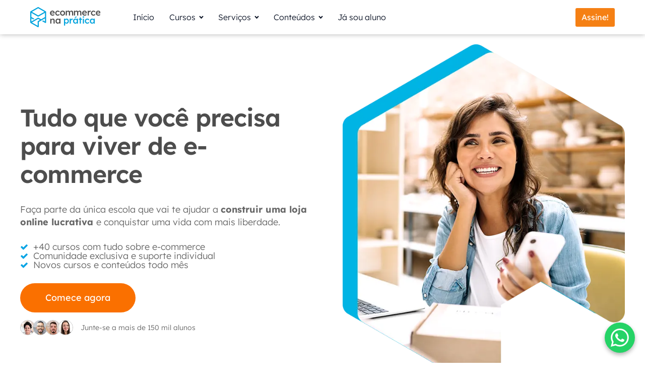

--- FILE ---
content_type: text/html; charset=UTF-8
request_url: https://ecommercenapratica.com/
body_size: 81211
content:
<!DOCTYPE html>
<html lang="pt-BR" >
<head><meta charset="UTF-8"><script>if(navigator.userAgent.match(/MSIE|Internet Explorer/i)||navigator.userAgent.match(/Trident\/7\..*?rv:11/i)){var href=document.location.href;if(!href.match(/[?&]nowprocket/)){if(href.indexOf("?")==-1){if(href.indexOf("#")==-1){document.location.href=href+"?nowprocket=1"}else{document.location.href=href.replace("#","?nowprocket=1#")}}else{if(href.indexOf("#")==-1){document.location.href=href+"&nowprocket=1"}else{document.location.href=href.replace("#","&nowprocket=1#")}}}}</script><script>(()=>{class RocketLazyLoadScripts{constructor(){this.v="2.0.4",this.userEvents=["keydown","keyup","mousedown","mouseup","mousemove","mouseover","mouseout","touchmove","touchstart","touchend","touchcancel","wheel","click","dblclick","input"],this.attributeEvents=["onblur","onclick","oncontextmenu","ondblclick","onfocus","onmousedown","onmouseenter","onmouseleave","onmousemove","onmouseout","onmouseover","onmouseup","onmousewheel","onscroll","onsubmit"]}async t(){this.i(),this.o(),/iP(ad|hone)/.test(navigator.userAgent)&&this.h(),this.u(),this.l(this),this.m(),this.k(this),this.p(this),this._(),await Promise.all([this.R(),this.L()]),this.lastBreath=Date.now(),this.S(this),this.P(),this.D(),this.O(),this.M(),await this.C(this.delayedScripts.normal),await this.C(this.delayedScripts.defer),await this.C(this.delayedScripts.async),await this.T(),await this.F(),await this.j(),await this.A(),window.dispatchEvent(new Event("rocket-allScriptsLoaded")),this.everythingLoaded=!0,this.lastTouchEnd&&await new Promise(t=>setTimeout(t,500-Date.now()+this.lastTouchEnd)),this.I(),this.H(),this.U(),this.W()}i(){this.CSPIssue=sessionStorage.getItem("rocketCSPIssue"),document.addEventListener("securitypolicyviolation",t=>{this.CSPIssue||"script-src-elem"!==t.violatedDirective||"data"!==t.blockedURI||(this.CSPIssue=!0,sessionStorage.setItem("rocketCSPIssue",!0))},{isRocket:!0})}o(){window.addEventListener("pageshow",t=>{this.persisted=t.persisted,this.realWindowLoadedFired=!0},{isRocket:!0}),window.addEventListener("pagehide",()=>{this.onFirstUserAction=null},{isRocket:!0})}h(){let t;function e(e){t=e}window.addEventListener("touchstart",e,{isRocket:!0}),window.addEventListener("touchend",function i(o){o.changedTouches[0]&&t.changedTouches[0]&&Math.abs(o.changedTouches[0].pageX-t.changedTouches[0].pageX)<10&&Math.abs(o.changedTouches[0].pageY-t.changedTouches[0].pageY)<10&&o.timeStamp-t.timeStamp<200&&(window.removeEventListener("touchstart",e,{isRocket:!0}),window.removeEventListener("touchend",i,{isRocket:!0}),"INPUT"===o.target.tagName&&"text"===o.target.type||(o.target.dispatchEvent(new TouchEvent("touchend",{target:o.target,bubbles:!0})),o.target.dispatchEvent(new MouseEvent("mouseover",{target:o.target,bubbles:!0})),o.target.dispatchEvent(new PointerEvent("click",{target:o.target,bubbles:!0,cancelable:!0,detail:1,clientX:o.changedTouches[0].clientX,clientY:o.changedTouches[0].clientY})),event.preventDefault()))},{isRocket:!0})}q(t){this.userActionTriggered||("mousemove"!==t.type||this.firstMousemoveIgnored?"keyup"===t.type||"mouseover"===t.type||"mouseout"===t.type||(this.userActionTriggered=!0,this.onFirstUserAction&&this.onFirstUserAction()):this.firstMousemoveIgnored=!0),"click"===t.type&&t.preventDefault(),t.stopPropagation(),t.stopImmediatePropagation(),"touchstart"===this.lastEvent&&"touchend"===t.type&&(this.lastTouchEnd=Date.now()),"click"===t.type&&(this.lastTouchEnd=0),this.lastEvent=t.type,t.composedPath&&t.composedPath()[0].getRootNode()instanceof ShadowRoot&&(t.rocketTarget=t.composedPath()[0]),this.savedUserEvents.push(t)}u(){this.savedUserEvents=[],this.userEventHandler=this.q.bind(this),this.userEvents.forEach(t=>window.addEventListener(t,this.userEventHandler,{passive:!1,isRocket:!0})),document.addEventListener("visibilitychange",this.userEventHandler,{isRocket:!0})}U(){this.userEvents.forEach(t=>window.removeEventListener(t,this.userEventHandler,{passive:!1,isRocket:!0})),document.removeEventListener("visibilitychange",this.userEventHandler,{isRocket:!0}),this.savedUserEvents.forEach(t=>{(t.rocketTarget||t.target).dispatchEvent(new window[t.constructor.name](t.type,t))})}m(){const t="return false",e=Array.from(this.attributeEvents,t=>"data-rocket-"+t),i="["+this.attributeEvents.join("],[")+"]",o="[data-rocket-"+this.attributeEvents.join("],[data-rocket-")+"]",s=(e,i,o)=>{o&&o!==t&&(e.setAttribute("data-rocket-"+i,o),e["rocket"+i]=new Function("event",o),e.setAttribute(i,t))};new MutationObserver(t=>{for(const n of t)"attributes"===n.type&&(n.attributeName.startsWith("data-rocket-")||this.everythingLoaded?n.attributeName.startsWith("data-rocket-")&&this.everythingLoaded&&this.N(n.target,n.attributeName.substring(12)):s(n.target,n.attributeName,n.target.getAttribute(n.attributeName))),"childList"===n.type&&n.addedNodes.forEach(t=>{if(t.nodeType===Node.ELEMENT_NODE)if(this.everythingLoaded)for(const i of[t,...t.querySelectorAll(o)])for(const t of i.getAttributeNames())e.includes(t)&&this.N(i,t.substring(12));else for(const e of[t,...t.querySelectorAll(i)])for(const t of e.getAttributeNames())this.attributeEvents.includes(t)&&s(e,t,e.getAttribute(t))})}).observe(document,{subtree:!0,childList:!0,attributeFilter:[...this.attributeEvents,...e]})}I(){this.attributeEvents.forEach(t=>{document.querySelectorAll("[data-rocket-"+t+"]").forEach(e=>{this.N(e,t)})})}N(t,e){const i=t.getAttribute("data-rocket-"+e);i&&(t.setAttribute(e,i),t.removeAttribute("data-rocket-"+e))}k(t){Object.defineProperty(HTMLElement.prototype,"onclick",{get(){return this.rocketonclick||null},set(e){this.rocketonclick=e,this.setAttribute(t.everythingLoaded?"onclick":"data-rocket-onclick","this.rocketonclick(event)")}})}S(t){function e(e,i){let o=e[i];e[i]=null,Object.defineProperty(e,i,{get:()=>o,set(s){t.everythingLoaded?o=s:e["rocket"+i]=o=s}})}e(document,"onreadystatechange"),e(window,"onload"),e(window,"onpageshow");try{Object.defineProperty(document,"readyState",{get:()=>t.rocketReadyState,set(e){t.rocketReadyState=e},configurable:!0}),document.readyState="loading"}catch(t){console.log("WPRocket DJE readyState conflict, bypassing")}}l(t){this.originalAddEventListener=EventTarget.prototype.addEventListener,this.originalRemoveEventListener=EventTarget.prototype.removeEventListener,this.savedEventListeners=[],EventTarget.prototype.addEventListener=function(e,i,o){o&&o.isRocket||!t.B(e,this)&&!t.userEvents.includes(e)||t.B(e,this)&&!t.userActionTriggered||e.startsWith("rocket-")||t.everythingLoaded?t.originalAddEventListener.call(this,e,i,o):(t.savedEventListeners.push({target:this,remove:!1,type:e,func:i,options:o}),"mouseenter"!==e&&"mouseleave"!==e||t.originalAddEventListener.call(this,e,t.savedUserEvents.push,o))},EventTarget.prototype.removeEventListener=function(e,i,o){o&&o.isRocket||!t.B(e,this)&&!t.userEvents.includes(e)||t.B(e,this)&&!t.userActionTriggered||e.startsWith("rocket-")||t.everythingLoaded?t.originalRemoveEventListener.call(this,e,i,o):t.savedEventListeners.push({target:this,remove:!0,type:e,func:i,options:o})}}J(t,e){this.savedEventListeners=this.savedEventListeners.filter(i=>{let o=i.type,s=i.target||window;return e!==o||t!==s||(this.B(o,s)&&(i.type="rocket-"+o),this.$(i),!1)})}H(){EventTarget.prototype.addEventListener=this.originalAddEventListener,EventTarget.prototype.removeEventListener=this.originalRemoveEventListener,this.savedEventListeners.forEach(t=>this.$(t))}$(t){t.remove?this.originalRemoveEventListener.call(t.target,t.type,t.func,t.options):this.originalAddEventListener.call(t.target,t.type,t.func,t.options)}p(t){let e;function i(e){return t.everythingLoaded?e:e.split(" ").map(t=>"load"===t||t.startsWith("load.")?"rocket-jquery-load":t).join(" ")}function o(o){function s(e){const s=o.fn[e];o.fn[e]=o.fn.init.prototype[e]=function(){return this[0]===window&&t.userActionTriggered&&("string"==typeof arguments[0]||arguments[0]instanceof String?arguments[0]=i(arguments[0]):"object"==typeof arguments[0]&&Object.keys(arguments[0]).forEach(t=>{const e=arguments[0][t];delete arguments[0][t],arguments[0][i(t)]=e})),s.apply(this,arguments),this}}if(o&&o.fn&&!t.allJQueries.includes(o)){const e={DOMContentLoaded:[],"rocket-DOMContentLoaded":[]};for(const t in e)document.addEventListener(t,()=>{e[t].forEach(t=>t())},{isRocket:!0});o.fn.ready=o.fn.init.prototype.ready=function(i){function s(){parseInt(o.fn.jquery)>2?setTimeout(()=>i.bind(document)(o)):i.bind(document)(o)}return"function"==typeof i&&(t.realDomReadyFired?!t.userActionTriggered||t.fauxDomReadyFired?s():e["rocket-DOMContentLoaded"].push(s):e.DOMContentLoaded.push(s)),o([])},s("on"),s("one"),s("off"),t.allJQueries.push(o)}e=o}t.allJQueries=[],o(window.jQuery),Object.defineProperty(window,"jQuery",{get:()=>e,set(t){o(t)}})}P(){const t=new Map;document.write=document.writeln=function(e){const i=document.currentScript,o=document.createRange(),s=i.parentElement;let n=t.get(i);void 0===n&&(n=i.nextSibling,t.set(i,n));const c=document.createDocumentFragment();o.setStart(c,0),c.appendChild(o.createContextualFragment(e)),s.insertBefore(c,n)}}async R(){return new Promise(t=>{this.userActionTriggered?t():this.onFirstUserAction=t})}async L(){return new Promise(t=>{document.addEventListener("DOMContentLoaded",()=>{this.realDomReadyFired=!0,t()},{isRocket:!0})})}async j(){return this.realWindowLoadedFired?Promise.resolve():new Promise(t=>{window.addEventListener("load",t,{isRocket:!0})})}M(){this.pendingScripts=[];this.scriptsMutationObserver=new MutationObserver(t=>{for(const e of t)e.addedNodes.forEach(t=>{"SCRIPT"!==t.tagName||t.noModule||t.isWPRocket||this.pendingScripts.push({script:t,promise:new Promise(e=>{const i=()=>{const i=this.pendingScripts.findIndex(e=>e.script===t);i>=0&&this.pendingScripts.splice(i,1),e()};t.addEventListener("load",i,{isRocket:!0}),t.addEventListener("error",i,{isRocket:!0}),setTimeout(i,1e3)})})})}),this.scriptsMutationObserver.observe(document,{childList:!0,subtree:!0})}async F(){await this.X(),this.pendingScripts.length?(await this.pendingScripts[0].promise,await this.F()):this.scriptsMutationObserver.disconnect()}D(){this.delayedScripts={normal:[],async:[],defer:[]},document.querySelectorAll("script[type$=rocketlazyloadscript]").forEach(t=>{t.hasAttribute("data-rocket-src")?t.hasAttribute("async")&&!1!==t.async?this.delayedScripts.async.push(t):t.hasAttribute("defer")&&!1!==t.defer||"module"===t.getAttribute("data-rocket-type")?this.delayedScripts.defer.push(t):this.delayedScripts.normal.push(t):this.delayedScripts.normal.push(t)})}async _(){await this.L();let t=[];document.querySelectorAll("script[type$=rocketlazyloadscript][data-rocket-src]").forEach(e=>{let i=e.getAttribute("data-rocket-src");if(i&&!i.startsWith("data:")){i.startsWith("//")&&(i=location.protocol+i);try{const o=new URL(i).origin;o!==location.origin&&t.push({src:o,crossOrigin:e.crossOrigin||"module"===e.getAttribute("data-rocket-type")})}catch(t){}}}),t=[...new Map(t.map(t=>[JSON.stringify(t),t])).values()],this.Y(t,"preconnect")}async G(t){if(await this.K(),!0!==t.noModule||!("noModule"in HTMLScriptElement.prototype))return new Promise(e=>{let i;function o(){(i||t).setAttribute("data-rocket-status","executed"),e()}try{if(navigator.userAgent.includes("Firefox/")||""===navigator.vendor||this.CSPIssue)i=document.createElement("script"),[...t.attributes].forEach(t=>{let e=t.nodeName;"type"!==e&&("data-rocket-type"===e&&(e="type"),"data-rocket-src"===e&&(e="src"),i.setAttribute(e,t.nodeValue))}),t.text&&(i.text=t.text),t.nonce&&(i.nonce=t.nonce),i.hasAttribute("src")?(i.addEventListener("load",o,{isRocket:!0}),i.addEventListener("error",()=>{i.setAttribute("data-rocket-status","failed-network"),e()},{isRocket:!0}),setTimeout(()=>{i.isConnected||e()},1)):(i.text=t.text,o()),i.isWPRocket=!0,t.parentNode.replaceChild(i,t);else{const i=t.getAttribute("data-rocket-type"),s=t.getAttribute("data-rocket-src");i?(t.type=i,t.removeAttribute("data-rocket-type")):t.removeAttribute("type"),t.addEventListener("load",o,{isRocket:!0}),t.addEventListener("error",i=>{this.CSPIssue&&i.target.src.startsWith("data:")?(console.log("WPRocket: CSP fallback activated"),t.removeAttribute("src"),this.G(t).then(e)):(t.setAttribute("data-rocket-status","failed-network"),e())},{isRocket:!0}),s?(t.fetchPriority="high",t.removeAttribute("data-rocket-src"),t.src=s):t.src="data:text/javascript;base64,"+window.btoa(unescape(encodeURIComponent(t.text)))}}catch(i){t.setAttribute("data-rocket-status","failed-transform"),e()}});t.setAttribute("data-rocket-status","skipped")}async C(t){const e=t.shift();return e?(e.isConnected&&await this.G(e),this.C(t)):Promise.resolve()}O(){this.Y([...this.delayedScripts.normal,...this.delayedScripts.defer,...this.delayedScripts.async],"preload")}Y(t,e){this.trash=this.trash||[];let i=!0;var o=document.createDocumentFragment();t.forEach(t=>{const s=t.getAttribute&&t.getAttribute("data-rocket-src")||t.src;if(s&&!s.startsWith("data:")){const n=document.createElement("link");n.href=s,n.rel=e,"preconnect"!==e&&(n.as="script",n.fetchPriority=i?"high":"low"),t.getAttribute&&"module"===t.getAttribute("data-rocket-type")&&(n.crossOrigin=!0),t.crossOrigin&&(n.crossOrigin=t.crossOrigin),t.integrity&&(n.integrity=t.integrity),t.nonce&&(n.nonce=t.nonce),o.appendChild(n),this.trash.push(n),i=!1}}),document.head.appendChild(o)}W(){this.trash.forEach(t=>t.remove())}async T(){try{document.readyState="interactive"}catch(t){}this.fauxDomReadyFired=!0;try{await this.K(),this.J(document,"readystatechange"),document.dispatchEvent(new Event("rocket-readystatechange")),await this.K(),document.rocketonreadystatechange&&document.rocketonreadystatechange(),await this.K(),this.J(document,"DOMContentLoaded"),document.dispatchEvent(new Event("rocket-DOMContentLoaded")),await this.K(),this.J(window,"DOMContentLoaded"),window.dispatchEvent(new Event("rocket-DOMContentLoaded"))}catch(t){console.error(t)}}async A(){try{document.readyState="complete"}catch(t){}try{await this.K(),this.J(document,"readystatechange"),document.dispatchEvent(new Event("rocket-readystatechange")),await this.K(),document.rocketonreadystatechange&&document.rocketonreadystatechange(),await this.K(),this.J(window,"load"),window.dispatchEvent(new Event("rocket-load")),await this.K(),window.rocketonload&&window.rocketonload(),await this.K(),this.allJQueries.forEach(t=>t(window).trigger("rocket-jquery-load")),await this.K(),this.J(window,"pageshow");const t=new Event("rocket-pageshow");t.persisted=this.persisted,window.dispatchEvent(t),await this.K(),window.rocketonpageshow&&window.rocketonpageshow({persisted:this.persisted})}catch(t){console.error(t)}}async K(){Date.now()-this.lastBreath>45&&(await this.X(),this.lastBreath=Date.now())}async X(){return document.hidden?new Promise(t=>setTimeout(t)):new Promise(t=>requestAnimationFrame(t))}B(t,e){return e===document&&"readystatechange"===t||(e===document&&"DOMContentLoaded"===t||(e===window&&"DOMContentLoaded"===t||(e===window&&"load"===t||e===window&&"pageshow"===t)))}static run(){(new RocketLazyLoadScripts).t()}}RocketLazyLoadScripts.run()})();</script>

<meta name="viewport" content="width=device-width, initial-scale=1.0">
<!-- WP_HEAD() START -->
<script data-cfasync="false" data-no-defer="1" data-no-minify="1" data-no-optimize="1">var ewww_webp_supported=!1;function check_webp_feature(A,e){var w;e=void 0!==e?e:function(){},ewww_webp_supported?e(ewww_webp_supported):((w=new Image).onload=function(){ewww_webp_supported=0<w.width&&0<w.height,e&&e(ewww_webp_supported)},w.onerror=function(){e&&e(!1)},w.src="data:image/webp;base64,"+{alpha:"UklGRkoAAABXRUJQVlA4WAoAAAAQAAAAAAAAAAAAQUxQSAwAAAARBxAR/Q9ERP8DAABWUDggGAAAABQBAJ0BKgEAAQAAAP4AAA3AAP7mtQAAAA=="}[A])}check_webp_feature("alpha");</script><script data-cfasync="false" data-no-defer="1" data-no-minify="1" data-no-optimize="1">var Arrive=function(c,w){"use strict";if(c.MutationObserver&&"undefined"!=typeof HTMLElement){var r,a=0,u=(r=HTMLElement.prototype.matches||HTMLElement.prototype.webkitMatchesSelector||HTMLElement.prototype.mozMatchesSelector||HTMLElement.prototype.msMatchesSelector,{matchesSelector:function(e,t){return e instanceof HTMLElement&&r.call(e,t)},addMethod:function(e,t,r){var a=e[t];e[t]=function(){return r.length==arguments.length?r.apply(this,arguments):"function"==typeof a?a.apply(this,arguments):void 0}},callCallbacks:function(e,t){t&&t.options.onceOnly&&1==t.firedElems.length&&(e=[e[0]]);for(var r,a=0;r=e[a];a++)r&&r.callback&&r.callback.call(r.elem,r.elem);t&&t.options.onceOnly&&1==t.firedElems.length&&t.me.unbindEventWithSelectorAndCallback.call(t.target,t.selector,t.callback)},checkChildNodesRecursively:function(e,t,r,a){for(var i,n=0;i=e[n];n++)r(i,t,a)&&a.push({callback:t.callback,elem:i}),0<i.childNodes.length&&u.checkChildNodesRecursively(i.childNodes,t,r,a)},mergeArrays:function(e,t){var r,a={};for(r in e)e.hasOwnProperty(r)&&(a[r]=e[r]);for(r in t)t.hasOwnProperty(r)&&(a[r]=t[r]);return a},toElementsArray:function(e){return e=void 0!==e&&("number"!=typeof e.length||e===c)?[e]:e}}),e=(l.prototype.addEvent=function(e,t,r,a){a={target:e,selector:t,options:r,callback:a,firedElems:[]};return this._beforeAdding&&this._beforeAdding(a),this._eventsBucket.push(a),a},l.prototype.removeEvent=function(e){for(var t,r=this._eventsBucket.length-1;t=this._eventsBucket[r];r--)e(t)&&(this._beforeRemoving&&this._beforeRemoving(t),(t=this._eventsBucket.splice(r,1))&&t.length&&(t[0].callback=null))},l.prototype.beforeAdding=function(e){this._beforeAdding=e},l.prototype.beforeRemoving=function(e){this._beforeRemoving=e},l),t=function(i,n){var o=new e,l=this,s={fireOnAttributesModification:!1};return o.beforeAdding(function(t){var e=t.target;e!==c.document&&e!==c||(e=document.getElementsByTagName("html")[0]);var r=new MutationObserver(function(e){n.call(this,e,t)}),a=i(t.options);r.observe(e,a),t.observer=r,t.me=l}),o.beforeRemoving(function(e){e.observer.disconnect()}),this.bindEvent=function(e,t,r){t=u.mergeArrays(s,t);for(var a=u.toElementsArray(this),i=0;i<a.length;i++)o.addEvent(a[i],e,t,r)},this.unbindEvent=function(){var r=u.toElementsArray(this);o.removeEvent(function(e){for(var t=0;t<r.length;t++)if(this===w||e.target===r[t])return!0;return!1})},this.unbindEventWithSelectorOrCallback=function(r){var a=u.toElementsArray(this),i=r,e="function"==typeof r?function(e){for(var t=0;t<a.length;t++)if((this===w||e.target===a[t])&&e.callback===i)return!0;return!1}:function(e){for(var t=0;t<a.length;t++)if((this===w||e.target===a[t])&&e.selector===r)return!0;return!1};o.removeEvent(e)},this.unbindEventWithSelectorAndCallback=function(r,a){var i=u.toElementsArray(this);o.removeEvent(function(e){for(var t=0;t<i.length;t++)if((this===w||e.target===i[t])&&e.selector===r&&e.callback===a)return!0;return!1})},this},i=new function(){var s={fireOnAttributesModification:!1,onceOnly:!1,existing:!1};function n(e,t,r){return!(!u.matchesSelector(e,t.selector)||(e._id===w&&(e._id=a++),-1!=t.firedElems.indexOf(e._id)))&&(t.firedElems.push(e._id),!0)}var c=(i=new t(function(e){var t={attributes:!1,childList:!0,subtree:!0};return e.fireOnAttributesModification&&(t.attributes=!0),t},function(e,i){e.forEach(function(e){var t=e.addedNodes,r=e.target,a=[];null!==t&&0<t.length?u.checkChildNodesRecursively(t,i,n,a):"attributes"===e.type&&n(r,i)&&a.push({callback:i.callback,elem:r}),u.callCallbacks(a,i)})})).bindEvent;return i.bindEvent=function(e,t,r){t=void 0===r?(r=t,s):u.mergeArrays(s,t);var a=u.toElementsArray(this);if(t.existing){for(var i=[],n=0;n<a.length;n++)for(var o=a[n].querySelectorAll(e),l=0;l<o.length;l++)i.push({callback:r,elem:o[l]});if(t.onceOnly&&i.length)return r.call(i[0].elem,i[0].elem);setTimeout(u.callCallbacks,1,i)}c.call(this,e,t,r)},i},o=new function(){var a={};function i(e,t){return u.matchesSelector(e,t.selector)}var n=(o=new t(function(){return{childList:!0,subtree:!0}},function(e,r){e.forEach(function(e){var t=e.removedNodes,e=[];null!==t&&0<t.length&&u.checkChildNodesRecursively(t,r,i,e),u.callCallbacks(e,r)})})).bindEvent;return o.bindEvent=function(e,t,r){t=void 0===r?(r=t,a):u.mergeArrays(a,t),n.call(this,e,t,r)},o};d(HTMLElement.prototype),d(NodeList.prototype),d(HTMLCollection.prototype),d(HTMLDocument.prototype),d(Window.prototype);var n={};return s(i,n,"unbindAllArrive"),s(o,n,"unbindAllLeave"),n}function l(){this._eventsBucket=[],this._beforeAdding=null,this._beforeRemoving=null}function s(e,t,r){u.addMethod(t,r,e.unbindEvent),u.addMethod(t,r,e.unbindEventWithSelectorOrCallback),u.addMethod(t,r,e.unbindEventWithSelectorAndCallback)}function d(e){e.arrive=i.bindEvent,s(i,e,"unbindArrive"),e.leave=o.bindEvent,s(o,e,"unbindLeave")}}(window,void 0),ewww_webp_supported=!1;function check_webp_feature(e,t){var r;ewww_webp_supported?t(ewww_webp_supported):((r=new Image).onload=function(){ewww_webp_supported=0<r.width&&0<r.height,t(ewww_webp_supported)},r.onerror=function(){t(!1)},r.src="data:image/webp;base64,"+{alpha:"UklGRkoAAABXRUJQVlA4WAoAAAAQAAAAAAAAAAAAQUxQSAwAAAARBxAR/Q9ERP8DAABWUDggGAAAABQBAJ0BKgEAAQAAAP4AAA3AAP7mtQAAAA==",animation:"UklGRlIAAABXRUJQVlA4WAoAAAASAAAAAAAAAAAAQU5JTQYAAAD/////AABBTk1GJgAAAAAAAAAAAAAAAAAAAGQAAABWUDhMDQAAAC8AAAAQBxAREYiI/gcA"}[e])}function ewwwLoadImages(e){if(e){for(var t=document.querySelectorAll(".batch-image img, .image-wrapper a, .ngg-pro-masonry-item a, .ngg-galleria-offscreen-seo-wrapper a"),r=0,a=t.length;r<a;r++)ewwwAttr(t[r],"data-src",t[r].getAttribute("data-webp")),ewwwAttr(t[r],"data-thumbnail",t[r].getAttribute("data-webp-thumbnail"));for(var i=document.querySelectorAll("div.woocommerce-product-gallery__image"),r=0,a=i.length;r<a;r++)ewwwAttr(i[r],"data-thumb",i[r].getAttribute("data-webp-thumb"))}for(var n=document.querySelectorAll("video"),r=0,a=n.length;r<a;r++)ewwwAttr(n[r],"poster",e?n[r].getAttribute("data-poster-webp"):n[r].getAttribute("data-poster-image"));for(var o,l=document.querySelectorAll("img.ewww_webp_lazy_load"),r=0,a=l.length;r<a;r++)e&&(ewwwAttr(l[r],"data-lazy-srcset",l[r].getAttribute("data-lazy-srcset-webp")),ewwwAttr(l[r],"data-srcset",l[r].getAttribute("data-srcset-webp")),ewwwAttr(l[r],"data-lazy-src",l[r].getAttribute("data-lazy-src-webp")),ewwwAttr(l[r],"data-src",l[r].getAttribute("data-src-webp")),ewwwAttr(l[r],"data-orig-file",l[r].getAttribute("data-webp-orig-file")),ewwwAttr(l[r],"data-medium-file",l[r].getAttribute("data-webp-medium-file")),ewwwAttr(l[r],"data-large-file",l[r].getAttribute("data-webp-large-file")),null!=(o=l[r].getAttribute("srcset"))&&!1!==o&&o.includes("R0lGOD")&&ewwwAttr(l[r],"src",l[r].getAttribute("data-lazy-src-webp"))),l[r].className=l[r].className.replace(/\bewww_webp_lazy_load\b/,"");for(var s=document.querySelectorAll(".ewww_webp"),r=0,a=s.length;r<a;r++)e?(ewwwAttr(s[r],"srcset",s[r].getAttribute("data-srcset-webp")),ewwwAttr(s[r],"src",s[r].getAttribute("data-src-webp")),ewwwAttr(s[r],"data-orig-file",s[r].getAttribute("data-webp-orig-file")),ewwwAttr(s[r],"data-medium-file",s[r].getAttribute("data-webp-medium-file")),ewwwAttr(s[r],"data-large-file",s[r].getAttribute("data-webp-large-file")),ewwwAttr(s[r],"data-large_image",s[r].getAttribute("data-webp-large_image")),ewwwAttr(s[r],"data-src",s[r].getAttribute("data-webp-src"))):(ewwwAttr(s[r],"srcset",s[r].getAttribute("data-srcset-img")),ewwwAttr(s[r],"src",s[r].getAttribute("data-src-img"))),s[r].className=s[r].className.replace(/\bewww_webp\b/,"ewww_webp_loaded");window.jQuery&&jQuery.fn.isotope&&jQuery.fn.imagesLoaded&&(jQuery(".fusion-posts-container-infinite").imagesLoaded(function(){jQuery(".fusion-posts-container-infinite").hasClass("isotope")&&jQuery(".fusion-posts-container-infinite").isotope()}),jQuery(".fusion-portfolio:not(.fusion-recent-works) .fusion-portfolio-wrapper").imagesLoaded(function(){jQuery(".fusion-portfolio:not(.fusion-recent-works) .fusion-portfolio-wrapper").isotope()}))}function ewwwWebPInit(e){ewwwLoadImages(e),ewwwNggLoadGalleries(e),document.arrive(".ewww_webp",function(){ewwwLoadImages(e)}),document.arrive(".ewww_webp_lazy_load",function(){ewwwLoadImages(e)}),document.arrive("videos",function(){ewwwLoadImages(e)}),"loading"==document.readyState?document.addEventListener("DOMContentLoaded",ewwwJSONParserInit):("undefined"!=typeof galleries&&ewwwNggParseGalleries(e),ewwwWooParseVariations(e))}function ewwwAttr(e,t,r){null!=r&&!1!==r&&e.setAttribute(t,r)}function ewwwJSONParserInit(){"undefined"!=typeof galleries&&check_webp_feature("alpha",ewwwNggParseGalleries),check_webp_feature("alpha",ewwwWooParseVariations)}function ewwwWooParseVariations(e){if(e)for(var t=document.querySelectorAll("form.variations_form"),r=0,a=t.length;r<a;r++){var i=t[r].getAttribute("data-product_variations"),n=!1;try{for(var o in i=JSON.parse(i))void 0!==i[o]&&void 0!==i[o].image&&(void 0!==i[o].image.src_webp&&(i[o].image.src=i[o].image.src_webp,n=!0),void 0!==i[o].image.srcset_webp&&(i[o].image.srcset=i[o].image.srcset_webp,n=!0),void 0!==i[o].image.full_src_webp&&(i[o].image.full_src=i[o].image.full_src_webp,n=!0),void 0!==i[o].image.gallery_thumbnail_src_webp&&(i[o].image.gallery_thumbnail_src=i[o].image.gallery_thumbnail_src_webp,n=!0),void 0!==i[o].image.thumb_src_webp&&(i[o].image.thumb_src=i[o].image.thumb_src_webp,n=!0));n&&ewwwAttr(t[r],"data-product_variations",JSON.stringify(i))}catch(e){}}}function ewwwNggParseGalleries(e){if(e)for(var t in galleries){var r=galleries[t];galleries[t].images_list=ewwwNggParseImageList(r.images_list)}}function ewwwNggLoadGalleries(e){e&&document.addEventListener("ngg.galleria.themeadded",function(e,t){window.ngg_galleria._create_backup=window.ngg_galleria.create,window.ngg_galleria.create=function(e,t){var r=$(e).data("id");return galleries["gallery_"+r].images_list=ewwwNggParseImageList(galleries["gallery_"+r].images_list),window.ngg_galleria._create_backup(e,t)}})}function ewwwNggParseImageList(e){for(var t in e){var r=e[t];if(void 0!==r["image-webp"]&&(e[t].image=r["image-webp"],delete e[t]["image-webp"]),void 0!==r["thumb-webp"]&&(e[t].thumb=r["thumb-webp"],delete e[t]["thumb-webp"]),void 0!==r.full_image_webp&&(e[t].full_image=r.full_image_webp,delete e[t].full_image_webp),void 0!==r.srcsets)for(var a in r.srcsets)nggSrcset=r.srcsets[a],void 0!==r.srcsets[a+"-webp"]&&(e[t].srcsets[a]=r.srcsets[a+"-webp"],delete e[t].srcsets[a+"-webp"]);if(void 0!==r.full_srcsets)for(var i in r.full_srcsets)nggFSrcset=r.full_srcsets[i],void 0!==r.full_srcsets[i+"-webp"]&&(e[t].full_srcsets[i]=r.full_srcsets[i+"-webp"],delete e[t].full_srcsets[i+"-webp"])}return e}check_webp_feature("alpha",ewwwWebPInit);</script>

<meta name='robots' content='index, follow, max-image-preview:large, max-snippet:-1, max-video-preview:-1' />

<!-- Google Tag Manager for WordPress by gtm4wp.com -->
<script data-cfasync="false" data-pagespeed-no-defer>
	var gtm4wp_datalayer_name = "dataLayer";
	var dataLayer = dataLayer || [];
</script>
<!-- End Google Tag Manager for WordPress by gtm4wp.com -->
<!-- Social Warfare v4.5.6 https://warfareplugins.com - BEGINNING OF OUTPUT -->
<style></style>
<!-- Social Warfare v4.5.6 https://warfareplugins.com - END OF OUTPUT -->


	<!-- This site is optimized with the Yoast SEO plugin v26.7 - https://yoast.com/wordpress/plugins/seo/ -->
	<title>Ecommerce na Prática | Tudo que você precisa para viver de e-commerce</title>
<link data-rocket-prefetch href="https://fonts.googleapis.com" rel="dns-prefetch">
<link data-rocket-prefetch href="https://www.unpkg.com" rel="dns-prefetch">
<link data-rocket-preload as="style" href="https://fonts.googleapis.com/css?family=Lexend%20Deca%3A100%2C200%2C300%2C400%2C500%2C600%2C700%2C800%2C900%7CLexend%20Deca%3A100%2C200%2C300%2C400%2C500%2C600%2C700%2C800%2C900%7CLexend%20Deca%2C%20sans-serif%3A100%2C200%2C300%2C400%2C500%2C600%2C700%2C800%2C900%7CBanjax%2C%20sans-serif%3A100%2C200%2C300%2C400%2C500%2C600%2C700%2C800%2C900&#038;display=swap" rel="preload">
<style id="" media="print" onload="this.media=&#039;all&#039;">/* vietnamese */
@font-face {
  font-family: 'Lexend Deca';
  font-style: normal;
  font-weight: 100;
  font-display: swap;
  src: url(/fonts.gstatic.com/s/lexenddeca/v25/K2F1fZFYk-dHSE0UPPuwQ5qoJy_YZ2ONtuQ.woff2) format('woff2');
  unicode-range: U+0102-0103, U+0110-0111, U+0128-0129, U+0168-0169, U+01A0-01A1, U+01AF-01B0, U+0300-0301, U+0303-0304, U+0308-0309, U+0323, U+0329, U+1EA0-1EF9, U+20AB;
}
/* latin-ext */
@font-face {
  font-family: 'Lexend Deca';
  font-style: normal;
  font-weight: 100;
  font-display: swap;
  src: url(/fonts.gstatic.com/s/lexenddeca/v25/K2F1fZFYk-dHSE0UPPuwQ5qpJy_YZ2ONtuQ.woff2) format('woff2');
  unicode-range: U+0100-02BA, U+02BD-02C5, U+02C7-02CC, U+02CE-02D7, U+02DD-02FF, U+0304, U+0308, U+0329, U+1D00-1DBF, U+1E00-1E9F, U+1EF2-1EFF, U+2020, U+20A0-20AB, U+20AD-20C0, U+2113, U+2C60-2C7F, U+A720-A7FF;
}
/* latin */
@font-face {
  font-family: 'Lexend Deca';
  font-style: normal;
  font-weight: 100;
  font-display: swap;
  src: url(/fonts.gstatic.com/s/lexenddeca/v25/K2F1fZFYk-dHSE0UPPuwQ5qnJy_YZ2ON.woff2) format('woff2');
  unicode-range: U+0000-00FF, U+0131, U+0152-0153, U+02BB-02BC, U+02C6, U+02DA, U+02DC, U+0304, U+0308, U+0329, U+2000-206F, U+20AC, U+2122, U+2191, U+2193, U+2212, U+2215, U+FEFF, U+FFFD;
}
/* vietnamese */
@font-face {
  font-family: 'Lexend Deca';
  font-style: normal;
  font-weight: 200;
  font-display: swap;
  src: url(/fonts.gstatic.com/s/lexenddeca/v25/K2F1fZFYk-dHSE0UPPuwQ5qoJy_YZ2ONtuQ.woff2) format('woff2');
  unicode-range: U+0102-0103, U+0110-0111, U+0128-0129, U+0168-0169, U+01A0-01A1, U+01AF-01B0, U+0300-0301, U+0303-0304, U+0308-0309, U+0323, U+0329, U+1EA0-1EF9, U+20AB;
}
/* latin-ext */
@font-face {
  font-family: 'Lexend Deca';
  font-style: normal;
  font-weight: 200;
  font-display: swap;
  src: url(/fonts.gstatic.com/s/lexenddeca/v25/K2F1fZFYk-dHSE0UPPuwQ5qpJy_YZ2ONtuQ.woff2) format('woff2');
  unicode-range: U+0100-02BA, U+02BD-02C5, U+02C7-02CC, U+02CE-02D7, U+02DD-02FF, U+0304, U+0308, U+0329, U+1D00-1DBF, U+1E00-1E9F, U+1EF2-1EFF, U+2020, U+20A0-20AB, U+20AD-20C0, U+2113, U+2C60-2C7F, U+A720-A7FF;
}
/* latin */
@font-face {
  font-family: 'Lexend Deca';
  font-style: normal;
  font-weight: 200;
  font-display: swap;
  src: url(/fonts.gstatic.com/s/lexenddeca/v25/K2F1fZFYk-dHSE0UPPuwQ5qnJy_YZ2ON.woff2) format('woff2');
  unicode-range: U+0000-00FF, U+0131, U+0152-0153, U+02BB-02BC, U+02C6, U+02DA, U+02DC, U+0304, U+0308, U+0329, U+2000-206F, U+20AC, U+2122, U+2191, U+2193, U+2212, U+2215, U+FEFF, U+FFFD;
}
/* vietnamese */
@font-face {
  font-family: 'Lexend Deca';
  font-style: normal;
  font-weight: 300;
  font-display: swap;
  src: url(/fonts.gstatic.com/s/lexenddeca/v25/K2F1fZFYk-dHSE0UPPuwQ5qoJy_YZ2ONtuQ.woff2) format('woff2');
  unicode-range: U+0102-0103, U+0110-0111, U+0128-0129, U+0168-0169, U+01A0-01A1, U+01AF-01B0, U+0300-0301, U+0303-0304, U+0308-0309, U+0323, U+0329, U+1EA0-1EF9, U+20AB;
}
/* latin-ext */
@font-face {
  font-family: 'Lexend Deca';
  font-style: normal;
  font-weight: 300;
  font-display: swap;
  src: url(/fonts.gstatic.com/s/lexenddeca/v25/K2F1fZFYk-dHSE0UPPuwQ5qpJy_YZ2ONtuQ.woff2) format('woff2');
  unicode-range: U+0100-02BA, U+02BD-02C5, U+02C7-02CC, U+02CE-02D7, U+02DD-02FF, U+0304, U+0308, U+0329, U+1D00-1DBF, U+1E00-1E9F, U+1EF2-1EFF, U+2020, U+20A0-20AB, U+20AD-20C0, U+2113, U+2C60-2C7F, U+A720-A7FF;
}
/* latin */
@font-face {
  font-family: 'Lexend Deca';
  font-style: normal;
  font-weight: 300;
  font-display: swap;
  src: url(/fonts.gstatic.com/s/lexenddeca/v25/K2F1fZFYk-dHSE0UPPuwQ5qnJy_YZ2ON.woff2) format('woff2');
  unicode-range: U+0000-00FF, U+0131, U+0152-0153, U+02BB-02BC, U+02C6, U+02DA, U+02DC, U+0304, U+0308, U+0329, U+2000-206F, U+20AC, U+2122, U+2191, U+2193, U+2212, U+2215, U+FEFF, U+FFFD;
}
/* vietnamese */
@font-face {
  font-family: 'Lexend Deca';
  font-style: normal;
  font-weight: 400;
  font-display: swap;
  src: url(/fonts.gstatic.com/s/lexenddeca/v25/K2F1fZFYk-dHSE0UPPuwQ5qoJy_YZ2ONtuQ.woff2) format('woff2');
  unicode-range: U+0102-0103, U+0110-0111, U+0128-0129, U+0168-0169, U+01A0-01A1, U+01AF-01B0, U+0300-0301, U+0303-0304, U+0308-0309, U+0323, U+0329, U+1EA0-1EF9, U+20AB;
}
/* latin-ext */
@font-face {
  font-family: 'Lexend Deca';
  font-style: normal;
  font-weight: 400;
  font-display: swap;
  src: url(/fonts.gstatic.com/s/lexenddeca/v25/K2F1fZFYk-dHSE0UPPuwQ5qpJy_YZ2ONtuQ.woff2) format('woff2');
  unicode-range: U+0100-02BA, U+02BD-02C5, U+02C7-02CC, U+02CE-02D7, U+02DD-02FF, U+0304, U+0308, U+0329, U+1D00-1DBF, U+1E00-1E9F, U+1EF2-1EFF, U+2020, U+20A0-20AB, U+20AD-20C0, U+2113, U+2C60-2C7F, U+A720-A7FF;
}
/* latin */
@font-face {
  font-family: 'Lexend Deca';
  font-style: normal;
  font-weight: 400;
  font-display: swap;
  src: url(/fonts.gstatic.com/s/lexenddeca/v25/K2F1fZFYk-dHSE0UPPuwQ5qnJy_YZ2ON.woff2) format('woff2');
  unicode-range: U+0000-00FF, U+0131, U+0152-0153, U+02BB-02BC, U+02C6, U+02DA, U+02DC, U+0304, U+0308, U+0329, U+2000-206F, U+20AC, U+2122, U+2191, U+2193, U+2212, U+2215, U+FEFF, U+FFFD;
}
/* vietnamese */
@font-face {
  font-family: 'Lexend Deca';
  font-style: normal;
  font-weight: 500;
  font-display: swap;
  src: url(/fonts.gstatic.com/s/lexenddeca/v25/K2F1fZFYk-dHSE0UPPuwQ5qoJy_YZ2ONtuQ.woff2) format('woff2');
  unicode-range: U+0102-0103, U+0110-0111, U+0128-0129, U+0168-0169, U+01A0-01A1, U+01AF-01B0, U+0300-0301, U+0303-0304, U+0308-0309, U+0323, U+0329, U+1EA0-1EF9, U+20AB;
}
/* latin-ext */
@font-face {
  font-family: 'Lexend Deca';
  font-style: normal;
  font-weight: 500;
  font-display: swap;
  src: url(/fonts.gstatic.com/s/lexenddeca/v25/K2F1fZFYk-dHSE0UPPuwQ5qpJy_YZ2ONtuQ.woff2) format('woff2');
  unicode-range: U+0100-02BA, U+02BD-02C5, U+02C7-02CC, U+02CE-02D7, U+02DD-02FF, U+0304, U+0308, U+0329, U+1D00-1DBF, U+1E00-1E9F, U+1EF2-1EFF, U+2020, U+20A0-20AB, U+20AD-20C0, U+2113, U+2C60-2C7F, U+A720-A7FF;
}
/* latin */
@font-face {
  font-family: 'Lexend Deca';
  font-style: normal;
  font-weight: 500;
  font-display: swap;
  src: url(/fonts.gstatic.com/s/lexenddeca/v25/K2F1fZFYk-dHSE0UPPuwQ5qnJy_YZ2ON.woff2) format('woff2');
  unicode-range: U+0000-00FF, U+0131, U+0152-0153, U+02BB-02BC, U+02C6, U+02DA, U+02DC, U+0304, U+0308, U+0329, U+2000-206F, U+20AC, U+2122, U+2191, U+2193, U+2212, U+2215, U+FEFF, U+FFFD;
}
/* vietnamese */
@font-face {
  font-family: 'Lexend Deca';
  font-style: normal;
  font-weight: 600;
  font-display: swap;
  src: url(/fonts.gstatic.com/s/lexenddeca/v25/K2F1fZFYk-dHSE0UPPuwQ5qoJy_YZ2ONtuQ.woff2) format('woff2');
  unicode-range: U+0102-0103, U+0110-0111, U+0128-0129, U+0168-0169, U+01A0-01A1, U+01AF-01B0, U+0300-0301, U+0303-0304, U+0308-0309, U+0323, U+0329, U+1EA0-1EF9, U+20AB;
}
/* latin-ext */
@font-face {
  font-family: 'Lexend Deca';
  font-style: normal;
  font-weight: 600;
  font-display: swap;
  src: url(/fonts.gstatic.com/s/lexenddeca/v25/K2F1fZFYk-dHSE0UPPuwQ5qpJy_YZ2ONtuQ.woff2) format('woff2');
  unicode-range: U+0100-02BA, U+02BD-02C5, U+02C7-02CC, U+02CE-02D7, U+02DD-02FF, U+0304, U+0308, U+0329, U+1D00-1DBF, U+1E00-1E9F, U+1EF2-1EFF, U+2020, U+20A0-20AB, U+20AD-20C0, U+2113, U+2C60-2C7F, U+A720-A7FF;
}
/* latin */
@font-face {
  font-family: 'Lexend Deca';
  font-style: normal;
  font-weight: 600;
  font-display: swap;
  src: url(/fonts.gstatic.com/s/lexenddeca/v25/K2F1fZFYk-dHSE0UPPuwQ5qnJy_YZ2ON.woff2) format('woff2');
  unicode-range: U+0000-00FF, U+0131, U+0152-0153, U+02BB-02BC, U+02C6, U+02DA, U+02DC, U+0304, U+0308, U+0329, U+2000-206F, U+20AC, U+2122, U+2191, U+2193, U+2212, U+2215, U+FEFF, U+FFFD;
}
/* vietnamese */
@font-face {
  font-family: 'Lexend Deca';
  font-style: normal;
  font-weight: 700;
  font-display: swap;
  src: url(/fonts.gstatic.com/s/lexenddeca/v25/K2F1fZFYk-dHSE0UPPuwQ5qoJy_YZ2ONtuQ.woff2) format('woff2');
  unicode-range: U+0102-0103, U+0110-0111, U+0128-0129, U+0168-0169, U+01A0-01A1, U+01AF-01B0, U+0300-0301, U+0303-0304, U+0308-0309, U+0323, U+0329, U+1EA0-1EF9, U+20AB;
}
/* latin-ext */
@font-face {
  font-family: 'Lexend Deca';
  font-style: normal;
  font-weight: 700;
  font-display: swap;
  src: url(/fonts.gstatic.com/s/lexenddeca/v25/K2F1fZFYk-dHSE0UPPuwQ5qpJy_YZ2ONtuQ.woff2) format('woff2');
  unicode-range: U+0100-02BA, U+02BD-02C5, U+02C7-02CC, U+02CE-02D7, U+02DD-02FF, U+0304, U+0308, U+0329, U+1D00-1DBF, U+1E00-1E9F, U+1EF2-1EFF, U+2020, U+20A0-20AB, U+20AD-20C0, U+2113, U+2C60-2C7F, U+A720-A7FF;
}
/* latin */
@font-face {
  font-family: 'Lexend Deca';
  font-style: normal;
  font-weight: 700;
  font-display: swap;
  src: url(/fonts.gstatic.com/s/lexenddeca/v25/K2F1fZFYk-dHSE0UPPuwQ5qnJy_YZ2ON.woff2) format('woff2');
  unicode-range: U+0000-00FF, U+0131, U+0152-0153, U+02BB-02BC, U+02C6, U+02DA, U+02DC, U+0304, U+0308, U+0329, U+2000-206F, U+20AC, U+2122, U+2191, U+2193, U+2212, U+2215, U+FEFF, U+FFFD;
}
/* vietnamese */
@font-face {
  font-family: 'Lexend Deca';
  font-style: normal;
  font-weight: 800;
  font-display: swap;
  src: url(/fonts.gstatic.com/s/lexenddeca/v25/K2F1fZFYk-dHSE0UPPuwQ5qoJy_YZ2ONtuQ.woff2) format('woff2');
  unicode-range: U+0102-0103, U+0110-0111, U+0128-0129, U+0168-0169, U+01A0-01A1, U+01AF-01B0, U+0300-0301, U+0303-0304, U+0308-0309, U+0323, U+0329, U+1EA0-1EF9, U+20AB;
}
/* latin-ext */
@font-face {
  font-family: 'Lexend Deca';
  font-style: normal;
  font-weight: 800;
  font-display: swap;
  src: url(/fonts.gstatic.com/s/lexenddeca/v25/K2F1fZFYk-dHSE0UPPuwQ5qpJy_YZ2ONtuQ.woff2) format('woff2');
  unicode-range: U+0100-02BA, U+02BD-02C5, U+02C7-02CC, U+02CE-02D7, U+02DD-02FF, U+0304, U+0308, U+0329, U+1D00-1DBF, U+1E00-1E9F, U+1EF2-1EFF, U+2020, U+20A0-20AB, U+20AD-20C0, U+2113, U+2C60-2C7F, U+A720-A7FF;
}
/* latin */
@font-face {
  font-family: 'Lexend Deca';
  font-style: normal;
  font-weight: 800;
  font-display: swap;
  src: url(/fonts.gstatic.com/s/lexenddeca/v25/K2F1fZFYk-dHSE0UPPuwQ5qnJy_YZ2ON.woff2) format('woff2');
  unicode-range: U+0000-00FF, U+0131, U+0152-0153, U+02BB-02BC, U+02C6, U+02DA, U+02DC, U+0304, U+0308, U+0329, U+2000-206F, U+20AC, U+2122, U+2191, U+2193, U+2212, U+2215, U+FEFF, U+FFFD;
}
/* vietnamese */
@font-face {
  font-family: 'Lexend Deca';
  font-style: normal;
  font-weight: 900;
  font-display: swap;
  src: url(/fonts.gstatic.com/s/lexenddeca/v25/K2F1fZFYk-dHSE0UPPuwQ5qoJy_YZ2ONtuQ.woff2) format('woff2');
  unicode-range: U+0102-0103, U+0110-0111, U+0128-0129, U+0168-0169, U+01A0-01A1, U+01AF-01B0, U+0300-0301, U+0303-0304, U+0308-0309, U+0323, U+0329, U+1EA0-1EF9, U+20AB;
}
/* latin-ext */
@font-face {
  font-family: 'Lexend Deca';
  font-style: normal;
  font-weight: 900;
  font-display: swap;
  src: url(/fonts.gstatic.com/s/lexenddeca/v25/K2F1fZFYk-dHSE0UPPuwQ5qpJy_YZ2ONtuQ.woff2) format('woff2');
  unicode-range: U+0100-02BA, U+02BD-02C5, U+02C7-02CC, U+02CE-02D7, U+02DD-02FF, U+0304, U+0308, U+0329, U+1D00-1DBF, U+1E00-1E9F, U+1EF2-1EFF, U+2020, U+20A0-20AB, U+20AD-20C0, U+2113, U+2C60-2C7F, U+A720-A7FF;
}
/* latin */
@font-face {
  font-family: 'Lexend Deca';
  font-style: normal;
  font-weight: 900;
  font-display: swap;
  src: url(/fonts.gstatic.com/s/lexenddeca/v25/K2F1fZFYk-dHSE0UPPuwQ5qnJy_YZ2ON.woff2) format('woff2');
  unicode-range: U+0000-00FF, U+0131, U+0152-0153, U+02BB-02BC, U+02C6, U+02DA, U+02DC, U+0304, U+0308, U+0329, U+2000-206F, U+20AC, U+2122, U+2191, U+2193, U+2212, U+2215, U+FEFF, U+FFFD;
}
</style>
<style id="wpr-usedcss">@font-face{font-family:'Lexend Deca';font-style:normal;font-weight:100;font-display:swap;src:url(https://ecommercenapratica.com/fonts.gstatic.com/s/lexenddeca/v25/K2F1fZFYk-dHSE0UPPuwQ5qnJy8.woff2) format('woff2');unicode-range:U+0000-00FF,U+0131,U+0152-0153,U+02BB-02BC,U+02C6,U+02DA,U+02DC,U+0304,U+0308,U+0329,U+2000-206F,U+20AC,U+2122,U+2191,U+2193,U+2212,U+2215,U+FEFF,U+FFFD}@font-face{font-family:'Lexend Deca';font-style:normal;font-weight:200;font-display:swap;src:url(https://ecommercenapratica.com/fonts.gstatic.com/s/lexenddeca/v25/K2F1fZFYk-dHSE0UPPuwQ5qnJy8.woff2) format('woff2');unicode-range:U+0000-00FF,U+0131,U+0152-0153,U+02BB-02BC,U+02C6,U+02DA,U+02DC,U+0304,U+0308,U+0329,U+2000-206F,U+20AC,U+2122,U+2191,U+2193,U+2212,U+2215,U+FEFF,U+FFFD}@font-face{font-family:'Lexend Deca';font-style:normal;font-weight:300;font-display:swap;src:url(https://ecommercenapratica.com/fonts.gstatic.com/s/lexenddeca/v25/K2F1fZFYk-dHSE0UPPuwQ5qnJy8.woff2) format('woff2');unicode-range:U+0000-00FF,U+0131,U+0152-0153,U+02BB-02BC,U+02C6,U+02DA,U+02DC,U+0304,U+0308,U+0329,U+2000-206F,U+20AC,U+2122,U+2191,U+2193,U+2212,U+2215,U+FEFF,U+FFFD}@font-face{font-family:'Lexend Deca';font-style:normal;font-weight:400;font-display:swap;src:url(https://ecommercenapratica.com/fonts.gstatic.com/s/lexenddeca/v25/K2F1fZFYk-dHSE0UPPuwQ5qnJy8.woff2) format('woff2');unicode-range:U+0000-00FF,U+0131,U+0152-0153,U+02BB-02BC,U+02C6,U+02DA,U+02DC,U+0304,U+0308,U+0329,U+2000-206F,U+20AC,U+2122,U+2191,U+2193,U+2212,U+2215,U+FEFF,U+FFFD}@font-face{font-family:'Lexend Deca';font-style:normal;font-weight:500;font-display:swap;src:url(https://ecommercenapratica.com/fonts.gstatic.com/s/lexenddeca/v25/K2F1fZFYk-dHSE0UPPuwQ5qnJy8.woff2) format('woff2');unicode-range:U+0000-00FF,U+0131,U+0152-0153,U+02BB-02BC,U+02C6,U+02DA,U+02DC,U+0304,U+0308,U+0329,U+2000-206F,U+20AC,U+2122,U+2191,U+2193,U+2212,U+2215,U+FEFF,U+FFFD}@font-face{font-family:'Lexend Deca';font-style:normal;font-weight:600;font-display:swap;src:url(https://ecommercenapratica.com/fonts.gstatic.com/s/lexenddeca/v25/K2F1fZFYk-dHSE0UPPuwQ5qnJy8.woff2) format('woff2');unicode-range:U+0000-00FF,U+0131,U+0152-0153,U+02BB-02BC,U+02C6,U+02DA,U+02DC,U+0304,U+0308,U+0329,U+2000-206F,U+20AC,U+2122,U+2191,U+2193,U+2212,U+2215,U+FEFF,U+FFFD}@font-face{font-family:'Lexend Deca';font-style:normal;font-weight:700;font-display:swap;src:url(https://ecommercenapratica.com/fonts.gstatic.com/s/lexenddeca/v25/K2F1fZFYk-dHSE0UPPuwQ5qnJy8.woff2) format('woff2');unicode-range:U+0000-00FF,U+0131,U+0152-0153,U+02BB-02BC,U+02C6,U+02DA,U+02DC,U+0304,U+0308,U+0329,U+2000-206F,U+20AC,U+2122,U+2191,U+2193,U+2212,U+2215,U+FEFF,U+FFFD}@font-face{font-family:'Lexend Deca';font-style:normal;font-weight:800;font-display:swap;src:url(https://ecommercenapratica.com/fonts.gstatic.com/s/lexenddeca/v25/K2F1fZFYk-dHSE0UPPuwQ5qnJy8.woff2) format('woff2');unicode-range:U+0000-00FF,U+0131,U+0152-0153,U+02BB-02BC,U+02C6,U+02DA,U+02DC,U+0304,U+0308,U+0329,U+2000-206F,U+20AC,U+2122,U+2191,U+2193,U+2212,U+2215,U+FEFF,U+FFFD}@font-face{font-family:'Lexend Deca';font-style:normal;font-weight:900;font-display:swap;src:url(https://ecommercenapratica.com/fonts.gstatic.com/s/lexenddeca/v25/K2F1fZFYk-dHSE0UPPuwQ5qnJy8.woff2) format('woff2');unicode-range:U+0000-00FF,U+0131,U+0152-0153,U+02BB-02BC,U+02C6,U+02DA,U+02DC,U+0304,U+0308,U+0329,U+2000-206F,U+20AC,U+2122,U+2191,U+2193,U+2212,U+2215,U+FEFF,U+FFFD}img:is([sizes=auto i],[sizes^="auto," i]){contain-intrinsic-size:3000px 1500px}img.emoji{display:inline!important;border:none!important;box-shadow:none!important;height:1em!important;width:1em!important;margin:0 .07em!important;vertical-align:-.1em!important;background:0 0!important;padding:0!important}:root{--wp-block-synced-color:#7a00df;--wp-block-synced-color--rgb:122,0,223;--wp-bound-block-color:var(--wp-block-synced-color);--wp-editor-canvas-background:#ddd;--wp-admin-theme-color:#007cba;--wp-admin-theme-color--rgb:0,124,186;--wp-admin-theme-color-darker-10:#006ba1;--wp-admin-theme-color-darker-10--rgb:0,107,160.5;--wp-admin-theme-color-darker-20:#005a87;--wp-admin-theme-color-darker-20--rgb:0,90,135;--wp-admin-border-width-focus:2px}@media (min-resolution:192dpi){:root{--wp-admin-border-width-focus:1.5px}}:root{--wp--preset--font-size--normal:16px;--wp--preset--font-size--huge:42px}html :where(.has-border-color){border-style:solid}html :where([style*=border-top-color]){border-top-style:solid}html :where([style*=border-right-color]){border-right-style:solid}html :where([style*=border-bottom-color]){border-bottom-style:solid}html :where([style*=border-left-color]){border-left-style:solid}html :where([style*=border-width]){border-style:solid}html :where([style*=border-top-width]){border-top-style:solid}html :where([style*=border-right-width]){border-right-style:solid}html :where([style*=border-bottom-width]){border-bottom-style:solid}html :where([style*=border-left-width]){border-left-style:solid}html :where(img[class*=wp-image-]){height:auto;max-width:100%}:where(figure){margin:0 0 1em}html :where(.is-position-sticky){--wp-admin--admin-bar--position-offset:var(--wp-admin--admin-bar--height,0px)}@media screen and (max-width:600px){html :where(.is-position-sticky){--wp-admin--admin-bar--position-offset:0px}}:root{--wp--preset--aspect-ratio--square:1;--wp--preset--aspect-ratio--4-3:4/3;--wp--preset--aspect-ratio--3-4:3/4;--wp--preset--aspect-ratio--3-2:3/2;--wp--preset--aspect-ratio--2-3:2/3;--wp--preset--aspect-ratio--16-9:16/9;--wp--preset--aspect-ratio--9-16:9/16;--wp--preset--color--black:#000000;--wp--preset--color--cyan-bluish-gray:#abb8c3;--wp--preset--color--white:#ffffff;--wp--preset--color--pale-pink:#f78da7;--wp--preset--color--vivid-red:#cf2e2e;--wp--preset--color--luminous-vivid-orange:#ff6900;--wp--preset--color--luminous-vivid-amber:#fcb900;--wp--preset--color--light-green-cyan:#7bdcb5;--wp--preset--color--vivid-green-cyan:#00d084;--wp--preset--color--pale-cyan-blue:#8ed1fc;--wp--preset--color--vivid-cyan-blue:#0693e3;--wp--preset--color--vivid-purple:#9b51e0;--wp--preset--color--base:#ffffff;--wp--preset--color--contrast:#000000;--wp--preset--color--primary:#9DFF20;--wp--preset--color--secondary:#345C00;--wp--preset--color--tertiary:#F6F6F6;--wp--preset--gradient--vivid-cyan-blue-to-vivid-purple:linear-gradient(135deg,rgb(6, 147, 227) 0%,rgb(155, 81, 224) 100%);--wp--preset--gradient--light-green-cyan-to-vivid-green-cyan:linear-gradient(135deg,rgb(122, 220, 180) 0%,rgb(0, 208, 130) 100%);--wp--preset--gradient--luminous-vivid-amber-to-luminous-vivid-orange:linear-gradient(135deg,rgb(252, 185, 0) 0%,rgb(255, 105, 0) 100%);--wp--preset--gradient--luminous-vivid-orange-to-vivid-red:linear-gradient(135deg,rgb(255, 105, 0) 0%,rgb(207, 46, 46) 100%);--wp--preset--gradient--very-light-gray-to-cyan-bluish-gray:linear-gradient(135deg,rgb(238, 238, 238) 0%,rgb(169, 184, 195) 100%);--wp--preset--gradient--cool-to-warm-spectrum:linear-gradient(135deg,rgb(74, 234, 220) 0%,rgb(151, 120, 209) 20%,rgb(207, 42, 186) 40%,rgb(238, 44, 130) 60%,rgb(251, 105, 98) 80%,rgb(254, 248, 76) 100%);--wp--preset--gradient--blush-light-purple:linear-gradient(135deg,rgb(255, 206, 236) 0%,rgb(152, 150, 240) 100%);--wp--preset--gradient--blush-bordeaux:linear-gradient(135deg,rgb(254, 205, 165) 0%,rgb(254, 45, 45) 50%,rgb(107, 0, 62) 100%);--wp--preset--gradient--luminous-dusk:linear-gradient(135deg,rgb(255, 203, 112) 0%,rgb(199, 81, 192) 50%,rgb(65, 88, 208) 100%);--wp--preset--gradient--pale-ocean:linear-gradient(135deg,rgb(255, 245, 203) 0%,rgb(182, 227, 212) 50%,rgb(51, 167, 181) 100%);--wp--preset--gradient--electric-grass:linear-gradient(135deg,rgb(202, 248, 128) 0%,rgb(113, 206, 126) 100%);--wp--preset--gradient--midnight:linear-gradient(135deg,rgb(2, 3, 129) 0%,rgb(40, 116, 252) 100%);--wp--preset--font-size--small:clamp(0.875rem, 0.875rem + ((1vw - 0.2rem) * 0.227), 1rem);--wp--preset--font-size--medium:clamp(1rem, 1rem + ((1vw - 0.2rem) * 0.227), 1.125rem);--wp--preset--font-size--large:clamp(1.75rem, 1.75rem + ((1vw - 0.2rem) * 0.227), 1.875rem);--wp--preset--font-size--x-large:2.25rem;--wp--preset--font-size--xx-large:clamp(6.1rem, 6.1rem + ((1vw - 0.2rem) * 7.091), 10rem);--wp--preset--font-family--dm-sans:"DM Sans",sans-serif;--wp--preset--font-family--ibm-plex-mono:'IBM Plex Mono',monospace;--wp--preset--font-family--inter:"Inter",sans-serif;--wp--preset--font-family--system-font:-apple-system,BlinkMacSystemFont,"Segoe UI",Roboto,Oxygen-Sans,Ubuntu,Cantarell,"Helvetica Neue",sans-serif;--wp--preset--font-family--source-serif-pro:"Source Serif Pro",serif;--wp--preset--spacing--20:0.44rem;--wp--preset--spacing--30:clamp(1.5rem, 5vw, 2rem);--wp--preset--spacing--40:clamp(1.8rem, 1.8rem + ((1vw - 0.48rem) * 2.885), 3rem);--wp--preset--spacing--50:clamp(2.5rem, 8vw, 4.5rem);--wp--preset--spacing--60:clamp(3.75rem, 10vw, 7rem);--wp--preset--spacing--70:clamp(5rem, 5.25rem + ((1vw - 0.48rem) * 9.096), 8rem);--wp--preset--spacing--80:clamp(7rem, 14vw, 11rem);--wp--preset--shadow--natural:6px 6px 9px rgba(0, 0, 0, .2);--wp--preset--shadow--deep:12px 12px 50px rgba(0, 0, 0, .4);--wp--preset--shadow--sharp:6px 6px 0px rgba(0, 0, 0, .2);--wp--preset--shadow--outlined:6px 6px 0px -3px rgb(255, 255, 255),6px 6px rgb(0, 0, 0);--wp--preset--shadow--crisp:6px 6px 0px rgb(0, 0, 0)}:root :where(.is-layout-flow)>:first-child{margin-block-start:0}:root :where(.is-layout-flow)>:last-child{margin-block-end:0}:root :where(.is-layout-flow)>*{margin-block-start:1.5rem;margin-block-end:0}:root :where(.is-layout-constrained)>:first-child{margin-block-start:0}:root :where(.is-layout-constrained)>:last-child{margin-block-end:0}:root :where(.is-layout-constrained)>*{margin-block-start:1.5rem;margin-block-end:0}:root :where(.is-layout-flex){gap:1.5rem}:root :where(.is-layout-grid){gap:1.5rem}#cookie-law-info-bar{font-size:15px;margin:0 auto;padding:12px 10px;position:absolute;text-align:center;box-sizing:border-box;width:100%;z-index:9999;display:none;left:0;font-weight:300;box-shadow:0 -1px 10px 0 rgba(172,171,171,.3)}#cookie-law-info-again{font-size:10pt;margin:0;padding:5px 10px;text-align:center;z-index:9999;cursor:pointer;box-shadow:#161616 2px 2px 5px 2px}#cookie-law-info-bar span{vertical-align:middle}.cli-plugin-button,.cli-plugin-button:visited{display:inline-block;padding:9px 12px;color:#fff;text-decoration:none;position:relative;cursor:pointer;margin-left:5px;text-decoration:none}.cli-plugin-main-link{margin-left:0;font-weight:550;text-decoration:underline}.cli-plugin-button:hover{background-color:#111;color:#fff;text-decoration:none}.cli-plugin-button,.cli-plugin-button:visited,.medium.cli-plugin-button,.medium.cli-plugin-button:visited{font-size:13px;font-weight:400;line-height:1}.cli-plugin-button{margin-top:5px}.cli-bar-popup{-moz-background-clip:padding;-webkit-background-clip:padding;background-clip:padding-box;-webkit-border-radius:30px;-moz-border-radius:30px;border-radius:30px;padding:20px}.cli-plugin-main-link.cli-plugin-button{text-decoration:none}.cli-plugin-main-link.cli-plugin-button{margin-left:5px}.cli-modal-backdrop{position:fixed;top:0;right:0;bottom:0;left:0;z-index:1040;background-color:#000;display:none}.cli-modal-backdrop.cli-show{opacity:.5;display:block}.cli-modal.cli-show{display:block}.cli-modal .cli-modal-dialog{position:relative;width:auto;margin:.5rem;pointer-events:none;font-family:-apple-system,BlinkMacSystemFont,"Segoe UI",Roboto,"Helvetica Neue",Arial,sans-serif,"Apple Color Emoji","Segoe UI Emoji","Segoe UI Symbol";font-size:1rem;font-weight:400;line-height:1.5;color:#212529;text-align:left;display:-ms-flexbox;display:flex;-ms-flex-align:center;align-items:center;min-height:calc(100% - (.5rem * 2))}@media (min-width:992px){.cli-modal .cli-modal-dialog{max-width:900px}}.cli-modal-content{position:relative;display:-ms-flexbox;display:flex;-ms-flex-direction:column;flex-direction:column;width:100%;pointer-events:auto;background-color:#fff;background-clip:padding-box;border-radius:.3rem;outline:0}.cli-modal .cli-modal-close{position:absolute;right:10px;top:10px;z-index:1;padding:0;background-color:transparent!important;border:0;-webkit-appearance:none;font-size:1.5rem;font-weight:700;line-height:1;color:#000;text-shadow:0 1px 0 #fff}.cli-switch{display:inline-block;position:relative;min-height:1px;padding-left:70px;font-size:14px}.cli-switch .cli-slider{background-color:#e3e1e8;height:24px;width:50px;bottom:0;cursor:pointer;left:0;position:absolute;right:0;top:0;transition:.4s}.cli-switch .cli-slider:before{background-color:#fff;bottom:2px;content:"";height:20px;left:2px;position:absolute;transition:.4s;width:20px}.cli-switch input:checked+.cli-slider{background-color:#00acad}.cli-switch input:checked+.cli-slider:before{transform:translateX(26px)}.cli-switch .cli-slider{border-radius:34px}.cli-fade{transition:opacity .15s linear}.cli-tab-content{width:100%;padding:30px}.cli-container-fluid{padding-right:15px;padding-left:15px;margin-right:auto;margin-left:auto}.cli-row{display:-ms-flexbox;display:flex;-ms-flex-wrap:wrap;flex-wrap:wrap;margin-right:-15px;margin-left:-15px}.cli-align-items-stretch{-ms-flex-align:stretch!important;align-items:stretch!important}.cli-px-0{padding-left:0;padding-right:0}.cli-btn{cursor:pointer;font-size:14px;display:inline-block;font-weight:400;text-align:center;white-space:nowrap;vertical-align:middle;-webkit-user-select:none;-moz-user-select:none;-ms-user-select:none;user-select:none;border:1px solid transparent;padding:.5rem 1.25rem;line-height:1;border-radius:.25rem;transition:all .15s ease-in-out}.cli-btn:hover{opacity:.8}.cli-btn:focus{outline:0}.cli-modal-backdrop.cli-show{opacity:.8}.cli-modal-open{overflow:hidden}.cli-barmodal-open{overflow:hidden}.cli-modal-open .cli-modal{overflow-x:hidden;overflow-y:auto}.cli-modal.cli-fade .cli-modal-dialog{transition:-webkit-transform .3s ease-out;transition:transform .3s ease-out;transition:transform .3s ease-out,-webkit-transform .3s ease-out;-webkit-transform:translate(0,-25%);transform:translate(0,-25%)}.cli-modal.cli-show .cli-modal-dialog{-webkit-transform:translate(0,0);transform:translate(0,0)}.cli-modal-backdrop{position:fixed;top:0;right:0;bottom:0;left:0;z-index:1040;background-color:#000;-webkit-transform:scale(0);transform:scale(0);transition:opacity ease-in-out .5s}.cli-modal-backdrop.cli-fade{opacity:0}.cli-modal-backdrop.cli-show{opacity:.5;-webkit-transform:scale(1);transform:scale(1)}.cli-modal{position:fixed;top:0;right:0;bottom:0;left:0;z-index:99999;transform:scale(0);overflow:hidden;outline:0;display:none}.cli-modal a{text-decoration:none}.cli-modal .cli-modal-dialog{position:relative;width:auto;margin:.5rem;pointer-events:none;font-family:inherit;font-size:1rem;font-weight:400;line-height:1.5;color:#212529;text-align:left;display:-ms-flexbox;display:flex;-ms-flex-align:center;align-items:center;min-height:calc(100% - (.5rem * 2))}@media (min-width:576px){.cli-modal .cli-modal-dialog{max-width:500px;margin:1.75rem auto;min-height:calc(100% - (1.75rem * 2))}}.cli-modal-content{position:relative;display:-ms-flexbox;display:flex;-ms-flex-direction:column;flex-direction:column;width:100%;pointer-events:auto;background-color:#fff;background-clip:padding-box;border-radius:.2rem;box-sizing:border-box;outline:0}.cli-modal .cli-modal-close:focus{outline:0}.cli-switch{display:inline-block;position:relative;min-height:1px;padding-left:38px;font-size:14px}.cli-switch input[type=checkbox]{display:none}.cli-switch .cli-slider{background-color:#e3e1e8;height:20px;width:38px;bottom:0;cursor:pointer;left:0;position:absolute;right:0;top:0;transition:.4s}.cli-switch .cli-slider:before{background-color:#fff;bottom:2px;content:"";height:15px;left:3px;position:absolute;transition:.4s;width:15px}.cli-switch input:checked+.cli-slider{background-color:#61a229}.cli-switch input:checked+.cli-slider:before{transform:translateX(18px)}.cli-switch .cli-slider{border-radius:34px;font-size:0}.cli-switch .cli-slider:before{border-radius:50%}.cli-tab-content{background:#fff}.cli-tab-content{width:100%;padding:5px 30px 5px 5px;box-sizing:border-box}@media (max-width:767px){.cli-tab-content{padding:30px 10px}}.cli-tab-content p{color:#343438;font-size:14px;margin-top:0}.cli-tab-content h4{font-size:20px;margin-bottom:1.5rem;margin-top:0;font-family:inherit;font-weight:500;line-height:1.2;color:inherit}#cookie-law-info-bar .cli-tab-content{background:0 0}#cookie-law-info-bar .cli-nav-link,#cookie-law-info-bar .cli-switch .cli-slider:after,#cookie-law-info-bar .cli-tab-container p,#cookie-law-info-bar span.cli-necessary-caption{color:inherit}#cookie-law-info-bar .cli-tab-header a:before{border-right:1px solid currentColor;border-bottom:1px solid currentColor}#cookie-law-info-bar .cli-row{margin-top:20px}#cookie-law-info-bar .cli-tab-content h4{margin-bottom:.5rem}#cookie-law-info-bar .cli-tab-container{display:none;text-align:left}.cli-tab-footer .cli-btn{background-color:#00acad;padding:10px 15px;text-decoration:none}.cli-tab-footer .wt-cli-privacy-accept-btn{background-color:#61a229;color:#fff;border-radius:0}.cli-tab-footer{width:100%;text-align:right;padding:20px 0}.cli-col-12{width:100%}.cli-tab-header{display:flex;justify-content:space-between}.cli-tab-header a:before{width:10px;height:2px;left:0;top:calc(50% - 1px)}.cli-tab-header a:after{width:2px;height:10px;left:4px;top:calc(50% - 5px);-webkit-transform:none;transform:none}.cli-tab-header a:before{width:7px;height:7px;border-right:1px solid #4a6e78;border-bottom:1px solid #4a6e78;content:" ";transform:rotate(-45deg);-webkit-transition:.2s ease-in-out;-moz-transition:.2s ease-in-out;transition:all .2s ease-in-out;margin-right:10px}.cli-tab-header a.cli-nav-link{position:relative;display:flex;align-items:center;font-size:14px;color:#000;text-transform:capitalize}.cli-tab-header.cli-tab-active .cli-nav-link:before{transform:rotate(45deg);-webkit-transition:.2s ease-in-out;-moz-transition:.2s ease-in-out;transition:all .2s ease-in-out}.cli-tab-header{border-radius:5px;padding:12px 15px;cursor:pointer;transition:background-color .2s ease-out .3s,color .2s ease-out 0s;background-color:#f2f2f2}.cli-modal .cli-modal-close{position:absolute;right:0;top:0;z-index:1;-webkit-appearance:none;width:40px;height:40px;padding:0;border-radius:50%;padding:10px;background:0 0;border:none;min-width:40px}.cli-tab-container h1,.cli-tab-container h4{font-family:inherit;font-size:16px;margin-bottom:15px;margin:10px 0}#cliSettingsPopup .cli-tab-section-container{padding-top:12px}.cli-privacy-content-text,.cli-tab-container p{font-size:14px;line-height:1.4;margin-top:0;padding:0;color:#000}.cli-tab-content{display:none}.cli-tab-section .cli-tab-content{padding:10px 20px 5px}.cli-tab-section{margin-top:5px}@media (min-width:992px){.cli-modal .cli-modal-dialog{max-width:645px}}.cli-switch .cli-slider:after{content:attr(data-cli-disable);position:absolute;right:50px;color:#000;font-size:12px;text-align:right;min-width:80px}.cli-switch input:checked+.cli-slider:after{content:attr(data-cli-enable)}.cli-privacy-overview:not(.cli-collapsed) .cli-privacy-content{max-height:60px;transition:max-height .15s ease-out;overflow:hidden}a.cli-privacy-readmore{font-size:12px;margin-top:12px;display:inline-block;padding-bottom:0;cursor:pointer;color:#000;text-decoration:underline}.cli-modal-footer{position:relative}a.cli-privacy-readmore:before{content:attr(data-readmore-text)}.cli-collapsed a.cli-privacy-readmore:before{content:attr(data-readless-text)}.cli-collapsed .cli-privacy-content{transition:max-height .25s ease-in}.cli-privacy-content p{margin-bottom:0}.cli-modal-close svg{fill:#000}span.cli-necessary-caption{color:#000;font-size:12px}#cookie-law-info-bar .cli-privacy-overview{display:none}.cli-tab-container .cli-row{max-height:500px;overflow-y:auto}.cli-modal.cli-blowup.cli-out{z-index:-1}.cli-modal.cli-blowup{z-index:999999;transform:scale(1)}.cli-modal.cli-blowup .cli-modal-dialog{animation:.5s cubic-bezier(.165,.84,.44,1) forwards blowUpModal}.cli-modal.cli-blowup.cli-out .cli-modal-dialog{animation:.5s cubic-bezier(.165,.84,.44,1) forwards blowUpModalTwo}@keyframes blowUpModal{0%{transform:scale(0)}100%{transform:scale(1)}}@keyframes blowUpModalTwo{0%{transform:scale(1);opacity:1}50%{transform:scale(.5);opacity:0}100%{transform:scale(0);opacity:0}}.cli-tab-section .cookielawinfo-row-cat-table td,.cli-tab-section .cookielawinfo-row-cat-table th{font-size:12px}.cli_settings_button{cursor:pointer}.wt-cli-sr-only{display:none;font-size:16px}a.wt-cli-element.cli_cookie_close_button{text-decoration:none;color:#333;font-size:22px;line-height:22px;cursor:pointer;position:absolute;right:10px;top:5px}.cli-bar-container{float:none;margin:0 auto;display:-webkit-box;display:-moz-box;display:-ms-flexbox;display:-webkit-flex;display:flex;justify-content:space-between;-webkit-box-align:center;-moz-box-align:center;-ms-flex-align:center;-webkit-align-items:center;align-items:center}.cli-bar-btn_container{margin-left:20px;display:-webkit-box;display:-moz-box;display:-ms-flexbox;display:-webkit-flex;display:flex;-webkit-box-align:center;-moz-box-align:center;-ms-flex-align:center;-webkit-align-items:center;align-items:center;flex-wrap:nowrap}.cli-style-v2 a{cursor:pointer}.cli-bar-btn_container a{white-space:nowrap}.cli-style-v2 .cli-plugin-main-link{font-weight:inherit}.cli-style-v2{font-size:11pt;line-height:18px;font-weight:400}#cookie-law-info-bar[data-cli-type=popup] .cli-bar-container,#cookie-law-info-bar[data-cli-type=widget] .cli-bar-container{display:block}.cli-style-v2 .cli-bar-message{width:70%;text-align:left}#cookie-law-info-bar[data-cli-type=popup] .cli-bar-message,#cookie-law-info-bar[data-cli-type=widget] .cli-bar-message{width:100%}#cookie-law-info-bar[data-cli-type=widget] .cli-style-v2 .cli-bar-btn_container{margin-top:8px;margin-left:0;flex-wrap:wrap}#cookie-law-info-bar[data-cli-type=popup] .cli-style-v2 .cli-bar-btn_container{margin-top:8px;margin-left:0}.cli-style-v2 .cli-bar-btn_container .cli-plugin-main-link,.cli-style-v2 .cli-bar-btn_container .cli_action_button,.cli-style-v2 .cli-bar-btn_container .cli_settings_button{margin-left:5px}#cookie-law-info-bar[data-cli-style=cli-style-v2]{padding:14px 25px}#cookie-law-info-bar[data-cli-style=cli-style-v2][data-cli-type=widget]{padding:32px 30px}#cookie-law-info-bar[data-cli-style=cli-style-v2][data-cli-type=popup]{padding:32px 45px}.cli-style-v2 .cli-plugin-main-link:not(.cli-plugin-button),.cli-style-v2 .cli_action_button:not(.cli-plugin-button),.cli-style-v2 .cli_settings_button:not(.cli-plugin-button){text-decoration:underline}.cli-style-v2 .cli-bar-btn_container .cli-plugin-button{margin-top:5px;margin-bottom:5px}.wt-cli-necessary-checkbox{display:none!important}@media (max-width:985px){.cli-style-v2 .cli-bar-message{width:100%}.cli-style-v2.cli-bar-container{justify-content:left;flex-wrap:wrap}.cli-style-v2 .cli-bar-btn_container{margin-left:0;margin-top:10px}#cookie-law-info-bar[data-cli-style=cli-style-v2],#cookie-law-info-bar[data-cli-style=cli-style-v2][data-cli-type=popup],#cookie-law-info-bar[data-cli-style=cli-style-v2][data-cli-type=widget]{padding:25px}}.wt-cli-privacy-overview-actions{padding-bottom:0}@media only screen and (max-width:479px) and (min-width:320px){.cli-style-v2 .cli-bar-btn_container{flex-wrap:wrap}}.wt-cli-cookie-description{font-size:14px;line-height:1.4;margin-top:0;padding:0;color:#000}button,input{overflow:visible}canvas,progress,video{display:inline-block}progress{vertical-align:baseline}[type=checkbox],[type=radio],legend{box-sizing:border-box;padding:0}html{line-height:1.15;-ms-text-size-adjust:100%;-webkit-text-size-adjust:100%}body,h1,h2,h3,h4,h5{margin:0}footer,header,nav,section{display:block}code{font-family:monospace,monospace;font-size:1em}a{background-color:transparent;-webkit-text-decoration-skip:objects}b,strong{font-weight:bolder}img{border-style:none}svg:not(:root){overflow:hidden}button,input,optgroup,select,textarea{font-size:100%;line-height:1.15;margin:0}button,select{text-transform:none}[type=reset],[type=submit],button,html [type=button]{-webkit-appearance:button}[type=button]::-moz-focus-inner,[type=reset]::-moz-focus-inner,[type=submit]::-moz-focus-inner,button::-moz-focus-inner{border-style:none;padding:0}[type=button]:-moz-focusring,[type=reset]:-moz-focusring,[type=submit]:-moz-focusring,button:-moz-focusring{outline:ButtonText dotted 1px}fieldset{padding:.35em .75em .625em}legend{color:inherit;display:table;max-width:100%;white-space:normal}textarea{overflow:auto}[type=number]::-webkit-inner-spin-button,[type=number]::-webkit-outer-spin-button{height:auto}[type=search]{-webkit-appearance:textfield;outline-offset:-2px}[type=search]::-webkit-search-cancel-button,[type=search]::-webkit-search-decoration{-webkit-appearance:none}::-webkit-file-upload-button{-webkit-appearance:button;font:inherit}[hidden],template{display:none}html{box-sizing:border-box}body{font-size:16px;color:#404040}*,::after,::before{box-sizing:inherit}.ct-section-inner-wrap{margin-left:auto;margin-right:auto;height:100%;min-height:inherit}div.ct-fancy-icon{display:inline-flex;border-radius:50%}.ct-fancy-icon>svg{fill:currentColor}.oxy-nav-menu-list{display:flex;padding:0;margin:0}.oxy-nav-menu .oxy-nav-menu-list li.menu-item{list-style-type:none;display:flex;flex-direction:column}.oxy-nav-menu .oxy-nav-menu-list li.menu-item a{text-decoration:none;border-style:solid;border-width:0;transition-timing-function:ease-in-out;transition-property:background-color,color,border-color;border-color:transparent}.oxy-nav-menu .oxy-nav-menu-list li.menu-item:focus-within>a,.oxy-nav-menu .oxy-nav-menu-list li.menu-item:hover>a{border-color:currentColor}.oxy-nav-menu .menu-item{position:relative}@keyframes oxy_sticky_header_fadein{0%{opacity:0}100%{opacity:1}}.oxy-sticky-header-fade-in{animation-name:oxy_sticky_header_fadein;animation-duration:.5s;animation-iteration-count:1}.oxy-header-wrapper{position:relative}.oxy-header-row{width:100%;display:block}.oxy-header-container{height:100%;margin-left:auto;margin-right:auto;display:flex;flex-wrap:nowrap;justify-content:flex-start;align-items:stretch}.oxy-header-center,.oxy-header-left,.oxy-header-right{display:flex;align-items:center}.oxy-header-left{justify-content:flex-start}.oxy-header-center{flex-grow:1;justify-content:center}.oxy-header-right{justify-content:flex-end}.oxy-menu-toggle{cursor:pointer;display:none}.oxy-nav-menu.oxy-nav-menu-open{width:100%;position:fixed;top:0;right:0;left:0;bottom:0;display:flex;align-items:center;justify-content:center;flex-direction:column;overflow:auto;z-index:2147483642!important;background-color:#fff}.oxy-nav-menu.oxy-nav-menu-open>div:last-child{max-height:100%;overflow:auto;padding-top:2em;padding-bottom:2em;width:100%}.oxy-nav-menu-prevent-overflow{overflow:hidden;height:100%}.oxy-nav-menu.oxy-nav-menu-open .oxy-menu-toggle{display:initial}.oxy-nav-menu.oxy-nav-menu-open .oxy-nav-menu-list{flex-direction:column!important;width:100%}.oxy-nav-menu.oxy-nav-menu-open .oxy-nav-menu-list .menu-item a{text-align:center;border:0!important;background-color:transparent!important;justify-content:center}.oxy-nav-menu.oxy-nav-menu-open .oxy-nav-menu-hamburger-wrap{position:absolute;top:20px;right:20px;z-index:1}.oxy-nav-menu.oxy-nav-menu-open a:not([href]){display:none}.oxy-nav-menu-hamburger-wrap{display:flex;align-items:center;justify-content:center}.oxy-nav-menu-hamburger{display:flex;justify-content:space-between;flex-direction:column}.oxy-nav-menu-hamburger-line{border-radius:2px}.oxy-nav-menu-open .oxy-nav-menu-hamburger{transform:rotate(45deg)}.oxy-nav-menu-open .oxy-nav-menu-hamburger .oxy-nav-menu-hamburger-line{display:none}.oxy-nav-menu-open .oxy-nav-menu-hamburger .oxy-nav-menu-hamburger-line:first-child{display:initial;position:relative}.oxy-nav-menu-open .oxy-nav-menu-hamburger .oxy-nav-menu-hamburger-line:last-child{display:initial;position:relative;transform:rotate(90deg)}.oxy-nav-menu .menu-item a{display:flex;align-items:center}.oxy-social-icons{display:flex;flex-wrap:wrap;align-items:flex-start;justify-content:flex-start}.oxy-social-icons a{line-height:1;width:1em;height:1em;display:flex;align-items:center;justify-content:center;text-decoration:none}.oxy-social-icons a svg{stroke-width:0;stroke:currentColor;fill:currentColor}.oxy-toggle{display:flex;flex-direction:row;cursor:pointer}.oxy-toggle-content{align-self:stretch;flex-grow:1;display:flex;flex-direction:column;justify-content:center}.oxy-expand-collapse-icon{align-self:center;flex-shrink:0;flex-grow:0;margin-right:.4em;text-align:initial;width:1em;height:1em;position:relative;display:inline-block}.oxy-expand-collapse-icon::after,.oxy-expand-collapse-icon::before{content:"";background-color:#000;position:absolute;width:1em;height:.16em;top:calc((1em / 2) - .08em);transition:.3s ease-in-out all;border-radius:.03em}.oxy-expand-collapse-icon::after{transform:rotate(-90deg) scale(0)}.oxy-eci-collapsed.oxy-expand-collapse-icon::after{transform:rotate(-180deg)}.oxy-eci-collapsed.oxy-expand-collapse-icon::before{transform:rotate(-90deg)}body.oxy-modal-active{height:100vh;overflow-y:hidden;position:fixed;right:0;left:0}.oxy-modal-backdrop{display:flex;align-items:center;justify-content:center}body:not(.oxygen-builder-body) .oxy-modal-backdrop{display:none}.oxy-modal-backdrop.live{position:fixed;top:0;left:0;width:100%;height:100%;z-index:1400}.oxy-modal-backdrop.hidden{display:none}.oxy-modal-backdrop.left{flex-direction:column;align-items:flex-start}.oxy-modal-backdrop.right{flex-direction:column;align-items:flex-end}.oxy-modal-backdrop.top{flex-direction:row;align-items:flex-start}.oxy-modal-backdrop.bottom{flex-direction:row;align-items:flex-end}.oxy-modal-backdrop .ct-modal{background-color:#fff;max-height:100vh;overflow-y:auto}.ppress-checkout__form *{--ppress-heading-fs:22px;--ppress-body-fs:16px;--ppress-btn-color:#2563eb;box-sizing:border-box;font-size:var(--ppress-body-fs)}.ppress-checkout__form{flex-wrap:wrap;width:100%;max-width:100%;margin:1px auto 10px;line-height:20px;display:flex;position:relative}.ppress-checkout__form p{margin:0 0 5px;padding:0}.ppress-checkout__form .ppress-checkout_order_summary__bottom_details *{font-size:var(--ppress-body-fs)}.ppress-checkout__form .ppress-checkout_order_summary__bottom_details{padding:10px 20px}.ppress-checkout__form a.ppress-checkout-show-login-form{cursor:pointer;float:right;vertical-align:baseline;margin:0;padding:0;font-size:14px;font-weight:400;line-height:35px;text-decoration:none}.ppress-checkout__form .ppress-checkout-form__payment_method{border-top:1px solid #ddd;padding:0}.ppress-checkout__form .ppress-checkout-form__payment_method:first-of-type{border-top:none;border-bottom:none}.ppress-checkout__form .ppress-checkout-form__terms_condition__content{border:1px solid #e5e7eb;border-radius:6px;max-height:200px;margin:0 0 20px;padding:20px;display:none;overflow:auto}.ppress-checkout__form .ppress-checkout__form__preloader{z-index:99995;background:#fafafae6;width:100%;height:100%;position:absolute;top:0}.ppress-checkout__form .ppress-checkout__form__spinner{text-align:center;width:85px;height:85px;margin:auto;display:block;position:fixed;top:40%;right:50%}.ppress-checkout__form .ppress-checkout__form__spinner:after{content:" ";border:6px solid #212529;border-color:#212529 #0000;border-radius:50%;width:70px;height:70px;margin:8px;animation:1.2s linear infinite ppress-dual-ring;display:block}@keyframes ppress-dual-ring{0%{transform:rotate(0)}to{transform:rotate(360deg)}}.ppress-checkout__form .ppress-checkout-alert{border-radius:6px;width:100%;margin:10px 0;padding:12px 16px}.ppress-checkout__form .ppress-checkout-alert ul{margin:0 0 0 16px;padding:0;list-style-type:disc}.ppress-checkout__form .ppress-checkout-alert li,.ppress-checkout__form .ppress-checkout-alert li strong,.ppress-checkout__form .ppress-checkout-alert p{font-size:var(--ppress-body-fs);font-weight:400;line-height:22px;margin:0!important;padding:0!important}.ppress-checkout__form .ppress-checkout-alert li strong{font-weight:700}.ppress-checkout__form .ppress-checkout-alert p{font-weight:500}.flatpickr-current-month .flatpickr-monthDropdown-months{display:inline-block!important}#pp-pass-strength-result{color:#23282d;text-align:center;box-sizing:border-box;background-color:#eee;border:1px solid #ddd;width:100%;padding:3px 5px}#pp-pass-strength-result.short{opacity:1;background-color:#f1adad;border-color:#e35b5b}#pp-pass-strength-result.bad{opacity:1;background-color:#fbc5a9;border-color:#f78b53}#pp-pass-strength-result.good{opacity:1;background-color:#ffe399;border-color:#ffc733}#pp-pass-strength-result.strong{opacity:1;background-color:#c1e1b9;border-color:#83c373}.pp-form-container *{box-sizing:border-box}html .pp-form-container .select2 input.select2-search__field{border:0!important}.pp-form-container form input[type=submit]{-webkit-appearance:none!important}.pp-form-container form{background-color:#0000;margin:0;padding:0}.pp-form-container form input,.pp-form-container form select,.pp-form-container form textarea{float:none;height:auto;box-shadow:none;text-shadow:none;text-transform:none;resize:vertical;background-image:none;outline:0;text-decoration:none;position:static}.pp-form-container form p{margin:0 0 .5em}.pp-form-container form input[type=submit]{cursor:pointer;text-shadow:none}.pp-form-container form input[type=submit]:focus{outline:0}.pp-form-container .pp-form-wrapper.ppBuildScratch.ppfl-material .pp-form-field-wrap .select2.select2-container{border:0!important;border-bottom:1px solid #dbdbdb!important;padding-left:0!important}.pp-form-container .pp-form-wrapper.ppBuildScratch.ppfl-material .pp-form-field-wrap span.select2-selection.select2-selection--multiple{border:0!important}.pp-form-container .pp-form-wrapper.ppBuildScratch.ppfl-flat .pp-form-field-wrap .select2-selection{background:#f7f7f7!important;border:0!important}#profilepress-myaccount-wrapper .profilepress-myaccount-content .select2-selection{border-radius:.25em;transition:border-color .15s ease-in-out,box-shadow .15s ease-in-out;box-shadow:inset 0 1px 1px #00000020}html .select2.select2-container .select2-selection.select2-selection--multiple input.select2-search__field{border:0!important;height:auto!important}.select2.select2-container .select2-selection.select2-selection--multiple input.select2-search__field{box-shadow:none!important;border:0!important}.select2.select2-container .select2-selection.select2-selection--multiple li.select2-selection__choice{height:auto;line-height:normal}.pp-member-directory .ppressmd-member-directory-header .ppressmd-member-directory-header-row .ppressmd-search .ppressmd-search-filter.ppressmd-text-filter-type input:not(.select2-search__field),.pp-member-directory .ppressmd-member-directory-header .select2.select2-container .select2-selection{background-color:#0000;border:1px solid #ddd!important}.pp-member-directory .ppressmd-member-directory-header .select2.select2-container .select2-selection__rendered{color:#666;background-color:#0000}.pp-member-directory .ppressmd-member-directory-header .select2.select2-container{width:100%!important}.pp-member-directory .ppressmd-member-directory-header .select2-search.select2-search--inline .select2-search__field{width:auto!important}.pp-member-directory .ppressmd-member-directory-header .select2.select2-container .select2-selection{-webkit-touch-callout:none;-webkit-user-select:none;user-select:none;height:40px;white-space:nowrap!important;text-align:left!important;background:0 0!important;border-radius:2px!important;padding:0 0 0 12px!important;font-size:15px!important;line-height:35px!important;text-decoration:none!important;display:block!important;position:relative!important;overflow:hidden!important}.pp-member-directory .ppressmd-member-directory-header .select2.select2-container .select2-selection .select2-selection__arrow{text-align:center!important;background:0 0!important;border-left:0!important;border-radius:0 2px 2px 0!important;width:34px!important;height:100%!important;display:inline-block!important;position:absolute!important;top:0!important;right:0!important}.pp-member-directory .ppressmd-member-directory-header .select2-container.select2-container--open .select2-dropdown{border:1px solid #ddd;border-top:0;border-radius:0}.pp-member-directory .ppressmd-member-directory-header .select2-container.select2-container--open .select2-dropdown .select2-results li{cursor:pointer;background-image:none;font-size:15px;list-style:none;display:list-item;color:#666!important;min-height:1em!important;margin:5px!important;padding:3px 7px 4px!important}.pp-member-directory .ppressmd-member-directory-header .select2.select2-container .select2-selection.select2-selection--multiple{height:auto!important;line-height:.8!important}.pp-member-directory .ppressmd-member-directory-header .select2-container--default .select2-selection--single .select2-selection__rendered{line-height:37px;padding-left:0!important}.pp-member-directory .ppressmd-member-directory-header .select2-container--default .select2-selection--multiple .select2-selection__rendered{box-sizing:border-box;width:100%;margin:0;padding-right:30px;font-size:13px;line-height:37px;list-style:none;padding-left:0!important}.pp-member-directory .ppressmd-member-directory-header .select2-results li.select2-results__option.select2-results__option--highlighted{color:#666!important;background:#f4f4f4!important}.pp-member-directory .ppressmd-member-directory-header .select2-container--default .select2-selection--multiple .select2-selection__clear,.pp-member-directory .ppressmd-member-directory-header .select2-container--default .select2-selection--single .select2-selection__clear{font-size:30px;right:10px;margin:0!important}.pp-member-directory .ppressmd-member-directory-header .select2-container--default .select2-selection--multiple .select2-selection__clear,.pp-member-directory .ppressmd-member-directory-header .select2-container--default .select2-selection--single .select2-selection__arrow b,.pp-member-directory .ppressmd-member-directory-header .select2-container--default .select2-selection--single .select2-selection__clear{color:#888!important}.pp-member-directory .ppressmd-member-directory-header .select2-container--default .select2-selection--multiple .select2-selection__clear{position:absolute}.pp-member-directory .ppressmd-member-directory-header .select2-container--default .select2-selection--multiple .select2-selection__choice{padding:3px 3px 3px 5px}.pp-member-directory .ppressmd-member-directory-header .select2-container .select2-search.select2-search--inline>input{border:none!important;border-radius:0!important;padding:0!important}.pp-member-directory .ppressmd-member-directory-header .select2-container--default .select2-selection--multiple .select2-selection__rendered li{text-overflow:ellipsis;box-sizing:border-box;max-width:100%;overflow-x:hidden}.pp-member-directory .ppressmd-member-directory-header .select2-container--default .select2-selection--single .select2-selection__clear{font-size:20px!important}p:has(+.ppress-paywall-message-wrap){margin-bottom:0}@keyframes fpFadeInDown{0%{opacity:0;transform:translateY(-20px)}to{opacity:1;transform:translate(0)}}.flatpickr-calendar{opacity:0;text-align:center;visibility:hidden;box-sizing:border-box;touch-action:manipulation;direction:ltr;background:#fff;border:0;border-radius:5px;width:307.875px;padding:0;font-size:14px;line-height:24px;animation:none;display:none;position:absolute;box-shadow:1px 0 #e6e6e6,-1px 0 #e6e6e6,0 1px #e6e6e6,0 -1px #e6e6e6,0 3px 13px #00000014}.flatpickr-calendar.inline,.flatpickr-calendar.open{opacity:1;visibility:visible;max-height:640px}.flatpickr-calendar.open{z-index:99999;display:inline-block}.flatpickr-calendar.animate.open{animation:.3s cubic-bezier(.23,1,.32,1) fpFadeInDown}.flatpickr-calendar.inline{display:block;position:relative;top:2px}.flatpickr-calendar.static{position:absolute;top:calc(100% + 2px)}.flatpickr-calendar.static.open{z-index:999;display:block}.flatpickr-calendar.multiMonth .flatpickr-days .dayContainer:nth-child(n+1) .flatpickr-day.inRange:nth-child(7n+7){box-shadow:none!important}.flatpickr-calendar.multiMonth .flatpickr-days .dayContainer:nth-child(n+2) .flatpickr-day.inRange:nth-child(7n+1){box-shadow:-2px 0 #e6e6e6,5px 0 #e6e6e6}.flatpickr-calendar .hasTime .dayContainer,.flatpickr-calendar .hasWeeks .dayContainer{border-bottom:0;border-bottom-right-radius:0;border-bottom-left-radius:0}.flatpickr-calendar .hasWeeks .dayContainer{border-left:0}.flatpickr-calendar.hasTime .flatpickr-time{border-top:1px solid #e6e6e6;height:40px}.flatpickr-calendar.noCalendar.hasTime .flatpickr-time{height:auto}.flatpickr-calendar:after,.flatpickr-calendar:before{pointer-events:none;content:"";border:solid #0000;width:0;height:0;display:block;position:absolute;left:22px}.flatpickr-calendar.arrowRight:after,.flatpickr-calendar.arrowRight:before,.flatpickr-calendar.rightMost:after,.flatpickr-calendar.rightMost:before{left:auto;right:22px}.flatpickr-calendar.arrowCenter:after,.flatpickr-calendar.arrowCenter:before{left:50%;right:50%}.flatpickr-calendar:before{border-width:5px;margin:0 -5px}.flatpickr-calendar:after{border-width:4px;margin:0 -4px}.flatpickr-calendar.arrowTop:after,.flatpickr-calendar.arrowTop:before{bottom:100%}.flatpickr-calendar.arrowTop:before{border-bottom-color:#e6e6e6}.flatpickr-calendar.arrowTop:after{border-bottom-color:#fff}.flatpickr-calendar.arrowBottom:after,.flatpickr-calendar.arrowBottom:before{top:100%}.flatpickr-calendar.arrowBottom:before{border-top-color:#e6e6e6}.flatpickr-calendar.arrowBottom:after{border-top-color:#fff}.flatpickr-calendar:focus,.flatpickr-current-month input.cur-year:focus{outline:0}.flatpickr-wrapper{display:inline-block;position:relative}.flatpickr-months{display:flex}.flatpickr-months .flatpickr-month,.flatpickr-months .flatpickr-next-month,.flatpickr-months .flatpickr-prev-month{-webkit-user-select:none;user-select:none;color:#000000e6;fill:#000000e6;height:34px}.flatpickr-months .flatpickr-month{text-align:center;background:0 0;flex:1;line-height:1;position:relative;overflow:hidden}.flatpickr-months .flatpickr-next-month,.flatpickr-months .flatpickr-prev-month{cursor:pointer;z-index:3;padding:10px;text-decoration:none;position:absolute;top:0}.flatpickr-months .flatpickr-next-month.flatpickr-disabled,.flatpickr-months .flatpickr-prev-month.flatpickr-disabled{display:none}.flatpickr-months .flatpickr-next-month i,.flatpickr-months .flatpickr-prev-month i,.numInputWrapper{position:relative}.flatpickr-months .flatpickr-next-month.flatpickr-prev-month,.flatpickr-months .flatpickr-prev-month.flatpickr-prev-month{left:0}.flatpickr-months .flatpickr-next-month.flatpickr-next-month,.flatpickr-months .flatpickr-prev-month.flatpickr-next-month{right:0}.flatpickr-months .flatpickr-next-month:hover,.flatpickr-months .flatpickr-prev-month:hover{color:#959ea9}.flatpickr-months .flatpickr-next-month:hover svg,.flatpickr-months .flatpickr-prev-month:hover svg{fill:#f64747}.flatpickr-months .flatpickr-next-month svg,.flatpickr-months .flatpickr-prev-month svg{width:14px;height:14px}.flatpickr-months .flatpickr-next-month svg path,.flatpickr-months .flatpickr-prev-month svg path{fill:inherit;transition:fill .1s}.numInputWrapper{height:auto}.numInputWrapper input,.numInputWrapper span{display:inline-block}.numInputWrapper input{width:100%}.numInputWrapper input::-ms-clear{display:none}.numInputWrapper input::-webkit-inner-spin-button{-webkit-appearance:none;margin:0}.numInputWrapper input::-webkit-outer-spin-button{-webkit-appearance:none;margin:0}.numInputWrapper span{opacity:0;cursor:pointer;box-sizing:border-box;border:1px solid #39393926;width:14px;height:50%;padding:0 4px 0 2px;line-height:50%;position:absolute;right:0}.numInputWrapper span:hover{background:#0000001a}.numInputWrapper span:active{background:#0003}.numInputWrapper span:after{content:"";display:block;position:absolute}.numInputWrapper span.arrowUp{border-bottom:0;top:0}.numInputWrapper span.arrowUp:after{border-bottom:4px solid #39393999;border-left:4px solid #0000;border-right:4px solid #0000;top:26%}.numInputWrapper span.arrowDown{top:50%}.numInputWrapper span.arrowDown:after{border-top:4px solid #39393999;border-left:4px solid #0000;border-right:4px solid #0000;top:40%}.numInputWrapper span svg{width:inherit;height:auto}.numInputWrapper span svg path{fill:#00000080}.flatpickr-current-month span.cur-month:hover,.numInputWrapper:hover{background:#0000000d}.numInputWrapper:hover span{opacity:1}.flatpickr-current-month{color:inherit;text-align:center;width:75%;height:34px;padding:7.48px 0 0;font-size:135%;font-weight:300;line-height:1;display:inline-block;position:absolute;left:12.5%;transform:translate(0)}.flatpickr-current-month span.cur-month{color:inherit;margin-left:.5ch;padding:0;font-family:inherit;font-weight:700;display:inline-block}.flatpickr-current-month .numInputWrapper{width:6ch;width:7ch�;display:inline-block}.flatpickr-current-month .numInputWrapper span.arrowUp:after{border-bottom-color:#000000e6}.flatpickr-current-month .numInputWrapper span.arrowDown:after{border-top-color:#000000e6}.flatpickr-current-month .flatpickr-monthDropdown-months,.flatpickr-current-month input.cur-year{box-sizing:border-box;color:inherit;font-size:inherit;height:auto;font-family:inherit;font-weight:300;line-height:inherit;vertical-align:initial;background:0 0;border:0;border-radius:0;padding:0 0 0 .5ch}.flatpickr-current-month input.cur-year{cursor:text;appearance:textfield;margin:0;display:inline-block}.flatpickr-current-month input.cur-year[disabled],.flatpickr-current-month input.cur-year[disabled]:hover{color:#00000080;pointer-events:none;background:0 0;font-size:100%}.flatpickr-current-month .flatpickr-monthDropdown-months{appearance:menulist;cursor:pointer;-webkit-box-sizing:border-box;outline:0;width:auto;margin:-1px 0 0;position:relative}.flatpickr-current-month .flatpickr-monthDropdown-months:active,.flatpickr-current-month .flatpickr-monthDropdown-months:focus{outline:0}.flatpickr-current-month .flatpickr-monthDropdown-months:hover{background:#0000000d}.flatpickr-current-month .flatpickr-monthDropdown-months .flatpickr-monthDropdown-month{background-color:#0000;outline:0;padding:0}.flatpickr-weekdays{text-align:center;background:0 0;align-items:center;width:100%;height:28px;display:flex;overflow:hidden}.flatpickr-weekdays .flatpickr-weekdaycontainer{flex:1;display:flex}span.flatpickr-weekday{cursor:default;color:#0000008a;text-align:center;background:0 0;flex:1;margin:0;font-size:90%;font-weight:bolder;line-height:1;display:block}.flatpickr-weeks{padding:1px 0 0}.flatpickr-days{align-items:flex-start;width:307.875px;display:flex;position:relative;overflow:hidden}.flatpickr-days:focus{outline:0}.dayContainer,.flatpickr-day{box-sizing:border-box;display:inline-block}.dayContainer{text-align:left;opacity:1;outline:0;flex-wrap:wrap;justify-content:space-around;width:307.875px;min-width:307.875px;max-width:307.875px;padding:0;display:flex;transform:translate(0)}.dayContainer+.dayContainer{box-shadow:-1px 0 #e6e6e6}.flatpickr-day{color:#393939;cursor:pointer;text-align:center;background:0 0;border:1px solid #0000;border-radius:150px;flex-basis:14.2857%;justify-content:center;width:14.2857%;max-width:39px;height:39px;margin:0;font-weight:400;line-height:39px;position:relative}.flatpickr-day.inRange,.flatpickr-day.nextMonthDay.inRange,.flatpickr-day.nextMonthDay.today.inRange,.flatpickr-day.nextMonthDay:focus,.flatpickr-day.nextMonthDay:hover,.flatpickr-day.prevMonthDay.inRange,.flatpickr-day.prevMonthDay.today.inRange,.flatpickr-day.prevMonthDay:focus,.flatpickr-day.prevMonthDay:hover,.flatpickr-day.today.inRange,.flatpickr-day:focus,.flatpickr-day:hover{cursor:pointer;background:#e6e6e6;border-color:#e6e6e6;outline:0}.flatpickr-day.today{border-color:#959ea9}.flatpickr-day.today:focus,.flatpickr-day.today:hover{color:#fff;background:#959ea9;border-color:#959ea9}.flatpickr-day.endRange,.flatpickr-day.endRange.inRange,.flatpickr-day.endRange.nextMonthDay,.flatpickr-day.endRange.prevMonthDay,.flatpickr-day.endRange:focus,.flatpickr-day.endRange:hover,.flatpickr-day.selected,.flatpickr-day.selected.inRange,.flatpickr-day.selected.nextMonthDay,.flatpickr-day.selected.prevMonthDay,.flatpickr-day.selected:focus,.flatpickr-day.selected:hover,.flatpickr-day.startRange,.flatpickr-day.startRange.inRange,.flatpickr-day.startRange.nextMonthDay,.flatpickr-day.startRange.prevMonthDay,.flatpickr-day.startRange:focus,.flatpickr-day.startRange:hover{box-shadow:none;color:#fff;background:#569ff7;border-color:#569ff7}.flatpickr-day.endRange.startRange,.flatpickr-day.selected.startRange,.flatpickr-day.startRange.startRange{border-radius:50px 0 0 50px}.flatpickr-day.endRange.endRange,.flatpickr-day.selected.endRange,.flatpickr-day.startRange.endRange{border-radius:0 50px 50px 0}.flatpickr-day.endRange.startRange+.endRange:not(:nth-child(7n+1)),.flatpickr-day.selected.startRange+.endRange:not(:nth-child(7n+1)),.flatpickr-day.startRange.startRange+.endRange:not(:nth-child(7n+1)){box-shadow:-10px 0 #569ff7}.flatpickr-day.endRange.startRange.endRange,.flatpickr-day.selected.startRange.endRange,.flatpickr-day.startRange.startRange.endRange{border-radius:50px}.flatpickr-day.inRange{border-radius:0;box-shadow:-5px 0 #e6e6e6,5px 0 #e6e6e6}.flatpickr-day.flatpickr-disabled,.flatpickr-day.flatpickr-disabled:hover{background:0 0;border-color:#0000}.flatpickr-day.nextMonthDay,.flatpickr-day.notAllowed,.flatpickr-day.notAllowed.nextMonthDay,.flatpickr-day.notAllowed.prevMonthDay,.flatpickr-day.prevMonthDay{color:#3939394d;cursor:default;background:0 0;border-color:#0000}.flatpickr-day.flatpickr-disabled,.flatpickr-day.flatpickr-disabled:hover{cursor:not-allowed;color:#3939391a}.flatpickr-day.hidden{visibility:hidden}.rangeMode .flatpickr-day{margin-top:1px}.flatpickr-weekwrapper{float:left}.flatpickr-weekwrapper .flatpickr-weeks{padding:0 12px;box-shadow:1px 0 #e6e6e6}.flatpickr-weekwrapper .flatpickr-weekday{float:none;width:100%;line-height:28px}.flatpickr-weekwrapper span.flatpickr-day,.flatpickr-weekwrapper span.flatpickr-day:hover{color:#3939394d;cursor:default;background:0 0;border:0;width:100%;max-width:none;display:block}.flatpickr-innerContainer{box-sizing:border-box;display:flex;overflow:hidden}.flatpickr-rContainer{box-sizing:border-box;padding:0;display:inline-block}.flatpickr-time,.flatpickr-time input{text-align:center;box-sizing:border-box}.flatpickr-time{outline:0;height:0;max-height:40px;line-height:40px;display:flex;overflow:hidden}.flatpickr-time:after{content:"";clear:both;display:table}.flatpickr-time .numInputWrapper{float:left;flex:1;width:40%;height:40px}.flatpickr-time .numInputWrapper span.arrowUp:after{border-bottom-color:#393939}.flatpickr-time .numInputWrapper span.arrowDown:after{border-top-color:#393939}.flatpickr-time.hasSeconds .numInputWrapper{width:26%}.flatpickr-time.time24hr .numInputWrapper{width:49%}.flatpickr-time input{box-shadow:none;height:inherit;line-height:inherit;color:#393939;appearance:textfield;background:0 0;border:0;border-radius:0;margin:0;padding:0;font-size:14px;position:relative}.flatpickr-time input.flatpickr-hour{font-weight:700}.flatpickr-time input.flatpickr-minute,.flatpickr-time input.flatpickr-second{font-weight:400}.flatpickr-time input:focus{border:0;outline:0}.flatpickr-time .flatpickr-am-pm,.flatpickr-time .flatpickr-time-separator{height:inherit;float:left;line-height:inherit;color:#393939;-webkit-user-select:none;user-select:none;align-self:center}.flatpickr-time .flatpickr-time-separator{width:2%;font-weight:700}.flatpickr-time .flatpickr-am-pm{cursor:pointer;text-align:center;outline:0;width:18%;font-weight:400}.flatpickr-time .flatpickr-am-pm:focus,.flatpickr-time .flatpickr-am-pm:hover,.flatpickr-time input:focus,.flatpickr-time input:hover{background:#eee}.flatpickr-input[readonly]{cursor:pointer}.select2-container{box-sizing:border-box;display:inline-block;margin:0;position:relative;vertical-align:middle}.select2-container .select2-selection--single{box-sizing:border-box;cursor:pointer;display:block;height:28px;user-select:none;-webkit-user-select:none}.select2-container .select2-selection--single .select2-selection__rendered{display:block;padding-left:8px;padding-right:20px;overflow:hidden;text-overflow:ellipsis;white-space:nowrap}.select2-container .select2-selection--single .select2-selection__clear{position:relative}.select2-container[dir=rtl] .select2-selection--single .select2-selection__rendered{padding-right:8px;padding-left:20px}.select2-container .select2-selection--multiple{box-sizing:border-box;cursor:pointer;display:block;min-height:32px;user-select:none;-webkit-user-select:none}.select2-container .select2-selection--multiple .select2-selection__rendered{display:inline-block;overflow:hidden;padding-left:8px;text-overflow:ellipsis;white-space:nowrap}.select2-container .select2-search--inline{float:left}.select2-container .select2-search--inline .select2-search__field{box-sizing:border-box;border:none;font-size:100%;margin-top:5px;padding:0}.select2-container .select2-search--inline .select2-search__field::-webkit-search-cancel-button{-webkit-appearance:none}.select2-dropdown{background-color:#fff;border:1px solid #aaa;border-radius:4px;box-sizing:border-box;display:block;position:absolute;left:-100000px;width:100%;z-index:1051}.select2-results{display:block}.select2-results__options{list-style:none;margin:0;padding:0}.select2-results__option{padding:6px;user-select:none;-webkit-user-select:none}.select2-results__option[aria-selected]{cursor:pointer}.select2-container--open .select2-dropdown{left:0}.select2-container--open .select2-dropdown--above{border-bottom:none;border-bottom-left-radius:0;border-bottom-right-radius:0}.select2-container--open .select2-dropdown--below{border-top:none;border-top-left-radius:0;border-top-right-radius:0}.select2-search--dropdown{display:block;padding:4px}.select2-search--dropdown .select2-search__field{padding:4px;width:100%;box-sizing:border-box}.select2-search--dropdown .select2-search__field::-webkit-search-cancel-button{-webkit-appearance:none}.select2-search--dropdown.select2-search--hide{display:none}.select2-close-mask{border:0;margin:0;padding:0;display:block;position:fixed;left:0;top:0;min-height:100%;min-width:100%;height:auto;width:auto;opacity:0;z-index:99;background-color:#fff}.select2-hidden-accessible{border:0!important;clip:rect(0 0 0 0)!important;-webkit-clip-path:inset(50%)!important;clip-path:inset(50%)!important;height:1px!important;overflow:hidden!important;padding:0!important;position:absolute!important;width:1px!important;white-space:nowrap!important}.select2-container--default .select2-selection--single{background-color:#fff;border:1px solid #aaa;border-radius:4px}.select2-container--default .select2-selection--single .select2-selection__rendered{color:#444;line-height:28px}.select2-container--default .select2-selection--single .select2-selection__clear{cursor:pointer;float:right;font-weight:700}.select2-container--default .select2-selection--single .select2-selection__placeholder{color:#999}.select2-container--default .select2-selection--single .select2-selection__arrow{height:26px;position:absolute;top:1px;right:1px;width:20px}.select2-container--default .select2-selection--single .select2-selection__arrow b{border-color:#888 transparent transparent;border-style:solid;border-width:5px 4px 0;height:0;left:50%;margin-left:-4px;margin-top:-2px;position:absolute;top:50%;width:0}.select2-container--default[dir=rtl] .select2-selection--single .select2-selection__clear{float:left}.select2-container--default[dir=rtl] .select2-selection--single .select2-selection__arrow{left:1px;right:auto}.select2-container--default.select2-container--disabled .select2-selection--single{background-color:#eee;cursor:default}.select2-container--default.select2-container--disabled .select2-selection--single .select2-selection__clear{display:none}.select2-container--default.select2-container--open .select2-selection--single .select2-selection__arrow b{border-color:transparent transparent #888;border-width:0 4px 5px}.select2-container--default .select2-selection--multiple{background-color:#fff;border:1px solid #aaa;border-radius:4px;cursor:text}.select2-container--default .select2-selection--multiple .select2-selection__rendered{box-sizing:border-box;list-style:none;margin:0;padding:0 5px;width:100%}.select2-container--default .select2-selection--multiple .select2-selection__rendered li{list-style:none}.select2-container--default .select2-selection--multiple .select2-selection__clear{cursor:pointer;float:right;font-weight:700;margin-top:5px;margin-right:10px;padding:1px}.select2-container--default .select2-selection--multiple .select2-selection__choice{background-color:#e4e4e4;border:1px solid #aaa;border-radius:4px;cursor:default;float:left;margin-right:5px;margin-top:5px;padding:0 5px}.select2-container--default .select2-selection--multiple .select2-selection__choice__remove{color:#999;cursor:pointer;display:inline-block;font-weight:700;margin-right:2px}.select2-container--default .select2-selection--multiple .select2-selection__choice__remove:hover{color:#333}.select2-container--default[dir=rtl] .select2-selection--multiple .select2-search--inline,.select2-container--default[dir=rtl] .select2-selection--multiple .select2-selection__choice{float:right}.select2-container--default[dir=rtl] .select2-selection--multiple .select2-selection__choice{margin-left:5px;margin-right:auto}.select2-container--default[dir=rtl] .select2-selection--multiple .select2-selection__choice__remove{margin-left:2px;margin-right:auto}.select2-container--default.select2-container--focus .select2-selection--multiple{border:1px solid #000;outline:0}.select2-container--default.select2-container--disabled .select2-selection--multiple{background-color:#eee;cursor:default}.select2-container--default.select2-container--disabled .select2-selection__choice__remove{display:none}.select2-container--default.select2-container--open.select2-container--above .select2-selection--multiple,.select2-container--default.select2-container--open.select2-container--above .select2-selection--single{border-top-left-radius:0;border-top-right-radius:0}.select2-container--default.select2-container--open.select2-container--below .select2-selection--multiple,.select2-container--default.select2-container--open.select2-container--below .select2-selection--single{border-bottom-left-radius:0;border-bottom-right-radius:0}.select2-container--default .select2-search--dropdown .select2-search__field{border:1px solid #aaa}.select2-container--default .select2-search--inline .select2-search__field{background:0 0;border:none;outline:0;box-shadow:none;-webkit-appearance:textfield}.select2-container--default .select2-results>.select2-results__options{max-height:200px;overflow-y:auto}.select2-container--default .select2-results__option[role=group]{padding:0}.select2-container--default .select2-results__option[aria-disabled=true]{color:#999}.select2-container--default .select2-results__option[aria-selected=true]{background-color:#ddd}.select2-container--default .select2-results__option .select2-results__option{padding-left:1em}.select2-container--default .select2-results__option .select2-results__option .select2-results__group{padding-left:0}.select2-container--default .select2-results__option .select2-results__option .select2-results__option{margin-left:-1em;padding-left:2em}.select2-container--default .select2-results__option .select2-results__option .select2-results__option .select2-results__option{margin-left:-2em;padding-left:3em}.select2-container--default .select2-results__option .select2-results__option .select2-results__option .select2-results__option .select2-results__option{margin-left:-3em;padding-left:4em}.select2-container--default .select2-results__option .select2-results__option .select2-results__option .select2-results__option .select2-results__option .select2-results__option{margin-left:-4em;padding-left:5em}.select2-container--default .select2-results__option .select2-results__option .select2-results__option .select2-results__option .select2-results__option .select2-results__option .select2-results__option{margin-left:-5em;padding-left:6em}.select2-container--default .select2-results__option--highlighted[aria-selected]{background-color:#5897fb;color:#fff}.select2-container--default .select2-results__group{cursor:default;display:block;padding:6px}.select2-container--classic .select2-selection--single{background-color:#f7f7f7;border:1px solid #aaa;border-radius:4px;outline:0;background-image:-webkit-linear-gradient(top,#fff 50%,#eee 100%);background-image:-o-linear-gradient(top,#fff 50%,#eee 100%);background-image:linear-gradient(to bottom,#fff 50%,#eee 100%);background-repeat:repeat-x}.select2-container--classic .select2-selection--single:focus{border:1px solid #5897fb}.select2-container--classic .select2-selection--single .select2-selection__rendered{color:#444;line-height:28px}.select2-container--classic .select2-selection--single .select2-selection__clear{cursor:pointer;float:right;font-weight:700;margin-right:10px}.select2-container--classic .select2-selection--single .select2-selection__placeholder{color:#999}.select2-container--classic .select2-selection--single .select2-selection__arrow{background-color:#ddd;border:none;border-left:1px solid #aaa;border-top-right-radius:4px;border-bottom-right-radius:4px;height:26px;position:absolute;top:1px;right:1px;width:20px;background-image:-webkit-linear-gradient(top,#eee 50%,#ccc 100%);background-image:-o-linear-gradient(top,#eee 50%,#ccc 100%);background-image:linear-gradient(to bottom,#eee 50%,#ccc 100%);background-repeat:repeat-x}.select2-container--classic .select2-selection--single .select2-selection__arrow b{border-color:#888 transparent transparent;border-style:solid;border-width:5px 4px 0;height:0;left:50%;margin-left:-4px;margin-top:-2px;position:absolute;top:50%;width:0}.select2-container--classic[dir=rtl] .select2-selection--single .select2-selection__clear{float:left}.select2-container--classic[dir=rtl] .select2-selection--single .select2-selection__arrow{border:none;border-right:1px solid #aaa;border-radius:0;border-top-left-radius:4px;border-bottom-left-radius:4px;left:1px;right:auto}.select2-container--classic.select2-container--open .select2-selection--single{border:1px solid #5897fb}.select2-container--classic.select2-container--open .select2-selection--single .select2-selection__arrow{background:0 0;border:none}.select2-container--classic.select2-container--open .select2-selection--single .select2-selection__arrow b{border-color:transparent transparent #888;border-width:0 4px 5px}.select2-container--classic.select2-container--open.select2-container--above .select2-selection--single{border-top:none;border-top-left-radius:0;border-top-right-radius:0;background-image:-webkit-linear-gradient(top,#fff 0,#eee 50%);background-image:-o-linear-gradient(top,#fff 0,#eee 50%);background-image:linear-gradient(to bottom,#fff 0,#eee 50%);background-repeat:repeat-x}.select2-container--classic.select2-container--open.select2-container--below .select2-selection--single{border-bottom:none;border-bottom-left-radius:0;border-bottom-right-radius:0;background-image:-webkit-linear-gradient(top,#eee 50%,#fff 100%);background-image:-o-linear-gradient(top,#eee 50%,#fff 100%);background-image:linear-gradient(to bottom,#eee 50%,#fff 100%);background-repeat:repeat-x}.select2-container--classic .select2-selection--multiple{background-color:#fff;border:1px solid #aaa;border-radius:4px;cursor:text;outline:0}.select2-container--classic .select2-selection--multiple:focus{border:1px solid #5897fb}.select2-container--classic .select2-selection--multiple .select2-selection__rendered{list-style:none;margin:0;padding:0 5px}.select2-container--classic .select2-selection--multiple .select2-selection__clear{display:none}.select2-container--classic .select2-selection--multiple .select2-selection__choice{background-color:#e4e4e4;border:1px solid #aaa;border-radius:4px;cursor:default;float:left;margin-right:5px;margin-top:5px;padding:0 5px}.select2-container--classic .select2-selection--multiple .select2-selection__choice__remove{color:#888;cursor:pointer;display:inline-block;font-weight:700;margin-right:2px}.select2-container--classic .select2-selection--multiple .select2-selection__choice__remove:hover{color:#555}.select2-container--classic[dir=rtl] .select2-selection--multiple .select2-selection__choice{float:right;margin-left:5px;margin-right:auto}.select2-container--classic[dir=rtl] .select2-selection--multiple .select2-selection__choice__remove{margin-left:2px;margin-right:auto}.select2-container--classic.select2-container--open .select2-selection--multiple{border:1px solid #5897fb}.select2-container--classic.select2-container--open.select2-container--above .select2-selection--multiple{border-top:none;border-top-left-radius:0;border-top-right-radius:0}.select2-container--classic.select2-container--open.select2-container--below .select2-selection--multiple{border-bottom:none;border-bottom-left-radius:0;border-bottom-right-radius:0}.select2-container--classic .select2-search--dropdown .select2-search__field{border:1px solid #aaa;outline:0}.select2-container--classic .select2-search--inline .select2-search__field{outline:0;box-shadow:none}.select2-container--classic .select2-dropdown{background-color:#fff;border:1px solid transparent}.select2-container--classic .select2-dropdown--above{border-bottom:none}.select2-container--classic .select2-dropdown--below{border-top:none}.select2-container--classic .select2-results>.select2-results__options{max-height:200px;overflow-y:auto}.select2-container--classic .select2-results__option[role=group]{padding:0}.select2-container--classic .select2-results__option[aria-disabled=true]{color:grey}.select2-container--classic .select2-results__option--highlighted[aria-selected]{background-color:#3875d7;color:#fff}.select2-container--classic .select2-results__group{cursor:default;display:block;padding:6px}.select2-container--classic.select2-container--open .select2-dropdown{border-color:#5897fb}.swp_social_panel.swp_default_full_color a,body .swp_social_panel.swp_other_full_color:hover a,html body .swp_social_panel.swp_individual_full_color .nc_tweetContainer:hover a{color:#fff}.swp_social_panel.swp_flat_fresh.swp_default_full_color .swp_facebook,body .swp_social_panel.swp_flat_fresh.swp_other_full_color:hover .swp_facebook:not(:hover),html body .swp_social_panel.swp_flat_fresh.swp_individual_full_color .swp_facebook:hover{border:1px solid #1877f2}.swp_social_panel.swp_default_full_color .swp_facebook,body .swp_social_panel.swp_other_full_color:hover .swp_facebook,html body .swp_social_panel.swp_individual_full_color .swp_facebook:hover{background:#1877f2;border:1px solid #0b5fcc}.swp_social_panel.swp_flat_fresh.swp_default_full_color .swp_linkedin,body .swp_social_panel.swp_flat_fresh.swp_other_full_color:hover .swp_linkedin:not(:hover),html body .swp_social_panel.swp_flat_fresh.swp_individual_full_color .swp_linkedin:hover{border:1px solid #2767b1}.swp_social_panel.swp_default_full_color .swp_linkedin,body .swp_social_panel.swp_other_full_color:hover .swp_linkedin,html body .swp_social_panel.swp_individual_full_color .swp_linkedin:hover{background:#2767b1;border:1px solid #1e4f87}.swp_social_panel.swp_flat_fresh.swp_default_full_color .swp_more,body .swp_social_panel.swp_flat_fresh.swp_other_full_color:hover .swp_more:not(:hover),html body .swp_social_panel.swp_flat_fresh.swp_individual_full_color .swp_more:hover{border:1px solid #ee464f}.swp_social_panel.swp_default_full_color .swp_more,body .swp_social_panel.swp_other_full_color:hover .swp_more,html body .swp_social_panel.swp_individual_full_color .swp_more:hover{background:#ee464f;border:1px solid #ea1723}.swp_social_panel.swp_flat_fresh.swp_default_full_color .swp_pinterest,body .swp_social_panel.swp_flat_fresh.swp_other_full_color:hover .swp_pinterest:not(:hover),html body .swp_social_panel.swp_flat_fresh.swp_individual_full_color .swp_pinterest:hover{border:1px solid #e60023}.swp_social_panel.swp_default_full_color .swp_pinterest,body .swp_social_panel.swp_other_full_color:hover .swp_pinterest,html body .swp_social_panel.swp_individual_full_color .swp_pinterest:hover{background:#e60023;border:1px solid #b3001b}.swp_social_panel.swp_flat_fresh.swp_default_full_color .swp_print,body .swp_social_panel.swp_flat_fresh.swp_other_full_color:hover .swp_print:not(:hover),html body .swp_social_panel.swp_flat_fresh.swp_individual_full_color .swp_print:hover{border:1px solid #777}.swp_social_panel.swp_default_full_color .swp_print,body .swp_social_panel.swp_other_full_color:hover .swp_print,html body .swp_social_panel.swp_individual_full_color .swp_print:hover{background:#777;border:1px solid #5e5e5e}.swp_social_panel.swp_flat_fresh.swp_default_full_color .swp_twitter,body .swp_social_panel.swp_flat_fresh.swp_other_full_color:hover .swp_twitter:not(:hover),html body .swp_social_panel.swp_flat_fresh.swp_individual_full_color .swp_twitter:hover{border:1px solid #0d1014}.swp_social_panel.swp_default_full_color .swp_twitter,body .swp_social_panel.swp_other_full_color:hover .swp_twitter,html body .swp_social_panel.swp_individual_full_color .swp_twitter:hover{background:#0d1014;border:1px solid #000}.scale-100{transform:scale(1)}@media print{.swp_social_panel{display:none;opacity:0;visibility:collapse}}.swp_social_panel{clear:both;display:flex;height:34px;line-height:1;margin-bottom:20px!important;margin-top:20px!important;overflow:hidden;padding:0;align-items:stretch;-webkit-box-align:stretch;-moz-box-align:stretch;-webkit-box-pack:justify;-moz-box-pack:justify;direction:ltr;-ms-flex-align:stretch;-ms-flex-line-pack:center;-ms-flex-pack:justify;flex-wrap:wrap;justify-content:space-between}.swp_social_panel .nc_tweetContainer a.nc_tweet,.swp_social_panel .nc_tweetContainer.total_shares .swp_count{display:block;display:flex;font-family:Lato,sans-serif;font-size:18px!important;font-weight:700;height:30px;text-decoration:none;text-decoration:none!important;text-transform:none;flex-flow:row wrap;box-shadow:none}.swp_social_panel .nc_tweetContainer:not(.total_shares):not(.total_sharesalt){border-radius:2px;cursor:pointer;float:left;font-family:Lato;height:32px;margin:0 5px 3px;min-width:34px;overflow:hidden;text-align:center;transition:all .1s linear}.swp_social_panel .nc_tweetContainer .spaceManWilly{display:block;width:120px}.swp_social_panel .swp_label{display:block;font-size:9px!important;margin-top:13px;position:absolute;text-align:center!important;text-transform:uppercase}.swp_social_panel .swp_share{display:block;float:right;float:left;font-size:14px;font-weight:400;height:30px;line-height:32px;margin:0 0 0 6px;max-width:none!important}.swp_social_panel .total_shares{background:rgba(0,0,0,0)!important;border:none!important;border-radius:2px;color:#fff;cursor:default;display:block;font-size:19px;padding:0 10px;flex:none!important}.swp_social_panel .total_shares .swp_count{line-height:30px}.swp_social_panel .total_shares .swp_label{font-size:10px;vertical-align:middle}.swp_social_panel .total_shares.total_sharesalt{background:rgba(0,0,0,0)!important;border:none!important}.swp_social_panel .total_shares.total_sharesalt:before{content:"G";display:inline-block;font-family:sw-icon-font;margin-top:7px;vertical-align:top}.swp_social_panel .total_shares.total_sharesalt.total_sharesalt,.swp_social_panel .total_shares.total_sharesalt:not(:first-child){background:rgba(0,0,0,0)!important;border:none;color:#474b4d;margin-left:0!important;margin-bottom:10px!important}.swp_social_panel .total_shares.total_sharesalt .swp_count{color:#474b4d;font-size:24px}.swp_social_panel .total_shares.total_sharesalt .swp_label{color:#474b4d;letter-spacing:0;min-width:40px}.swp_social_panel a .swp_count{font-size:14px}.swp_social_panel a .swp_count:not(.swp_hide){display:inline-block;line-height:32px;margin:0;padding:0 5px;flex:1}.swp_social_panel a .swp_count.swp_hide{margin:0 auto;width:auto}.swp_social_panel:not(.nc_floater):not(.swp_social_panelSide){width:100%!important}.swp_social_panel:not(.swp_social_panelSide){transition:opacity .2s ease-in-out}.swp_social_panel:not(.swp_social_panelSide) .nc_tweetContainer{flex:1}.swp_social_panel:not(.swp_social_panelSide) .nc_tweetContainer:first-child{margin-left:0}.swp_social_panel:not(.swp_social_panelSide) .nc_tweetContainer:nth-last-child(1){margin-right:0}.swp_social_panel:not(.swp_social_panelSide) div.total_shares.total_sharesalt:before{content:"G";display:inline-block;font-family:sw-icon-font;margin-top:7px;vertical-align:top}.swp_social_panel:not(.swp_social_panelSide) div.total_shares.total_sharesalt .swp_count{display:inline-block;line-height:0;margin-left:8px;margin-top:12px;min-width:45px;position:relative;vertical-align:middle}.swp_social_panel:not(.swp_social_panelSide) div.total_shares.total_sharesalt:first-child{margin-left:0;margin-right:15px;padding-left:0}.swp_social_panel:not(.swp_social_panelSide) div.total_shares.total_sharesalt:nth-last-child(1){margin-right:0;padding-right:0}.swp_social_panel span:before{content:initial!important}.swp_social_panel .iconFiller{font-size:18px;margin:0 auto;display:block;float:left;height:30px;overflow:hidden;transition:width .1s linear;width:30px}.swp_social_panel .sw{float:left;height:30px;line-height:32px;margin:1px 5px 0;text-shadow:none!important;width:20px}.swp_social_panel:hover .total_shares{background:#e08a0f}.swp_powered_by{font-family:helvetica,arial,sans-serif;color:#000}.swp_powered_by span{clear:both;width:100%;display:block;margin:36px 0 -30px}.swp_powered_by a{color:#000;text-decoration:none}.swp_powered_by img{max-height:40px;margin-top:30px}.sw{display:inline-block;font-family:sw-icon-font!important;font-size:inherit;-moz-osx-font-smoothing:grayscale;-webkit-font-smoothing:antialiased;font-style:normal;font-weight:400;text-rendering:auto;text-transform:none!important;transform:translate(0,0);-webkit-transform:translate(0,0);-moz-transform:translate(0,0);-ms-transform:translate(0,0);-o-transform:translate(0,0);transform:translate(0,0)}.sw:before{display:block!important}i.swp_facebook_icon:before{content:"k"}i.swp_linkedin_icon:before{content:"s"}i.swp_pinterest_icon:before{content:"A"}i.swp_twitter_icon:before{content:"N"}.swp_social_panelSide{transition:all .2s linear;flex-direction:column;height:auto;overflow:visible;z-index:9998;margin:10px 5px!important;padding:0}.swp_social_panelSide.slide{transition:all .2s linear;position:fixed}.swp_social_panelSide[class*=swp_side]{height:auto;display:flex;position:fixed;padding:30px 0}.swp_social_panelSide.swp_side_top{top:15px}.swp_social_panelSide.swp_side_bottom{bottom:15px}.swp_social_panelSide span.swp_label{margin-top:0}.swp_social_panelSide .nc_tweetContainer{transition:all .1s linear;border-radius:3px;clear:both;display:block;font-family:Lato,sans-serif;height:32px;margin:3px 0!important;overflow:hidden;padding:0;width:90px}.swp_social_panelSide .nc_tweetContainer.total_shares{background:rgba(0,0,0,0);border:0!important;font-weight:800;height:55px;margin:0;padding:0;text-align:center;width:90px;order:-100}.swp_social_panelSide .nc_tweetContainer.total_shares .swp_count{color:#444;display:block;font-family:Lato,sans-serif;height:28px;text-align:center;width:100%}.swp_social_panelSide .nc_tweetContainer.total_shares .swp_label{color:#444;display:block;font-family:Lato,sans-serif;font-size:50%;position:relative;text-align:center;width:100%}.swp_social_panelSide .nc_tweetContainer:not(.total_shares){line-height:34px}.swp_social_panelSide .nc_tweetContainer:hover,.swp_social_panelSide .nc_tweetContainer:hover .iconFiller,.swp_social_panelSide .nc_tweetContainer:hover .swp_count{transition:all .1s linear}.swp_social_panelSide .nc_tweetContainer .iconFiller{transition:all .1s linear;display:inline-block;height:40px;margin:0 6px;padding:0;vertical-align:middle;width:21px}.swp_social_panelSide .nc_tweetContainer .swp_count{transition:all .1s linear;display:inline-block;font-size:14px;height:32px;line-height:16px;margin:0;padding:0;overflow:hidden;text-align:right;vertical-align:top;width:0}.swp_social_panelSide .nc_tweetContainer a{transition:all .1s linear;cursor:pointer;display:block;font-weight:500;height:36px;margin:0;padding:0;text-decoration:none}.swp_social_panelSide .nc_tweetContainer .sw,.swp_social_panelSide .nc_tweetContainer .swp_share{float:left;line-height:34px}.swp_social_panelSide .nc_tweetContainer .swp_share{font-size:13px;margin:0}.swp_social_panelSide:not(.swp_boxed):not(.swp_circles) .nc_tweetContainer:not(.total_shares) .iconFiller{margin-left:2px;width:30px}.swp_social_panelSide:not(.swp_boxed):not(.swp_circles) .nc_tweetContainer:not(.total_shares):not(.total_shares) .spaceManWilly,.swp_social_panelSide:not(.swp_boxed):not(.swp_circles) .nc_tweetContainer:not(.total_shares)[data-network]:not(.total_shares):hover span.iconFiller{width:90px}.swp_social_panelSide:not(.swp_boxed):not(.swp_circles) .nc_tweetContainer:not(.total_shares):hover{width:150px}.nc_wrapper{background:#fff;position:fixed;transition:top .5s bottom .5s;width:100%;z-index:99999}.nc_wrapper.bottom{bottom:0;left:0}.nc_wrapper.top{top:0;left:0}.nc_wrapper .swp_social_panel{margin-bottom:10px!important;margin-top:10px!important}.nc_floater{margin:10px 0;position:relative}a.swp_CTT{text-decoration:none!important;cursor:pointer}a.swp-hover-pin-button{background:#cd2029;border:1px solid #aa1b29;border:0;border-bottom:none;border-radius:3px;box-shadow:none;color:#fff;font-family:Lato,sans-serif;font-size:15px;width:120px!important;height:32px;line-height:32px;padding:0 20px;position:absolute;text-decoration:none;text-align:center;transition:opacity .5s;z-index:3200;position:absolute;cursor:pointer}a.swp-hover-pin-button::before{content:"A";color:#fff;float:left;font-family:sw-icon-font;font-size:20px;font-weight:400;line-height:36px;margin-left:-5px;margin-right:10px}a.swp-hover-pin-button:hover::before{content:"z"}a.swp-hover-pin-button:focus,a.swp-hover-pin-button:hover{background:#aa1b29;color:#fff;text-decoration:none}.swp-content-locator{display:none!important;margin:0!important}.swp-lightbox-wrapper{width:100%;height:100%;position:fixed;top:0;background:#fff;z-index:999999}.swp-lightbox-wrapper .swp-lightbox-inner{width:50%;left:25%;position:relative;text-align:center;top:10%;background:#fff;padding:35px;border-radius:10px}@media(max-width:768px){.swp-lightbox-wrapper .swp-lightbox-inner{width:80%;left:10%}}@media(max-width:450px){.swp-lightbox-wrapper .swp-lightbox-inner{width:90%;left:5%}}.swp-lightbox-wrapper .swp-lightbox-inner h5{font-family:Lato,sans-serif;font-size:25px;margin-bottom:40px;text-align:center}.swp-lightbox-wrapper .swp-lightbox-inner .swp-lightbox-close{font-weight:700;height:20px;width:20px;cursor:pointer;color:#30394f;text-align:right;transform:rotate(45deg);display:inline-block;float:right;margin:-30px;font-size:25px}.swp-lightbox-wrapper .swp-lightbox-inner .swp-lightbox-close:before{content:"+";font-family:arial}@media print{.swp-lightbox-wrapper{display:none}}.swp-lightbox-wrapper .swp_pinterest_icon.top_icon{color:#cd2029;font-size:45px;margin:0;padding:0;line-height:0}.swp-lightbox-wrapper.pinterest-overlay .swp-lightbox-inner{width:70%;left:15%;height:80%;overflow-y:auto}.swp-lightbox-wrapper.pinterest-overlay .swp-lightbox-inner h5{margin-bottom:40px}.swp-lightbox-wrapper.pinterest-overlay .pin_images_wrapper{text-align:center}.swp-lightbox-wrapper.pinterest-overlay .pin_images_wrapper .pin_image_select_wrapper{display:inline-block;width:24%;margin-right:1%}.swp-lightbox-wrapper.pinterest-overlay .pin_images_wrapper .pin_image_select_wrapper img{border-radius:3px;max-width:100%;height:auto}.swp-lightbox-wrapper.pinterest-overlay .pin_images_wrapper .pin_image_select_wrapper .swp-hover-pin-button{position:initial;width:100%!important;display:block;margin-top:10px;margin-bottom:40px}#section-2-52816>.ct-section-inner-wrap{padding-top:70px;padding-bottom:70px}#section-2-52816{background-color:#f4f4f4}#div_block-11-52816{width:100%;text-align:left;align-items:center}#div_block-6-52816{width:25%;padding-left:0;padding-right:0;padding-bottom:0;padding-top:20px}#div_block-48-55759{width:25%;padding-left:0;padding-right:0;padding-bottom:0;padding-top:20px}#div_block-24-52816{width:25%;padding-left:0;padding-right:0;padding-bottom:0;padding-top:20px}#div_block-32-52816{width:25%;padding-left:0;padding-right:0;padding-bottom:0;padding-top:20px}#div_block-9-52816{width:100%;text-align:left;align-items:center;margin-top:70px}#div_block-65-55759{width:100%;flex-direction:row;display:flex;gap:5px;margin-top:20px;justify-content:center}#div_block-42-52816{padding-left:0;padding-right:0;padding-top:105px;padding-bottom:35px;text-align:left;align-items:center}#text_block-47-53679{color:#000;font-weight:600}#text_block-46-53679{color:#000;font-weight:600}#text_block-40-52816{text-align:center;font-size:1rem;font-weight:700;color:#0d4e66}#text_block-41-52816{text-align:center;max-width:830px;font-size:.8rem;margin-top:20px}#text_block-67-55759{font-size:12px;color:#404040}#link_text-49-55759{font-weight:600;color:#000;font-family:Inherit}#link_text-50-55759{margin-top:20px;color:#000}#link_text-51-55759{margin-top:20px;color:#000}#link_text-52-55759{margin-top:20px}#link_text-53-55759{margin-top:20px}#link_text-54-55759{margin-top:20px}#link_text-63-55759{margin-top:20px}#link_text-55-55759{margin-top:20px}#link_text-26-52816{margin-top:20px}#link_text-27-52816{margin-top:20px}#link_text-60-55759{margin-top:20px}#link_text-28-52816{margin-top:20px}#link_text-34-52816{margin-top:20px}#link_text-35-52816{margin-top:20px}#link_text-36-52816{margin-top:20px}#link_text-59-55759{margin-top:20px}#link_text-37-52816{margin-top:20px}#link_text-38-52816{margin-top:20px}#link_text-79-55759{margin-top:20px}#link_text-66-55759{font-size:12px;font-weight:400;color:#404040;text-decoration:underline}#link_text-68-55759{font-size:12px;font-weight:400;color:#404040;text-decoration:underline}#image-10-52816{width:200px;height:auto;margin-bottom:40px}@media (max-width:991px){#div_block-6-52816{align-items:center;margin-bottom:20px}#div_block-48-55759{text-align:left;align-items:center}#div_block-24-52816{align-items:center}#div_block-32-52816{align-items:center}#new_columns-5-52816>.ct-div-block{width:100%!important}#image-10-52816{object-fit:contain}#image-21-55758{display:none}}#code_block-45-52816{font-size:12px}#_social_icons-57-55759.oxy-social-icons{flex-direction:row;margin-right:-30px;margin-bottom:-30px}#_social_icons-57-55759.oxy-social-icons a{font-size:25px;margin-right:30px;margin-bottom:30px}#_social_icons-57-55759.oxy-social-icons a.oxy-social-icons-facebook svg{color:#3b5998}#_social_icons-57-55759.oxy-social-icons a.oxy-social-icons-facebook:hover svg{color:#5b79b8}#_social_icons-57-55759.oxy-social-icons a.oxy-social-icons-instagram svg{color:#c32aa3}#_social_icons-57-55759.oxy-social-icons a.oxy-social-icons-instagram:hover svg{color:#e34ac3}#_social_icons-57-55759.oxy-social-icons a.oxy-social-icons-linkedin svg{color:#007bb6}#_social_icons-57-55759.oxy-social-icons a.oxy-social-icons-linkedin:hover svg{color:#209bd6}#_social_icons-57-55759.oxy-social-icons a.oxy-social-icons-youtube svg{color:red}#_social_icons-57-55759.oxy-social-icons a.oxy-social-icons-youtube:hover svg{color:#f44}#_social_icons-57-55759.oxy-social-icons a svg{width:1em;height:1em;color:#0d4e66}#_social_icons-57-55759.oxy-social-icons a:hover svg{color:#0d4e66}#section-28-55758>.ct-section-inner-wrap{padding-top:0;padding-right:0;padding-bottom:0;padding-left:0}#section-28-55758{z-index:9999999999;height:0;position:relative}#link_button-26-55758{background-color:#f58014;border:1px solid #f58014}#link_button-26-55758{border-top-style:none;border-right-style:none;border-bottom-style:none;border-left-style:none;background-color:#f58014;padding-top:6px;padding-bottom:6px;padding-left:12px;padding-right:12px}#image-21-55758{width:auto;height:40px}#image-24-55758{width:130px;display:none}#code_block-29-55758{width:100%}#_nav_menu-22-55758 .oxy-nav-menu-hamburger-line{background-color:#0d1527}#_nav_menu-22-55758.oxy-nav-menu.oxy-nav-menu-open{background-color:#fff;margin-top:0!important;margin-right:0!important;margin-left:0!important;margin-bottom:0!important}#_nav_menu-22-55758.oxy-nav-menu.oxy-nav-menu-open .menu-item a{padding-top:10px;padding-bottom:10px}#_nav_menu-22-55758 .oxy-nav-menu-hamburger-wrap{width:30px;height:30px;margin-top:10px;margin-bottom:10px}#_nav_menu-22-55758 .oxy-nav-menu-hamburger{width:30px;height:24px}#_nav_menu-22-55758 .oxy-nav-menu-hamburger-line{height:4px}#_nav_menu-22-55758.oxy-nav-menu-open .oxy-nav-menu-hamburger .oxy-nav-menu-hamburger-line:first-child{top:10px}#_nav_menu-22-55758.oxy-nav-menu-open .oxy-nav-menu-hamburger .oxy-nav-menu-hamburger-line:last-child{top:-10px}#_nav_menu-22-55758{margin-left:50px}#_nav_menu-22-55758 .oxy-nav-menu-list{flex-direction:row}#_nav_menu-22-55758 .menu-item a{margin-left:15px;margin-right:15px;font-weight:300;padding-top:10px;padding-bottom:10px;color:#0d1527}@media (max-width:1200px){#image-21-55758{margin-right:0}#_nav_menu-22-55758{margin-left:10px}}@media (max-width:991px){#image-24-55758{display:block}#_nav_menu-22-55758 .oxy-nav-menu-list{display:none}#_nav_menu-22-55758 .oxy-menu-toggle{display:initial}#_nav_menu-22-55758.oxy-nav-menu.oxy-nav-menu-open .oxy-nav-menu-list{display:initial}#_nav_menu-22-55758{margin-left:0}#new_columns-1146-65312>.ct-div-block{width:100%!important}}#shortcode-30-55758{padding-top:0;padding-right:0;padding-bottom:0;padding-left:0}#_header-17-55758 .oxy-nav-menu-open{background-color:#fff}#_header-17-55758.oxy-header-wrapper.oxy-header.oxy-sticky-header.oxy-sticky-header-active{position:fixed;top:0;left:0;right:0;z-index:2147483640;box-shadow:0 0 10px rgba(0,0,0,.3)}#_header-17-55758{height:68px;background-color:#fff;width:100%;top:0;z-index:2;padding-top:0;padding-bottom:0}#_header_row-18-55758{height:68px}#inner_content-29-53674{margin-top:68px}#section-1145-65312>.ct-section-inner-wrap{max-width:1440px;padding-top:0;padding-bottom:0}#sem-cursos>.ct-section-inner-wrap{max-width:1440px}#sem-cursos{margin-bottom:75px}#depoimentos>.ct-section-inner-wrap{max-width:1440px;padding-top:89px;padding-bottom:100px;align-items:center}#depoimentos{background-color:#e9f4f8;text-align:left}#ilimitado>.ct-section-inner-wrap{max-width:100%;padding-top:90px;padding-right:0;padding-bottom:0;padding-left:0}#por-que>.ct-section-inner-wrap{max-width:1440px;padding-top:42px}#habilidades-sociais{background-color:#e9f4f8}#section-806-63146>.ct-section-inner-wrap{max-width:1440px;padding-top:75px;padding-bottom:50px}#completo>.ct-section-inner-wrap{max-width:1440px;display:none}#completo{display:none}#todas-as-fases>.ct-section-inner-wrap{display:none}#todas-as-fases{display:none}#section-856-63146>.ct-section-inner-wrap{max-width:1440px;padding-bottom:45px;display:none}#section-856-63146{display:none}#qualquer-lugar>.ct-section-inner-wrap{max-width:1440px;padding-bottom:0;display:none}#qualquer-lugar{display:none}#comunidade>.ct-section-inner-wrap{max-width:1440px;padding-bottom:0;display:none}#comunidade{display:none}#resultado>.ct-section-inner-wrap{max-width:1440px}#section-1102-65312>.ct-section-inner-wrap{max-width:1220px;padding-top:45px;padding-bottom:60px}#section-1102-65312{background-color:#e9f4f8}#perguntas{background-color:#f9f9f9}#duvidas>.ct-section-inner-wrap{align-items:center}#duvidas{background-color:#e9f4f8;text-align:left}#conhecimento>.ct-section-inner-wrap{max-width:1440px;padding-bottom:0;display:none}#conhecimento{display:none}@media (max-width:1200px){#section-806-63146>.ct-section-inner-wrap{align-items:center}#section-806-63146{text-align:left}}#div_block-1147-65312{width:50%;justify-content:center}#div_block-1152-65312{width:100%;margin-bottom:30px;font-size:18px;font-weight:300;gap:15px}#div_block-1163-65312{width:100%;text-align:left;flex-direction:row;display:flex;align-items:center;margin-top:15px}#div_block-1169-65312{width:50%;text-align:left;align-items:flex-end}#div_block-711-63146{width:50%;justify-content:center}#div_block-713-63146{width:50%;justify-content:center}#div_block-878-65312{width:100%;flex-direction:row;display:flex;align-items:center;margin-top:15px;justify-content:center}#div_block-203-63146{width:50%;justify-content:center}#div_block-196-63146{width:50%}#div_block-317-63146{width:50%}#div_block-318-63146{width:50%;justify-content:center;text-align:left;align-items:center;gap:20px}#div_block-325-63146{width:100%;align-items:center;gap:20px;justify-content:center;flex-direction:row;display:flex}#div_block-334-63146{width:100%;align-items:center;gap:20px;justify-content:center;flex-direction:row;display:flex}#div_block-338-63146{width:100%;align-items:center;gap:20px;justify-content:center;flex-direction:row;display:flex}#div_block-342-63146{width:100%;align-items:center;gap:20px;justify-content:center;flex-direction:row;display:flex}#div_block-346-63146{width:100%;align-items:center;gap:20px;justify-content:center;flex-direction:row;display:flex}#div_block-626-63146{width:50%;text-align:left;align-items:center;justify-content:center;gap:20px;display:none}#div_block-627-63146{width:100%;align-items:center;gap:20px;justify-content:center;flex-direction:row;display:flex}#div_block-649-63146{width:100%;align-items:center;gap:20px;justify-content:center;flex-direction:row;display:flex}#div_block-652-63146{width:100%;align-items:center;gap:20px;justify-content:center;flex-direction:row;display:flex}#div_block-655-63146{width:100%;align-items:center;gap:20px;justify-content:center;flex-direction:row;display:flex}#div_block-658-63146{width:100%;align-items:center;gap:20px;justify-content:center;flex-direction:row;display:flex}#div_block-661-63146{width:100%;align-items:center;gap:20px;justify-content:center;flex-direction:row;display:flex}#div_block-664-63146{width:100%;align-items:center;gap:20px;justify-content:center;flex-direction:row;display:flex}#div_block-811-63146{width:33.33%;padding-top:10px;padding-right:10px;padding-bottom:10px;padding-left:10px}#div_block-812-63146{margin-bottom:20px;width:100%;border-radius:20px;background-color:#04a4e4;padding-top:30px;padding-right:30px;padding-bottom:30px;padding-left:30px;min-height:230px;justify-content:center;align-items:flex-start;text-align:left}#div_block-816-63146{display:none}#div_block-821-63146{width:33.33%;padding-right:10px;padding-top:10px;padding-bottom:10px;padding-left:10px}#div_block-823-63146{width:33.34%;padding-top:10px;padding-right:10px;padding-bottom:10px;padding-left:10px}#div_block-825-63146{width:100%;border-radius:20px;background-color:#04a4e4;padding-top:30px;padding-right:30px;padding-bottom:30px;padding-left:30px;min-height:230px;justify-content:center;align-items:flex-start;text-align:left;margin-top:20px}#div_block-829-63146{justify-items:center;align-items:center;grid-template-columns:repeat(6,minmax(100px,1fr));grid-column-gap:20px;grid-row-gap:20px;width:85%;display:grid;justify-content:center;gap:60px;align-items:center;align-self:center}#div_block-166-63146{width:50%}#div_block-164-63146{width:50%;justify-content:center}#div_block-143-63146{width:100%;border-top-style:solid;border-right-style:solid;border-bottom-style:solid;border-left-style:solid;border-top-width:1px;border-right-width:1px;border-bottom-width:1px;border-left-width:1px;border-top-color:#ddd;border-right-color:#ddd;border-bottom-color:#ddd;border-left-color:#ddd;border-radius:10px;padding-top:60px;padding-right:60px;padding-bottom:60px;padding-left:60px;flex-direction:row;display:flex;gap:40px;align-items:center;justify-content:space-around}#div_block-145-63146{width:50%}#div_block-148-63146{width:100%;border-top-style:solid;border-right-style:solid;border-bottom-style:solid;border-left-style:solid;border-top-width:1px;border-right-width:1px;border-bottom-width:1px;border-left-width:1px;border-top-color:#ddd;border-right-color:#ddd;border-bottom-color:#ddd;border-left-color:#ddd;border-radius:10px;padding-top:60px;padding-right:60px;padding-bottom:60px;padding-left:60px;flex-direction:row;display:flex;gap:40px;align-items:center;justify-content:space-around}#div_block-150-63146{width:50%}#div_block-153-63146{width:100%;border-top-style:solid;border-right-style:solid;border-bottom-style:solid;border-left-style:solid;border-top-width:1px;border-right-width:1px;border-bottom-width:1px;border-left-width:1px;border-top-color:#ddd;border-right-color:#ddd;border-bottom-color:#ddd;border-left-color:#ddd;border-radius:10px;padding-top:60px;padding-right:60px;padding-bottom:60px;padding-left:60px;flex-direction:row;display:flex;gap:40px;align-items:center;justify-content:space-around}#div_block-155-63146{width:50%}#div_block-858-63146{width:50%;justify-content:center;padding-top:0}#div_block-866-63146{width:50%;justify-content:center}#div_block-305-63146{width:50%;justify-content:center}#div_block-297-63146{width:50%;justify-content:center}#div_block-354-63146{width:50%;justify-content:center}#div_block-352-63146{width:50%;justify-content:center}#div_block-370-63146{width:50%;justify-content:center}#div_block-372-63146{width:50%;justify-content:center}#div_block-1104-65312{width:50%;justify-content:center;padding-top:0;padding-bottom:0;align-self:auto}#div_block-1112-65312{display:block;width:350px;flex-wrap:wrap;clear:both;float:none}#div_block-1113-65312{margin-bottom:10px;width:100%}#div_block-1116-65312{margin-bottom:10px}#div_block-1119-65312{margin-bottom:10px}#div_block-1122-65312{margin-bottom:10px}#div_block-1125-65312{margin-bottom:10px}#div_block-1128-65312{margin-bottom:10px}#div_block-1131-65312{margin-bottom:10px}#div_block-1134-65312{width:50%;justify-content:center;padding-top:0;padding-bottom:39px}#div_block-1135-65312{text-align:left;width:100%;max-width:400px;background-color:#fff;border-top-color:#beedff;border-right-color:#beedff;border-bottom-color:#beedff;border-left-color:#beedff;border-top-width:1px;border-right-width:1px;border-bottom-width:1px;border-left-width:1px;border-top-style:solid;border-right-style:solid;border-bottom-style:solid;border-left-style:solid;border-radius:10px;padding-top:60px;padding-right:30px;padding-bottom:60px;padding-left:30px;position:relative;align-items:center;margin-top:40px;margin-left:auto;margin-right:auto}#div_block-799-63146{position:relative;top:-40px;flex-direction:row;display:flex;justify-content:center;gap:20px}#div_block-465-63146{width:35%;justify-content:center;text-align:left;align-items:center}#div_block-466-63146{width:65%;justify-content:center}#div_block-116-63146{width:50%;justify-content:center}#div_block-117-63146{width:50%}@media (max-width:767px){#div_block-1112-65312{width:auto}}#new_columns-810-63146{max-width:960px;margin-left:auto;margin-right:auto}@media (max-width:479px){#div_block-9-52816{padding-left:20px;padding-right:20px}#div_block-42-52816{padding-left:20px;padding-right:20px}#code_block-45-52816{text-align:center}#section-28-55758{top:0;left:0}#link_button-26-55758{font-weight:300}#image-21-55758{max-width:97px}#image-24-55758{max-width:130px}#section-1145-65312>.ct-section-inner-wrap{padding-top:40px}#sem-cursos>.ct-section-inner-wrap{padding-top:60px}#section-806-63146>.ct-section-inner-wrap{padding-top:55px}#todas-as-fases>.ct-section-inner-wrap{display:none}#todas-as-fases{display:none}#todas-as-fases{overflow:hidden}#section-856-63146>.ct-section-inner-wrap{padding-bottom:40px}#section-1102-65312>.ct-section-inner-wrap{padding-top:50px;padding-bottom:50px}#div_block-1147-65312{padding-top:0;padding-right:0;padding-bottom:0;padding-left:0}#div_block-1152-65312{margin-bottom:40px;gap:5px}#div_block-1169-65312{padding-top:0;padding-right:0;padding-bottom:0;padding-left:0;margin-top:40px}#div_block-711-63146{padding-top:0;padding-right:0;padding-bottom:0;padding-left:0;margin-bottom:30px}#div_block-713-63146{padding-top:0;padding-right:0;padding-bottom:0;padding-left:0}#div_block-878-65312{margin-top:0;margin-bottom:5px}#div_block-203-63146{padding-top:0;padding-right:0;padding-bottom:0;padding-left:0;margin-bottom:30px}#div_block-196-63146{padding-top:0;padding-right:0;padding-bottom:0;padding-left:0}#div_block-317-63146{padding-top:0;padding-right:0;padding-bottom:0;padding-left:0;width:33.33%}#div_block-318-63146{padding-top:0;padding-right:0;padding-bottom:0;padding-left:0;width:33.33%;display:none}#div_block-325-63146{text-align:center;display:flex;flex-direction:column}#div_block-334-63146{text-align:center;flex-direction:column;display:flex}#div_block-338-63146{text-align:center;flex-direction:column;display:flex}#div_block-342-63146{text-align:center;flex-direction:column;display:flex}#div_block-626-63146{padding-top:0;padding-right:0;padding-bottom:0;padding-left:0;width:33.34%;display:block}#div_block-627-63146{text-align:center;display:flex;flex-direction:row;gap:10px;margin-bottom:10px}#div_block-649-63146{text-align:center;display:flex;flex-direction:row;gap:10px;margin-bottom:10px}#div_block-652-63146{text-align:center;display:flex;flex-direction:row;gap:10px;margin-bottom:10px}#div_block-655-63146{text-align:center;display:flex;flex-direction:row;gap:10px;margin-bottom:10px}#div_block-658-63146{text-align:center;display:flex;flex-direction:row;gap:10px;margin-bottom:10px}#div_block-661-63146{text-align:center;display:flex;flex-direction:row;gap:10px;margin-bottom:10px}#div_block-664-63146{text-align:center;display:flex;flex-direction:row;gap:10px;margin-bottom:10px}#div_block-811-63146{width:25%;padding-top:0;padding-right:0;padding-bottom:0;padding-left:0}#div_block-812-63146{min-height:120px;text-align:left;align-items:center}#div_block-816-63146{align-items:stretch;grid-template-columns:repeat(2,minmax(50%,1fr));grid-column-gap:5px;grid-row-gap:5px;width:25%;padding-top:0;padding-right:0;padding-bottom:0;padding-left:0;display:grid}#div_block-821-63146{display:none;width:25%}#div_block-823-63146{width:25%;padding-top:0;padding-right:0;padding-bottom:0;padding-left:0}#div_block-825-63146{min-height:120px;text-align:left;align-items:center}#div_block-829-63146{justify-items:center;align-items:center;grid-template-columns:repeat(3,minmax(90px,1fr));grid-column-gap:15px;grid-row-gap:5px;display:grid;text-align:center}#div_block-166-63146{padding-top:0;padding-right:0;padding-bottom:0;padding-left:0}#div_block-164-63146{padding-top:0;padding-right:0;padding-bottom:0;padding-left:0;margin-bottom:30px}#div_block-143-63146{padding-top:20px;padding-right:20px;padding-bottom:20px;padding-left:20px;text-align:justify;display:flex;flex-direction:column}#div_block-145-63146{width:100%}#div_block-148-63146{padding-top:20px;padding-right:20px;padding-bottom:20px;padding-left:20px;text-align:justify;flex-direction:column;display:flex}#div_block-150-63146{width:100%}#div_block-153-63146{padding-top:20px;padding-right:20px;padding-bottom:20px;padding-left:20px;text-align:justify;flex-direction:column;display:flex}#div_block-155-63146{width:100%}#div_block-858-63146{padding-top:0;padding-right:0;padding-bottom:0;padding-left:0}#div_block-866-63146{padding-top:0;padding-right:0;padding-bottom:0;padding-left:0;margin-bottom:30px}#div_block-305-63146{padding-top:0;padding-right:0;padding-bottom:0;padding-left:0;margin-bottom:30px}#div_block-297-63146{padding-top:0;padding-right:0;padding-bottom:0;padding-left:0}#div_block-354-63146{padding-top:0;padding-right:0;padding-bottom:0;padding-left:0}#div_block-352-63146{padding-top:0;padding-right:0;padding-bottom:0;padding-left:0;margin-bottom:30px}#div_block-370-63146{padding-top:0;padding-right:0;padding-bottom:0;padding-left:0;margin-bottom:30px}#div_block-372-63146{padding-top:0;padding-right:0;padding-bottom:0;padding-left:0}#div_block-1104-65312{margin-bottom:30px;padding-top:0;padding-right:0;padding-bottom:0;padding-left:0}#div_block-1112-65312{flex-direction:column;display:flex;margin-bottom:40px;width:auto}#div_block-1134-65312{padding-top:0;padding-right:0;padding-bottom:0;padding-left:0}#div_block-1135-65312{padding-left:15px;padding-right:15px;margin-top:0;padding-bottom:35px;padding-top:35px}#div_block-465-63146{margin-bottom:25px}#div_block-466-63146{padding-top:0;padding-right:0;padding-bottom:0;padding-left:0}#div_block-116-63146{padding-top:0;padding-right:0;padding-bottom:0;padding-left:0;margin-bottom:30px}#div_block-117-63146{padding-top:0;padding-right:0;padding-bottom:0;padding-left:0}#new_columns-163-63146{flex-direction:column-reverse}#new_columns-857-63146{flex-direction:column-reverse}#new_columns-351-63146{flex-direction:column-reverse}}@media (max-width:991px){#new_columns-710-63146>.ct-div-block{width:100%!important}#new_columns-195-63146>.ct-div-block{width:100%!important}#new_columns-316-63146>.ct-div-block{width:100%!important}#new_columns-810-63146>.ct-div-block{width:100%!important}#new_columns-163-63146>.ct-div-block{width:100%!important}#new_columns-857-63146>.ct-div-block{width:100%!important}#new_columns-296-63146>.ct-div-block{width:100%!important}#new_columns-351-63146>.ct-div-block{width:100%!important}#new_columns-369-63146>.ct-div-block{width:100%!important}#new_columns-1103-65312>.ct-div-block{width:100%!important}#new_columns-464-63146>.ct-div-block{width:100%!important}#new_columns-115-63146>.ct-div-block{width:100%!important}}#headline-1149-65312{color:#4d4d4d;font-size:48px;font-weight:600;line-height:56px;margin-bottom:30px;letter-spacing:-1px}#headline-714-63146{font-weight:300;font-size:18px;line-height:1.1;margin-bottom:20px;color:#a3a3a3}#headline-715-63146{color:#4d4d4d;font-size:48px;font-weight:600;line-height:55px;margin-bottom:30px;text-align:left;margin-left:auto;margin-right:auto}#headline-176-63146{color:#4d4d4d;font-size:48px;font-weight:600;line-height:57px;margin-bottom:30px;text-align:left;margin-left:auto;margin-right:auto}#headline-841-63146{font-weight:300;font-size:18px;line-height:1.1;margin-bottom:15px;color:#a3a3a3;text-align:center;margin-left:auto;margin-right:auto}#headline-845-63146{color:#4d4d4d;font-size:48px;font-weight:600;line-height:57px;margin-bottom:30px;text-align:left;margin-left:auto;margin-right:auto}#headline-197-63146{color:#4d4d4d;font-size:48px;font-weight:600;line-height:57px;margin-bottom:30px;text-align:left;margin-left:auto;margin-right:auto}#headline-201-63146{font-weight:500;color:#04a4e4;font-size:23px;line-height:1.1;margin-bottom:20px}#headline-213-63146{font-weight:500;color:#04a4e4;font-size:23px;line-height:1.1;margin-bottom:20px}#headline-212-63146{font-weight:500;color:#04a4e4;font-size:23px;line-height:1.1;margin-bottom:20px}#headline-311-63146{font-weight:600;font-size:48px;line-height:57px;margin-bottom:30px;color:#4d4d4d;text-align:left;margin-left:auto;margin-right:auto}#headline-807-63146{color:#4d4d4d;font-size:52px;font-weight:600;line-height:57px;margin-bottom:30px;text-align:center;width:100%;max-width:680px;margin-left:auto;margin-right:auto}#headline-167-63146{color:#4d4d4d;font-size:48px;font-weight:600;line-height:57px;margin-bottom:30px;text-align:left;margin-left:auto;margin-right:auto}#headline-174-63146{font-weight:500;color:#04a4e4;font-size:23px;line-height:1.1;margin-bottom:20px}#headline-127-63146{color:#4d4d4d;font-size:52px;font-weight:600;line-height:57px;text-align:center;width:100%;max-width:680px;margin-bottom:40px;margin-left:auto;margin-right:auto}#headline-146-63146{font-weight:500;color:#04a4e4;font-size:25px;line-height:1.1;margin-bottom:20px}#headline-151-63146{font-weight:500;color:#04a4e4;font-size:25px;line-height:1.1;margin-bottom:20px}#headline-156-63146{font-weight:500;color:#04a4e4;font-size:25px;line-height:1.1;margin-bottom:20px}#headline-859-63146{font-weight:300;font-size:18px;line-height:1.1;margin-bottom:20px;color:#a3a3a3}#headline-860-63146{color:#4d4d4d;font-size:48px;font-weight:600;line-height:53px;margin-bottom:30px;letter-spacing:0;text-align:left;margin-left:auto;margin-right:auto}#headline-298-63146{font-weight:300;font-size:18px;line-height:1.1;margin-bottom:20px;color:#a3a3a3}#headline-299-63146{color:#4d4d4d;font-size:46px;font-weight:600;line-height:57px;margin-bottom:30px;text-align:left;float:none;margin-left:0;margin-right:auto}#headline-355-63146{font-weight:300;font-size:18px;line-height:1.1;margin-bottom:20px;color:#a3a3a3}#headline-356-63146{color:#4d4d4d;font-size:46px;font-weight:600;line-height:57px;margin-bottom:30px;text-align:left;margin-left:auto;margin-right:auto}#headline-373-63146{font-weight:300;font-size:18px;line-height:1.1;margin-bottom:20px;color:#a3a3a3}#headline-374-63146{color:#4d4d4d;font-size:46px;font-weight:600;line-height:57px;margin-bottom:30px;text-align:left;margin-left:auto;margin-right:auto}#headline-1105-65312{color:#4d4d4d;font-size:48px;font-weight:600;margin-bottom:30px;text-align:left;line-height:53px}#headline-797-63146{text-align:center;font-size:32px;line-height:32px;font-weight:400;letter-spacing:.3px;margin-bottom:40px;position:relative;z-index:10;color:#636363;margin-left:auto;margin-right:auto}#headline-468-63146{font-weight:300;font-size:18px;line-height:1.1;margin-bottom:20px;color:#a3a3a3}#headline-470-63146{color:#4d4d4d;font-size:46px;font-weight:600;line-height:57px;margin-bottom:30px;text-align:left;width:100%}#headline-485-63146{color:#4d4d4d;font-size:46px;font-weight:600;line-height:57px;margin-bottom:30px;text-align:left;margin-left:auto;margin-right:auto}#headline-496-63146{font-size:18px;font-weight:400;color:#04a4e4;margin-left:5px}#headline-499-63146{font-size:18px;font-weight:400;color:#04a4e4;margin-left:5px}#headline-501-63146{font-size:18px;font-weight:400;color:#04a4e4;margin-left:5px}#headline-503-63146{font-size:18px;font-weight:400;color:#04a4e4;margin-left:5px}#headline-512-63146{font-size:18px;font-weight:400;color:#04a4e4;margin-left:5px}#headline-598-63146{font-size:18px;font-weight:400;color:#04a4e4;margin-left:5px}#headline-515-63146{font-size:18px;font-weight:400;color:#04a4e4;margin-left:5px}#headline-517-63146{font-size:18px;font-weight:400;color:#04a4e4;margin-left:5px}#headline-519-63146{font-size:18px;font-weight:400;color:#04a4e4;margin-left:5px}#headline-521-63146{font-size:18px;font-weight:400;color:#04a4e4;margin-left:5px}#headline-523-63146{font-size:18px;font-weight:400;color:#04a4e4;margin-left:5px}#headline-525-63146{font-size:18px;font-weight:400;color:#04a4e4;margin-left:5px}#headline-527-63146{font-size:18px;font-weight:400;color:#04a4e4;margin-left:5px}#headline-529-63146{font-size:18px;font-weight:400;color:#04a4e4;margin-left:5px}#headline-531-63146{font-size:18px;font-weight:400;color:#04a4e4;margin-left:5px}#headline-533-63146{font-size:18px;font-weight:400;color:#04a4e4;margin-left:5px}#headline-601-63146{color:#4d4d4d;font-size:46px;font-weight:600;line-height:57px;margin-bottom:30px;text-align:left;margin-left:auto;margin-right:auto}#headline-119-63146{font-weight:600;font-size:48px;line-height:57px;margin-bottom:30px;color:#4d4d4d;text-align:left;margin-left:auto;margin-right:auto}@media (max-width:1200px){#headline-1149-65312{font-size:45px;line-height:50px}}@media (max-width:479px){#headline-1149-65312{font-size:35px;line-height:1.1}#headline-714-63146{font-size:16px}#headline-715-63146{font-size:27px;line-height:1.2}#headline-176-63146{font-size:27px;line-height:1.3;text-align:center;margin-bottom:15px}#headline-841-63146{font-size:16px}#headline-845-63146{padding-left:20px;padding-right:20px;text-align:center;line-height:1.2;font-size:27px}#headline-197-63146{font-size:25px;line-height:1.2}#headline-201-63146{font-size:20px}#headline-213-63146{font-size:20px}#headline-212-63146{font-size:20px}#headline-311-63146{font-size:25px;line-height:1.2;text-align:center}#headline-807-63146{font-size:27px;line-height:1.02}#headline-167-63146{font-size:25px;line-height:1.2}#headline-174-63146{font-size:20px}#headline-127-63146{font-size:30px;line-height:1.2}#headline-146-63146{font-size:20px}#headline-151-63146{font-size:20px}#headline-156-63146{font-size:20px}#headline-859-63146{font-size:16px}#headline-860-63146{font-size:27px;line-height:1.2;text-align:left}#headline-298-63146{font-size:16px}#headline-299-63146{font-size:25px;line-height:1.2}#headline-355-63146{font-size:16px}#headline-356-63146{font-size:25px;line-height:1.2}#headline-373-63146{font-size:16px}#headline-374-63146{font-size:25px;line-height:1.2}#headline-1105-65312{font-size:27px;line-height:1.2}#headline-797-63146{font-size:23px;line-height:26px}#headline-470-63146{font-size:25px;line-height:1.2}#headline-485-63146{font-size:25px;line-height:1.2;text-align:center}#headline-601-63146{font-size:25px;line-height:1.2;text-align:center}#headline-119-63146{font-size:25px;line-height:1.2}}#text_block-1151-65312{color:#666;font-size:18px;line-height:25px;margin-bottom:25px;font-weight:300}#text_block-1155-65312{color:#666}#text_block-1158-65312{color:#666}#text_block-1161-65312{color:#666}#text_block-1168-65312{font-size:14px;font-weight:300;color:#666;margin-left:15px;margin-bottom:0;margin-top:0;margin-right:0}#text_block-720-63146{font-size:18px;color:#666;line-height:23px;font-weight:300;font-family:'Lexend Deca'}#text_block-181-63146{width:100%;max-width:620px;text-align:center;font-size:18px;font-weight:300;color:#666;margin-bottom:50px;margin-left:auto;margin-right:auto}#text_block-202-63146{font-size:18px;color:#666;line-height:23px;font-weight:300;margin-bottom:25px;font-family:'Lexend Deca';padding-bottom:25px;width:100%;border-bottom-width:1px;border-bottom-style:solid;border-bottom-color:#e0e0e0}#text_block-210-63146{font-size:18px;color:#666;line-height:23px;font-weight:300;margin-bottom:25px;font-family:'Lexend Deca';padding-bottom:25px;width:100%;border-bottom-width:1px;border-bottom-style:solid;border-bottom-color:#e0e0e0}#text_block-211-63146{font-size:18px;color:#666;line-height:23px;font-weight:300;font-family:'Lexend Deca';width:100%;border-bottom-style:none;border-top-style:none;border-right-style:none;border-left-style:none}#text_block-323-63146{color:#12b8e7;font-size:16px;display:inline-block;background-color:#fffFFFA6;padding-top:5px;padding-right:10px;padding-bottom:5px;padding-left:10px;border-radius:5px;border-top-style:solid;border-right-style:solid;border-bottom-style:solid;border-left-style:solid;border-top-color:#a9e3f8;border-right-color:#a9e3f8;border-bottom-color:#a9e3f8;border-left-color:#a9e3f8;border-top-width:1px;border-right-width:1px;border-bottom-width:1px;border-left-width:1px;font-weight:300}#text_block-330-63146{color:#12b8e7;font-size:16px;display:inline-block;background-color:#fffFFFA6;padding-top:5px;padding-right:10px;padding-bottom:5px;padding-left:10px;border-radius:5px;border-top-style:solid;border-right-style:solid;border-bottom-style:solid;border-left-style:solid;border-top-color:#a9e3f8;border-right-color:#a9e3f8;border-bottom-color:#a9e3f8;border-left-color:#a9e3f8;border-top-width:1px;border-right-width:1px;border-bottom-width:1px;border-left-width:1px;font-weight:300}#text_block-331-63146{color:#12b8e7;font-size:16px;display:inline-block;background-color:#fffFFFA6;padding-top:5px;padding-right:10px;padding-bottom:5px;padding-left:10px;border-radius:5px;border-top-style:solid;border-right-style:solid;border-bottom-style:solid;border-left-style:solid;border-top-color:#a9e3f8;border-right-color:#a9e3f8;border-bottom-color:#a9e3f8;border-left-color:#a9e3f8;border-top-width:1px;border-right-width:1px;border-bottom-width:1px;border-left-width:1px;font-weight:300}#text_block-335-63146{color:#12b8e7;font-size:16px;display:inline-block;background-color:#fffFFFA6;padding-top:5px;padding-right:10px;padding-bottom:5px;padding-left:10px;border-radius:5px;border-top-style:solid;border-right-style:solid;border-bottom-style:solid;border-left-style:solid;border-top-color:#a9e3f8;border-right-color:#a9e3f8;border-bottom-color:#a9e3f8;border-left-color:#a9e3f8;border-top-width:1px;border-right-width:1px;border-bottom-width:1px;border-left-width:1px;font-weight:300}#text_block-336-63146{color:#12b8e7;font-size:16px;display:inline-block;background-color:#fffFFFA6;padding-top:5px;padding-right:10px;padding-bottom:5px;padding-left:10px;border-radius:5px;border-top-style:solid;border-right-style:solid;border-bottom-style:solid;border-left-style:solid;border-top-color:#a9e3f8;border-right-color:#a9e3f8;border-bottom-color:#a9e3f8;border-left-color:#a9e3f8;border-top-width:1px;border-right-width:1px;border-bottom-width:1px;border-left-width:1px;font-weight:300}#text_block-337-63146{color:#12b8e7;font-size:16px;display:inline-block;background-color:#fffFFFA6;padding-top:5px;padding-right:10px;padding-bottom:5px;padding-left:10px;border-radius:5px;border-top-style:solid;border-right-style:solid;border-bottom-style:solid;border-left-style:solid;border-top-color:#a9e3f8;border-right-color:#a9e3f8;border-bottom-color:#a9e3f8;border-left-color:#a9e3f8;border-top-width:1px;border-right-width:1px;border-bottom-width:1px;border-left-width:1px;font-weight:300}#text_block-339-63146{color:#12b8e7;font-size:16px;display:inline-block;background-color:#fffFFFA6;padding-top:5px;padding-right:10px;padding-bottom:5px;padding-left:10px;border-radius:5px;border-top-style:solid;border-right-style:solid;border-bottom-style:solid;border-left-style:solid;border-top-color:#a9e3f8;border-right-color:#a9e3f8;border-bottom-color:#a9e3f8;border-left-color:#a9e3f8;border-top-width:1px;border-right-width:1px;border-bottom-width:1px;border-left-width:1px;font-weight:300}#text_block-340-63146{color:#12b8e7;font-size:16px;display:inline-block;background-color:#fffFFFA6;padding-top:5px;padding-right:10px;padding-bottom:5px;padding-left:10px;border-radius:5px;border-top-style:solid;border-right-style:solid;border-bottom-style:solid;border-left-style:solid;border-top-color:#a9e3f8;border-right-color:#a9e3f8;border-bottom-color:#a9e3f8;border-left-color:#a9e3f8;border-top-width:1px;border-right-width:1px;border-bottom-width:1px;border-left-width:1px;font-weight:300}#text_block-341-63146{color:#12b8e7;font-size:16px;display:inline-block;background-color:#fffFFFA6;padding-top:5px;padding-right:10px;padding-bottom:5px;padding-left:10px;border-radius:5px;border-top-style:solid;border-right-style:solid;border-bottom-style:solid;border-left-style:solid;border-top-color:#a9e3f8;border-right-color:#a9e3f8;border-bottom-color:#a9e3f8;border-left-color:#a9e3f8;border-top-width:1px;border-right-width:1px;border-bottom-width:1px;border-left-width:1px;font-weight:300}#text_block-343-63146{color:#12b8e7;font-size:16px;display:inline-block;background-color:#fffFFFA6;padding-top:5px;padding-right:10px;padding-bottom:5px;padding-left:10px;border-radius:5px;border-top-style:solid;border-right-style:solid;border-bottom-style:solid;border-left-style:solid;border-top-color:#a9e3f8;border-right-color:#a9e3f8;border-bottom-color:#a9e3f8;border-left-color:#a9e3f8;border-top-width:1px;border-right-width:1px;border-bottom-width:1px;border-left-width:1px;font-weight:300}#text_block-344-63146{color:#12b8e7;font-size:16px;display:inline-block;background-color:#fffFFFA6;padding-top:5px;padding-right:10px;padding-bottom:5px;padding-left:10px;border-radius:5px;border-top-style:solid;border-right-style:solid;border-bottom-style:solid;border-left-style:solid;border-top-color:#a9e3f8;border-right-color:#a9e3f8;border-bottom-color:#a9e3f8;border-left-color:#a9e3f8;border-top-width:1px;border-right-width:1px;border-bottom-width:1px;border-left-width:1px;font-weight:300}#text_block-345-63146{color:#12b8e7;font-size:16px;display:inline-block;background-color:#fffFFFA6;padding-top:5px;padding-right:10px;padding-bottom:5px;padding-left:10px;border-radius:5px;border-top-style:solid;border-right-style:solid;border-bottom-style:solid;border-left-style:solid;border-top-color:#a9e3f8;border-right-color:#a9e3f8;border-bottom-color:#a9e3f8;border-left-color:#a9e3f8;border-top-width:1px;border-right-width:1px;border-bottom-width:1px;border-left-width:1px;font-weight:300}#text_block-347-63146{color:#12b8e7;font-size:16px;display:inline-block;background-color:#fffFFFA6;padding-top:5px;padding-right:10px;padding-bottom:5px;padding-left:10px;border-radius:5px;border-top-style:solid;border-right-style:solid;border-bottom-style:solid;border-left-style:solid;border-top-color:#a9e3f8;border-right-color:#a9e3f8;border-bottom-color:#a9e3f8;border-left-color:#a9e3f8;border-top-width:1px;border-right-width:1px;border-bottom-width:1px;border-left-width:1px;font-weight:300}#text_block-628-63146{color:#12b8e7;font-size:16px;display:inline-block;background-color:#fffFFFA6;padding-top:5px;padding-right:10px;padding-bottom:5px;padding-left:10px;border-radius:5px;border-top-style:solid;border-right-style:solid;border-bottom-style:solid;border-left-style:solid;border-top-color:#a9e3f8;border-right-color:#a9e3f8;border-bottom-color:#a9e3f8;border-left-color:#a9e3f8;border-top-width:1px;border-right-width:1px;border-bottom-width:1px;border-left-width:1px;font-weight:300}#text_block-629-63146{color:#12b8e7;font-size:16px;display:inline-block;background-color:#fffFFFA6;padding-top:5px;padding-right:10px;padding-bottom:5px;padding-left:10px;border-radius:5px;border-top-style:solid;border-right-style:solid;border-bottom-style:solid;border-left-style:solid;border-top-color:#a9e3f8;border-right-color:#a9e3f8;border-bottom-color:#a9e3f8;border-left-color:#a9e3f8;border-top-width:1px;border-right-width:1px;border-bottom-width:1px;border-left-width:1px;font-weight:300}#text_block-650-63146{color:#12b8e7;font-size:16px;display:inline-block;background-color:#fffFFFA6;padding-top:5px;padding-right:10px;padding-bottom:5px;padding-left:10px;border-radius:5px;border-top-style:solid;border-right-style:solid;border-bottom-style:solid;border-left-style:solid;border-top-color:#a9e3f8;border-right-color:#a9e3f8;border-bottom-color:#a9e3f8;border-left-color:#a9e3f8;border-top-width:1px;border-right-width:1px;border-bottom-width:1px;border-left-width:1px;font-weight:300}#text_block-651-63146{color:#12b8e7;font-size:16px;display:inline-block;background-color:#fffFFFA6;padding-top:5px;padding-right:10px;padding-bottom:5px;padding-left:10px;border-radius:5px;border-top-style:solid;border-right-style:solid;border-bottom-style:solid;border-left-style:solid;border-top-color:#a9e3f8;border-right-color:#a9e3f8;border-bottom-color:#a9e3f8;border-left-color:#a9e3f8;border-top-width:1px;border-right-width:1px;border-bottom-width:1px;border-left-width:1px;font-weight:300}#text_block-653-63146{color:#12b8e7;font-size:16px;display:inline-block;background-color:#fffFFFA6;padding-top:5px;padding-right:10px;padding-bottom:5px;padding-left:10px;border-radius:5px;border-top-style:solid;border-right-style:solid;border-bottom-style:solid;border-left-style:solid;border-top-color:#a9e3f8;border-right-color:#a9e3f8;border-bottom-color:#a9e3f8;border-left-color:#a9e3f8;border-top-width:1px;border-right-width:1px;border-bottom-width:1px;border-left-width:1px;font-weight:300}#text_block-654-63146{color:#12b8e7;font-size:16px;display:inline-block;background-color:#fffFFFA6;padding-top:5px;padding-right:10px;padding-bottom:5px;padding-left:10px;border-radius:5px;border-top-style:solid;border-right-style:solid;border-bottom-style:solid;border-left-style:solid;border-top-color:#a9e3f8;border-right-color:#a9e3f8;border-bottom-color:#a9e3f8;border-left-color:#a9e3f8;border-top-width:1px;border-right-width:1px;border-bottom-width:1px;border-left-width:1px;font-weight:300}#text_block-656-63146{color:#12b8e7;font-size:16px;display:inline-block;background-color:#fffFFFA6;padding-top:5px;padding-right:10px;padding-bottom:5px;padding-left:10px;border-radius:5px;border-top-style:solid;border-right-style:solid;border-bottom-style:solid;border-left-style:solid;border-top-color:#a9e3f8;border-right-color:#a9e3f8;border-bottom-color:#a9e3f8;border-left-color:#a9e3f8;border-top-width:1px;border-right-width:1px;border-bottom-width:1px;border-left-width:1px;font-weight:300}#text_block-657-63146{color:#12b8e7;font-size:16px;display:inline-block;background-color:#fffFFFA6;padding-top:5px;padding-right:10px;padding-bottom:5px;padding-left:10px;border-radius:5px;border-top-style:solid;border-right-style:solid;border-bottom-style:solid;border-left-style:solid;border-top-color:#a9e3f8;border-right-color:#a9e3f8;border-bottom-color:#a9e3f8;border-left-color:#a9e3f8;border-top-width:1px;border-right-width:1px;border-bottom-width:1px;border-left-width:1px;font-weight:300}#text_block-659-63146{color:#12b8e7;font-size:16px;display:inline-block;background-color:#fffFFFA6;padding-top:5px;padding-right:10px;padding-bottom:5px;padding-left:10px;border-radius:5px;border-top-style:solid;border-right-style:solid;border-bottom-style:solid;border-left-style:solid;border-top-color:#a9e3f8;border-right-color:#a9e3f8;border-bottom-color:#a9e3f8;border-left-color:#a9e3f8;border-top-width:1px;border-right-width:1px;border-bottom-width:1px;border-left-width:1px;font-weight:300}#text_block-660-63146{color:#12b8e7;font-size:16px;display:inline-block;background-color:#fffFFFA6;padding-top:5px;padding-right:10px;padding-bottom:5px;padding-left:10px;border-radius:5px;border-top-style:solid;border-right-style:solid;border-bottom-style:solid;border-left-style:solid;border-top-color:#a9e3f8;border-right-color:#a9e3f8;border-bottom-color:#a9e3f8;border-left-color:#a9e3f8;border-top-width:1px;border-right-width:1px;border-bottom-width:1px;border-left-width:1px;font-weight:300}#text_block-662-63146{color:#12b8e7;font-size:16px;display:inline-block;background-color:#fffFFFA6;padding-top:5px;padding-right:10px;padding-bottom:5px;padding-left:10px;border-radius:5px;border-top-style:solid;border-right-style:solid;border-bottom-style:solid;border-left-style:solid;border-top-color:#a9e3f8;border-right-color:#a9e3f8;border-bottom-color:#a9e3f8;border-left-color:#a9e3f8;border-top-width:1px;border-right-width:1px;border-bottom-width:1px;border-left-width:1px;font-weight:300}#text_block-663-63146{color:#12b8e7;font-size:16px;display:inline-block;background-color:#fffFFFA6;padding-top:5px;padding-right:10px;padding-bottom:5px;padding-left:10px;border-radius:5px;border-top-style:solid;border-right-style:solid;border-bottom-style:solid;border-left-style:solid;border-top-color:#a9e3f8;border-right-color:#a9e3f8;border-bottom-color:#a9e3f8;border-left-color:#a9e3f8;border-top-width:1px;border-right-width:1px;border-bottom-width:1px;border-left-width:1px;font-weight:300}#text_block-665-63146{color:#12b8e7;font-size:16px;display:inline-block;background-color:#fffFFFA6;padding-top:5px;padding-right:10px;padding-bottom:5px;padding-left:10px;border-radius:5px;border-top-style:solid;border-right-style:solid;border-bottom-style:solid;border-left-style:solid;border-top-color:#a9e3f8;border-right-color:#a9e3f8;border-bottom-color:#a9e3f8;border-left-color:#a9e3f8;border-top-width:1px;border-right-width:1px;border-bottom-width:1px;border-left-width:1px;font-weight:300}#text_block-813-63146{font-size:35px;font-weight:700;color:#fff;line-height:1}#text_block-814-63146{font-size:16px;font-weight:300;color:#fff;line-height:1}#text_block-826-63146{font-size:35px;font-weight:700;color:#fff;line-height:1}#text_block-827-63146{font-size:16px;font-weight:300;color:#fff;line-height:1}#text_block-828-63146{color:#666;margin-top:50px;width:100%;text-align:center;font-size:18px;margin-bottom:15px}#text_block-171-63146{font-size:18px;color:#666;line-height:23px;font-weight:300;font-family:'Lexend Deca'}#text_block-147-63146{line-height:24px;font-weight:300;font-size:18px}#text_block-152-63146{line-height:24px;font-weight:300;font-size:18px}#text_block-157-63146{line-height:24px;font-weight:300;font-size:18px}#text_block-865-63146{font-size:18px;color:#666;line-height:23px;font-weight:300;font-family:'Lexend Deca'}#text_block-304-63146{font-size:18px;color:#666;line-height:23px;font-weight:300;font-family:'Lexend Deca'}#text_block-362-63146{font-size:18px;color:#666;line-height:23px;font-weight:300;font-family:'Lexend Deca'}#text_block-380-63146{font-size:18px;color:#666;line-height:23px;font-weight:300;font-family:'Lexend Deca'}#text_block-1115-65312{color:#666;font-weight:300;font-size:18px}#text_block-1118-65312{color:#666;font-weight:300;font-size:18px}#text_block-1121-65312{color:#666;font-weight:300;font-size:18px}#text_block-1124-65312{color:#666;font-weight:300;font-size:18px}#text_block-1127-65312{color:#666;font-weight:300;font-size:18px}#text_block-1130-65312{color:#666}#text_block-1133-65312{color:#666;font-weight:300;font-size:18px}#text_block-1136-65312{color:#797a7b;font-weight:600;font-size:38px;width:100%;text-align:center;line-height:1;margin-bottom:25px}#text_block-1137-65312{color:#ed7a00;font-size:50px;font-weight:600;width:100%;text-align:center;line-height:1.2;margin-bottom:2px;useCustomTag:true;margin-top:5px;letter-spacing:-2px}#text_block-1139-65312{width:100%;color:#9c9c9c;font-size:18px;font-weight:400;text-align:center;line-height:1;margin-bottom:30px}#text_block-1141-65312{line-height:1;font-size:15px;color:#9c9c9c;font-weight:300;width:100%;text-align:center;margin-top:10px;margin-bottom:25px}#text_block-801-63146{color:#c3c3c3}#text_block-478-63146{font-size:18px;color:#666;line-height:23px;font-weight:300;font-family:'Lexend Deca';margin-bottom:30px}#text_block-497-63146{border-top-style:none;border-right-style:solid;border-bottom-style:solid;border-left-style:solid;font-size:18px;line-height:26px;padding-top:16px;padding-right:16px;padding-bottom:16px;padding-left:16px;width:100%;max-width:700px;border-right-color:#eee;border-bottom-color:#eee;border-left-color:#eee;border-right-width:1px;border-bottom-width:1px;border-left-width:1px;color:#5a5a5a;font-weight:300;border-top-left-radius:0;border-top-right-radius:0;border-bottom-left-radius:5px;border-bottom-right-radius:5px;margin-bottom:15px;margin-left:auto;margin-right:auto}#text_block-505-63146{width:100%;max-width:700px;border-right-color:#eee;border-bottom-color:#eee;border-left-color:#eee;border-top-style:none;border-right-style:solid;border-bottom-style:solid;border-left-style:solid;border-right-width:1px;border-bottom-width:1px;border-left-width:1px;color:#5a5a5a;font-size:18px;font-weight:300;line-height:26px;padding-top:16px;padding-right:16px;padding-bottom:16px;padding-left:16px;border-top-left-radius:0;border-top-right-radius:0;border-bottom-left-radius:5px;border-bottom-right-radius:5px;margin-bottom:15px;margin-left:auto;margin-right:auto}#text_block-507-63146{width:100%;max-width:700px;border-right-color:#eee;border-bottom-color:#eee;border-left-color:#eee;border-top-style:none;border-right-style:solid;border-bottom-style:solid;border-left-style:solid;border-right-width:1px;border-bottom-width:1px;border-left-width:1px;color:#5a5a5a;font-size:18px;font-weight:300;line-height:26px;padding-top:16px;padding-right:16px;padding-bottom:16px;padding-left:16px;border-top-left-radius:0;border-top-right-radius:0;border-bottom-left-radius:5px;border-bottom-right-radius:5px;margin-bottom:15px;margin-left:auto;margin-right:auto}#text_block-509-63146{width:100%;max-width:700px;border-right-color:#eee;border-bottom-color:#eee;border-left-color:#eee;border-top-style:none;border-right-style:solid;border-bottom-style:solid;border-left-style:solid;border-right-width:1px;border-bottom-width:1px;border-left-width:1px;color:#5a5a5a;font-size:18px;font-weight:300;line-height:26px;padding-top:16px;padding-right:16px;padding-bottom:16px;padding-left:16px;border-top-left-radius:0;border-top-right-radius:0;border-bottom-left-radius:5px;border-bottom-right-radius:5px;margin-bottom:15px;margin-left:auto;margin-right:auto}#text_block-587-63146{width:100%;max-width:700px;border-right-color:#eee;border-bottom-color:#eee;border-left-color:#eee;border-top-style:none;border-right-style:solid;border-bottom-style:solid;border-left-style:solid;border-right-width:1px;border-bottom-width:1px;border-left-width:1px;color:#5a5a5a;font-size:18px;font-weight:300;line-height:26px;padding-top:16px;padding-right:16px;padding-bottom:16px;padding-left:16px;border-top-left-radius:0;border-top-right-radius:0;border-bottom-left-radius:5px;border-bottom-right-radius:5px;margin-bottom:15px;margin-left:auto;margin-right:auto}#text_block-599-63146{width:100%;max-width:700px;border-right-color:#eee;border-bottom-color:#eee;border-left-color:#eee;border-top-style:none;border-right-style:solid;border-bottom-style:solid;border-left-style:solid;border-right-width:1px;border-bottom-width:1px;border-left-width:1px;color:#5a5a5a;font-size:18px;font-weight:300;line-height:26px;padding-top:16px;padding-right:16px;padding-bottom:16px;padding-left:16px;border-top-left-radius:0;border-top-right-radius:0;border-bottom-left-radius:5px;border-bottom-right-radius:5px;margin-bottom:15px;margin-left:auto;margin-right:auto}#text_block-588-63146{width:100%;max-width:700px;border-right-color:#eee;border-bottom-color:#eee;border-left-color:#eee;border-top-style:none;border-right-style:solid;border-bottom-style:solid;border-left-style:solid;border-right-width:1px;border-bottom-width:1px;border-left-width:1px;color:#5a5a5a;font-size:18px;font-weight:300;line-height:26px;padding-top:16px;padding-right:16px;padding-bottom:16px;padding-left:16px;border-top-left-radius:0;border-top-right-radius:0;border-bottom-left-radius:5px;border-bottom-right-radius:5px;margin-bottom:15px;margin-left:auto;margin-right:auto}#text_block-589-63146{width:100%;max-width:700px;border-right-color:#eee;border-bottom-color:#eee;border-left-color:#eee;border-top-style:none;border-right-style:solid;border-bottom-style:solid;border-left-style:solid;border-right-width:1px;border-bottom-width:1px;border-left-width:1px;color:#5a5a5a;font-size:18px;font-weight:300;line-height:26px;padding-top:16px;padding-right:16px;padding-bottom:16px;padding-left:16px;border-top-left-radius:0;border-top-right-radius:0;border-bottom-left-radius:5px;border-bottom-right-radius:5px;margin-bottom:15px;margin-left:auto;margin-right:auto}#text_block-590-63146{width:100%;max-width:700px;border-right-color:#eee;border-bottom-color:#eee;border-left-color:#eee;border-top-style:none;border-right-style:solid;border-bottom-style:solid;border-left-style:solid;border-right-width:1px;border-bottom-width:1px;border-left-width:1px;color:#5a5a5a;font-size:18px;font-weight:300;line-height:26px;padding-top:16px;padding-right:16px;padding-bottom:16px;padding-left:16px;border-top-left-radius:0;border-top-right-radius:0;border-bottom-left-radius:5px;border-bottom-right-radius:5px;margin-bottom:15px;margin-left:auto;margin-right:auto}#text_block-591-63146{width:100%;max-width:700px;border-right-color:#eee;border-bottom-color:#eee;border-left-color:#eee;border-top-style:none;border-right-style:solid;border-bottom-style:solid;border-left-style:solid;border-right-width:1px;border-bottom-width:1px;border-left-width:1px;color:#5a5a5a;font-size:18px;font-weight:300;line-height:26px;padding-top:16px;padding-right:16px;padding-bottom:16px;padding-left:16px;border-top-left-radius:0;border-top-right-radius:0;border-bottom-left-radius:5px;border-bottom-right-radius:5px;margin-bottom:15px;margin-left:auto;margin-right:auto}#text_block-574-63146{width:100%;max-width:700px;border-right-color:#eee;border-bottom-color:#eee;border-left-color:#eee;border-top-style:none;border-right-style:solid;border-bottom-style:solid;border-left-style:solid;border-right-width:1px;border-bottom-width:1px;border-left-width:1px;color:#5a5a5a;font-size:18px;font-weight:300;line-height:26px;padding-top:16px;padding-right:16px;padding-bottom:16px;padding-left:16px;border-top-left-radius:0;border-top-right-radius:0;border-bottom-left-radius:5px;border-bottom-right-radius:5px;margin-bottom:15px;margin-left:auto;margin-right:auto}#text_block-575-63146{width:100%;max-width:700px;border-right-color:#eee;border-bottom-color:#eee;border-left-color:#eee;border-top-style:none;border-right-style:solid;border-bottom-style:solid;border-left-style:solid;border-right-width:1px;border-bottom-width:1px;border-left-width:1px;color:#5a5a5a;font-size:18px;font-weight:300;line-height:26px;padding-top:16px;padding-right:16px;padding-bottom:16px;padding-left:16px;border-top-left-radius:0;border-top-right-radius:0;border-bottom-left-radius:5px;border-bottom-right-radius:5px;margin-bottom:15px;margin-left:auto;margin-right:auto}#text_block-576-63146{width:100%;max-width:700px;border-right-color:#eee;border-bottom-color:#eee;border-left-color:#eee;border-top-style:none;border-right-style:solid;border-bottom-style:solid;border-left-style:solid;border-right-width:1px;border-bottom-width:1px;border-left-width:1px;color:#5a5a5a;font-size:18px;font-weight:300;line-height:26px;padding-top:16px;padding-right:16px;padding-bottom:16px;padding-left:16px;border-top-left-radius:0;border-top-right-radius:0;border-bottom-left-radius:5px;border-bottom-right-radius:5px;margin-bottom:15px;margin-left:auto;margin-right:auto}#text_block-577-63146{width:100%;max-width:700px;border-right-color:#eee;border-bottom-color:#eee;border-left-color:#eee;border-top-style:none;border-right-style:solid;border-bottom-style:solid;border-left-style:solid;border-right-width:1px;border-bottom-width:1px;border-left-width:1px;color:#5a5a5a;font-size:18px;font-weight:300;line-height:26px;padding-top:16px;padding-right:16px;padding-bottom:16px;padding-left:16px;border-top-left-radius:0;border-top-right-radius:0;border-bottom-left-radius:5px;border-bottom-right-radius:5px;margin-bottom:15px;margin-left:auto;margin-right:auto}#text_block-578-63146{width:100%;max-width:700px;border-right-color:#eee;border-bottom-color:#eee;border-left-color:#eee;border-top-style:none;border-right-style:solid;border-bottom-style:solid;border-left-style:solid;border-right-width:1px;border-bottom-width:1px;border-left-width:1px;color:#5a5a5a;font-size:18px;font-weight:300;line-height:26px;padding-top:16px;padding-right:16px;padding-bottom:16px;padding-left:16px;border-top-left-radius:0;border-top-right-radius:0;border-bottom-left-radius:5px;border-bottom-right-radius:5px;margin-bottom:15px;margin-left:auto;margin-right:auto}#text_block-579-63146{width:100%;max-width:700px;border-right-color:#eee;border-bottom-color:#eee;border-left-color:#eee;border-top-style:none;border-right-style:solid;border-bottom-style:solid;border-left-style:solid;border-right-width:1px;border-bottom-width:1px;border-left-width:1px;color:#5a5a5a;font-size:18px;font-weight:300;line-height:26px;padding-top:16px;padding-right:16px;padding-bottom:16px;padding-left:16px;border-top-left-radius:0;border-top-right-radius:0;border-bottom-left-radius:5px;border-bottom-right-radius:5px;margin-bottom:15px;margin-left:auto;margin-right:auto}#text_block-609-63146{font-size:18px;color:#666;line-height:23px;font-weight:300;font-family:'Lexend Deca';margin-bottom:30px;width:100%;text-align:center}#text_block-126-63146{color:#666;font-size:18px;font-weight:300;line-height:23px;font-family:'Lexend Deca'}@media (max-width:479px){#text_block-1168-65312{margin-left:10px;font-size:13px}#text_block-202-63146{font-size:16px;line-height:1.5}#text_block-210-63146{font-size:16px;line-height:1.5}#text_block-211-63146{font-size:16px;line-height:1.5;border-top-style:none;border-right-style:none;border-bottom-style:none;border-left-style:none}#text_block-628-63146{font-size:14px}#text_block-629-63146{font-size:14px}#text_block-650-63146{font-size:14px}#text_block-651-63146{font-size:14px}#text_block-653-63146{font-size:14px;padding-left:5px;padding-right:5px}#text_block-654-63146{font-size:14px}#text_block-656-63146{font-size:14px}#text_block-657-63146{font-size:14px}#text_block-659-63146{font-size:14px}#text_block-660-63146{font-size:14px}#text_block-662-63146{font-size:14px}#text_block-663-63146{font-size:14px}#text_block-665-63146{font-size:14px}#text_block-828-63146{font-size:16px}#text_block-147-63146{font-size:16px;line-height:1.5}#text_block-152-63146{font-size:16px;line-height:1.5}#text_block-157-63146{font-size:16px;line-height:1.5}#text_block-1130-65312{font-size:18px}#text_block-1136-65312{font-size:31px}#text_block-1137-65312{font-size:43px;letter-spacing:-2px}#text_block-478-63146{font-size:16px}#text_block-497-63146{font-size:16px;line-height:1.5}#text_block-505-63146{font-size:16px;line-height:1.5}#text_block-507-63146{font-size:16px;line-height:1.5}#text_block-509-63146{font-size:16px;line-height:1.5}#text_block-587-63146{font-size:16px;line-height:1.5}#text_block-599-63146{font-size:16px;line-height:1.5}#text_block-588-63146{font-size:16px;line-height:1.5}#text_block-589-63146{font-size:16px;line-height:1.5}#text_block-590-63146{font-size:16px;line-height:1.5}#text_block-591-63146{font-size:16px;line-height:1.5}#text_block-574-63146{font-size:16px;line-height:v}#text_block-575-63146{font-size:16px;line-height:1.5}#text_block-576-63146{font-size:16px;line-height:1.5}#text_block-577-63146{font-size:16px;line-height:1.5}#text_block-578-63146{font-size:16px;line-height:1.5}#text_block-579-63146{font-size:16px;line-height:1.5}}#link_button-1162-65312{background-color:#fa7000;border:1px solid #fa7000}#link_button-1162-65312{border-top-style:none;border-right-style:none;border-bottom-style:none;border-left-style:none;background-color:#fa7000;border-radius:50px;padding-top:20px;padding-right:50px;line-height:1;font-size:18px;margin-left:0;padding-left:50px;padding-bottom:20px}#link_button-1162-65312:hover{background-color:#f58014;border:1px solid #f58014}#link_button-189-63146{background-color:#fa7000;border:1px solid #fa7000}#link_button-189-63146{border-top-style:none;border-right-style:none;border-bottom-style:none;border-left-style:none;background-color:#fa7000;border-radius:50px;padding-top:20px;padding-bottom:20px;padding-left:50px;padding-right:60px;line-height:1;font-size:18px;margin-left:auto;margin-right:auto}#link_button-189-63146:hover{background-color:#f58014;border:1px solid #f58014}#link_button-1140-65312{background-color:#fa7000;border:1px solid #fa7000}#link_button-1140-65312{border-top-style:none;border-right-style:none;border-bottom-style:none;border-left-style:none;background-color:#fa7000;border-radius:50px;padding-top:20px;padding-right:50px;line-height:1;font-size:18px;margin-left:0;padding-left:50px;padding-bottom:20px}#link_button-1140-65312:hover{background-color:#f58014;border:1px solid #f58014}#link_button-804-63146{background-color:transparent;border:1px solid transparent;color:#fff}#link_button-804-63146{position:fixed;top:20px;right:20px;font-size:35px}#link_button-480-63146{background-color:#fa7000;border:1px solid #fa7000}#link_button-480-63146{border-top-style:none;border-right-style:none;border-bottom-style:none;border-left-style:none;background-color:#fa7000;border-radius:50px;padding-top:20px;padding-bottom:20px;padding-left:50px;padding-right:60px;line-height:1;font-size:18px}#link_button-480-63146:hover{background-color:#f58014;border:1px solid #f58014}#link_button-480-63146:hover{border-top-style:none;border-right-style:none;border-bottom-style:none;border-left-style:none}#link_button-612-63146{background-color:#fa7000;border:1px solid #fa7000}#link_button-612-63146{border-top-style:none;border-right-style:none;border-bottom-style:none;border-left-style:none;font-size:18px;line-height:1;padding-top:20px;padding-right:60px;padding-bottom:20px;padding-left:50px;background-color:#fa7000;border-radius:50px}#link_button-612-63146:hover{background-color:#f58014;border:1px solid #f58014}#link_button-612-63146:hover{border-top-style:none;border-right-style:none;border-bottom-style:none;border-left-style:none}#image-1164-65312{width:30px;height:30px;object-fit:cover;border-radius:30px;border-top-style:solid;border-right-style:solid;border-bottom-style:solid;border-left-style:solid;border-top-color:silver;border-right-color:silver;border-bottom-color:silver;border-left-color:silver;border-top-width:1px;border-right-width:1px;border-bottom-width:1px;border-left-width:1px}#image-1165-65312{width:30px;height:30px;object-fit:cover;border-radius:30px;margin-left:-5px;border-top-color:silver;border-right-color:silver;border-bottom-color:silver;border-left-color:silver;border-top-width:1px;border-right-width:1px;border-bottom-width:1px;border-left-width:1px;border-top-style:solid;border-right-style:solid;border-bottom-style:solid;border-left-style:solid}#image-1166-65312{width:30px;height:30px;object-fit:cover;border-radius:30px;margin-left:-5px;border-top-style:solid;border-right-style:solid;border-bottom-style:solid;border-left-style:solid;border-top-color:silver;border-right-color:silver;border-bottom-color:silver;border-left-color:silver;border-top-width:1px;border-right-width:1px;border-bottom-width:1px;border-left-width:1px}#image-1167-65312{width:30px;height:30px;object-fit:cover;border-radius:30px;margin-left:-5px;border-top-color:silver;border-right-color:silver;border-bottom-color:silver;border-left-color:silver;border-top-width:1px;border-right-width:1px;border-bottom-width:1px;border-left-width:1px;border-top-style:solid;border-right-style:solid;border-bottom-style:solid;border-left-style:solid}#image-1170-65312{width:560px;height:auto}#image-879-65312{width:30px;height:30px;object-fit:cover;border-radius:30px;border-top-style:solid;border-right-style:solid;border-bottom-style:solid;border-left-style:solid;border-top-color:silver;border-right-color:silver;border-bottom-color:silver;border-left-color:silver;border-top-width:1px;border-right-width:1px;border-bottom-width:1px;border-left-width:1px}#image-880-65312{width:30px;height:30px;object-fit:cover;border-radius:30px;margin-left:-5px;border-top-color:silver;border-right-color:silver;border-bottom-color:silver;border-left-color:silver;border-top-width:1px;border-right-width:1px;border-bottom-width:1px;border-left-width:1px;border-top-style:solid;border-right-style:solid;border-bottom-style:solid;border-left-style:solid}#image-881-65312{width:30px;height:30px;object-fit:cover;border-radius:30px;margin-left:-5px;border-top-style:solid;border-right-style:solid;border-bottom-style:solid;border-left-style:solid;border-top-color:silver;border-right-color:silver;border-bottom-color:silver;border-left-color:silver;border-top-width:1px;border-right-width:1px;border-bottom-width:1px;border-left-width:1px}#image-882-65312{width:30px;height:30px;object-fit:cover;border-radius:30px;margin-left:-5px;border-top-color:silver;border-right-color:silver;border-bottom-color:silver;border-left-color:silver;border-top-width:1px;border-right-width:1px;border-bottom-width:1px;border-left-width:1px;border-top-style:solid;border-right-style:solid;border-bottom-style:solid;border-left-style:solid}#image-911-65312{width:20px;height:20px;object-fit:cover;border-top-color:silver;border-right-color:silver;border-bottom-color:silver;border-left-color:silver;border-top-width:0;border-right-width:0;border-bottom-width:0;border-left-width:0;border-top-style:none;border-right-style:none;border-bottom-style:none;border-left-style:none;margin-left:5px}#image-917-65312{width:20px;height:20px;object-fit:cover;border-top-color:silver;border-right-color:silver;border-bottom-color:silver;border-left-color:silver;border-top-width:0;border-right-width:0;border-bottom-width:0;border-left-width:0;border-top-style:none;border-right-style:none;border-bottom-style:none;border-left-style:none;margin-left:0}#image-918-65312{width:20px;height:20px;object-fit:cover;border-top-color:silver;border-right-color:silver;border-bottom-color:silver;border-left-color:silver;border-top-width:0;border-right-width:0;border-bottom-width:0;border-left-width:0;border-top-style:none;border-right-style:none;border-bottom-style:none;border-left-style:none;margin-left:0}#image-919-65312{width:20px;height:20px;object-fit:cover;border-top-color:silver;border-right-color:silver;border-bottom-color:silver;border-left-color:silver;border-top-width:0;border-right-width:0;border-bottom-width:0;border-left-width:0;border-top-style:none;border-right-style:none;border-bottom-style:none;border-left-style:none;margin-left:0}#image-920-65312{width:20px;height:20px;object-fit:cover;border-top-color:silver;border-right-color:silver;border-bottom-color:silver;border-left-color:silver;border-top-width:0;border-right-width:0;border-bottom-width:0;border-left-width:0;border-top-style:none;border-right-style:none;border-bottom-style:none;border-left-style:none;margin-left:0}#image-204-63146{width:100%;border-radius:10px;height:auto}#image-815-63146{border-radius:20px;width:100%;height:auto}#image-822-63146{border-radius:20px;height:auto}#image-824-63146{border-radius:20px;width:100%;height:auto}#image-830-63146{width:110px;height:auto}#image-831-63146{width:110px;height:auto}#image-832-63146{width:110px;height:auto}#image-833-63146{width:110px;height:auto}#image-834-63146{width:110px;height:auto}#image-835-63146{width:110px;height:auto}#image-165-63146{transform:scaleX(-1);width:100%;filter:grayscale(100%);border-radius:10px;height:auto}#image-144-63146{width:50%;border-radius:10px;height:auto}#image-149-63146{width:50%;border-radius:10px;height:auto}#image-154-63146{width:50%;border-radius:10px;height:auto}#image-867-63146{width:100%;border-radius:10px;height:auto}#image-306-63146{width:100%;border-radius:10px;height:auto}#image-353-63146{width:100%;border-radius:10px;height:auto}#image-371-63146{width:100%;border-radius:10px;height:auto}#image-1142-65312{width:300px;filter:brightness(80%)}#image-1143-65312{width:90px;position:absolute;top:-30px;left:-30px;display:none;height:auto}#image-800-63146{width:24px;height:20px;filter:brightness(1.2) invert(1)}#image-118-63146{width:100%;height:auto}#code_block-712-63146{width:100%;unwrap:false}#code_block-193-63146{width:100%;margin-bottom:80px}#code_block-837-63146{width:100%;padding-bottom:75px}#code_block-158-63146{width:100%;margin-bottom:-30px;z-index:2;position:relative}#shortcode-798-63146{z-index:10;position:relative}#modal-796-63146{width:80%;padding-left:40px;padding-top:40px;padding-right:40px;position:relative;backdrop-color:rgba(0,0,0,.7);background-color:#fff;max-width:430px;border-top-width:1px;border-right-width:1px;border-bottom-width:1px;border-left-width:1px;border-radius:20px;border-top-style:solid;border-right-style:solid;border-bottom-style:solid;border-left-style:solid;border-top-color:#c3c3c3;border-right-color:#c3c3c3;border-bottom-color:#c3c3c3;border-left-color:#c3c3c3}#span-719-63146{color:#04a4e4}#span-851-63146{color:#04a4e4}#span-207-63146{color:#04a4e4}#span-320-63146{color:#04a4e4}#span-809-63146{color:#04a4e4}#span-135-63146{color:#04a4e4}#span-138-63146{color:#04a4e4}#span-864-63146{color:#04a4e4}#span-307-63146{color:#04a4e4}#span-364-63146{color:#04a4e4}#span-381-63146{color:#04a4e4}#span-1138-65312{font-size:25px}#span-482-63146{color:#04a4e4}#span-123-63146{color:#04a4e4}@media (max-width:479px){#image-1164-65312{width:25px;height:25px}#image-1165-65312{margin-left:-8px;width:25px;height:25px}#image-1166-65312{margin-left:-8px;width:25px;height:25px}#image-1167-65312{margin-left:-8px;width:25px;height:25px}#image-879-65312{width:30px;height:30px}#image-880-65312{margin-left:-8px;width:30px;height:30px}#image-881-65312{margin-left:-8px;width:30px;height:30px}#image-882-65312{margin-left:-8px;width:30px;height:30px}#image-911-65312{margin-left:5px;width:15px;height:15px}#image-917-65312{width:15px;height:15px;margin-left:0}#image-918-65312{width:15px;height:15px;margin-left:0}#image-919-65312{width:15px;height:15px;margin-left:0}#image-920-65312{width:15px;height:15px;margin-left:0}#image-815-63146{display:none}#image-817-63146{border-radius:10px;width:100%;height:auto}#image-818-63146{border-radius:10px;width:100%;height:auto}#image-819-63146{border-radius:10px;width:100%;height:auto}#image-820-63146{border-radius:10px;width:100%;height:auto}#image-824-63146{display:none}#image-144-63146{width:100%}#image-149-63146{width:100%}#image-154-63146{width:100%}#image-1142-65312{height:21px}#image-1143-65312{top:-50px;left:-11px;width:80px}#image-467-63146{width:180px}#code_block-193-63146{padding-top:0;padding-right:0;padding-bottom:0;padding-left:0}#code_block-837-63146{padding-bottom:75px}#code_block-158-63146{margin-bottom:30px;width:100vw;margin-left:-20px}#modal-796-63146{padding-left:20px;padding-right:20px}#span-1138-65312{font-size:23px}}.ct-section{width:100%;background-size:cover;background-repeat:repeat}.ct-section>.ct-section-inner-wrap{display:flex;flex-direction:column;align-items:flex-start}.ct-div-block{display:flex;flex-wrap:nowrap;flex-direction:column;align-items:flex-start}.ct-new-columns{display:flex;width:100%;flex-direction:row;align-items:stretch;justify-content:center;flex-wrap:wrap}.ct-link-text{display:inline-block}.ct-link{display:flex;flex-wrap:wrap;text-align:center;text-decoration:none;flex-direction:column;align-items:center;justify-content:center}.ct-link-button{display:inline-block;text-align:center;text-decoration:none}.ct-link-button{background-color:#1e73be;border:1px solid #1e73be;color:#fff;padding:10px 16px}.ct-image{max-width:100%}.ct-fancy-icon>svg{width:55px;height:55px}.ct-inner-content{width:100%}.ct-modal{flex-direction:column;align-items:flex-start}.ct-span{display:inline-block;text-decoration:inherit}@media screen and (-ms-high-contrast:active),(-ms-high-contrast:none){.ct-div-block,.ct-headline,.ct-link-text,.ct-text-block{max-width:100%}img{flex-shrink:0}body *{min-height:1px}}.ct-section-inner-wrap,.oxy-header-container{max-width:1200px}body{font-family:'Lexend Deca'}body{line-height:1.6;font-size:16px;font-weight:400;color:#404040}.oxy-nav-menu-hamburger-line{background-color:#404040}h1,h2,h3,h4,h5{font-family:'Lexend Deca';font-size:36px;font-weight:700}h2,h3,h4,h5{font-size:30px}h3,h4,h5{font-size:24px}h4,h5{font-size:20px}h5{font-size:18px}a{color:#0074db;text-decoration:none}a:hover{text-decoration:none}.ct-link-button{border-radius:3px}.ct-section-inner-wrap{padding-top:75px;padding-right:20px;padding-bottom:75px;padding-left:20px}.ct-new-columns>.ct-div-block{padding-top:20px;padding-right:20px;padding-bottom:20px;padding-left:20px}.oxy-header-container{padding-right:20px;padding-left:20px}.oxel_iconlist__row{width:100%;margin-top:0;margin-bottom:-5px}.oxel_iconlist__row.ct-section .ct-section-inner-wrap,.oxel_iconlist__row:not(.ct-section):not(.oxy-easy-posts){display:flex;flex-direction:row;align-items:center}.oxel_iconlist__row__icon{color:#04a4e4}.oxel_iconlist__row__icon>svg{width:16px;height:16px}.oxel_iconlist__row__icon{margin-right:10px}.oxel_iconlist__row__label{width:100%;font-weight:300;font-size:18px;line-height:1.3;margin-top:0;color:#fff;margin-right:0;margin-bottom:0;margin-left:0}@media (max-width:479px){.oxel_iconlist__row{margin-bottom:0}.oxel_iconlist__row__icon>svg{width:14px;height:14px}.oxel_iconlist__row__label{font-size:18px;line-height:25px}}.sckBtn{padding-left:0;padding-right:0}.link-footer{color:#000}.optin-fixo{width:100%;height:570px}.toggle-4340{width:100%;max-width:700px;margin-bottom:20px;margin-left:auto;margin-right:auto}.toggle-4340 .oxy-expand-collapse-icon{font-size:10px}.toggle-4340 .oxy-expand-collapse-icon::after,.toggle-4340 .oxy-expand-collapse-icon::before{background-color:#04a4e4}.open-modal{background-color:#1e73be;border:1px solid #1e73be;color:#fff}html{padding-top:0!important}b,strong{font-weight:700}.oxy-modal-backdrop.live{z-index:900000000}body{margin-top:68px}#inner_content-29-53674{margin:0!important}.link-footer{font-size:.9rem;transition:all .4s}.link-footer:hover{transform:scale(1.1)}header#_header-17-55758.oxy-header-wrapper.oxy-header.oxy-sticky-header.oxy-sticky-header-active{z-index:9999999}.carousel-cursos-direita,.carousel-cursos-esquerda{overflow:hidden}@media (max-width:680px){body,html{overflow-x:hidden}}.btn-submenu a{margin-right:30px!important}.btn-submenu a.ativo{font-weight:500!important}.btn-submenu a::after{width:.35em;height:.35em;margin-left:.5em;border-right:.1em solid #0d1527;border-top:.1em solid #0d1527;transform:rotate(135deg);content:"";position:absolute;top:calc(50% - 4px);right:15px;transition:.3s}.btn-submenu a.ativo::after{top:calc(50% - 1px);transform:rotate(-45deg);transition:.3s}.box-contain-submenu{width:100%;position:relative;border-radius:0 0 10px 10px;background:rgba(13,21,39,.95)}@media (max-width:580px){.btn-submenu a{display:block;width:auto;margin-right:0!important}.btn-submenu a::after{position:initial;top:initial;right:initial;transform:translateY(-2px) rotate(135deg)}.box-contain-submenu{border-radius:0;box-shadow:initial}}.box-contain-submenu button.btn-close{display:none;width:30px;height:30px;position:absolute;top:20px;left:20px;z-index:2;border:none;background:0 0}.box-contain-submenu button.btn-close svg{width:20px;height:20px;fill:#0d1527!important}@media(max-width:580px){.box-contain-submenu button.btn-close.show{display:block}}.submenu_novomenu{text-align:center;list-style:none;align-items:stretch;justify-content:center;display:flex;gap:30px 0;flex-wrap:wrap;width:800px;max-width:100%;margin:0 auto;padding:30px;position:relative}.submenu_novomenu li{text-align:left;display:inline-block;width:33.3%;transition:.3s;border-right:1px solid #4c5d88}.submenu_novomenu li:nth-child(3n){border-right:none}.submenu_novomenu li:last-child{border-right:initial}.submenu_novomenu li a{display:block;width:100%;min-height:88px;height:100%;padding:10px 25px;transition:.3s}.branco .submenu_novomenu li a:hover{background:#20b4f3}.submenu_novomenu li p{color:#fff;font-size:13px;font-weight:300;width:100%;margin:0}@media (max-width:580px){.branco .submenu_novomenu{align-items:initial;display:block;height:100vh;padding:60px 10px 40px;overflow-y:auto;background:#fff}.submenu_novomenu li{width:280px;height:initial;border-right:none;border-bottom:1px solid #4c5d88}.submenu_novomenu li a{padding:20px 10px}.submenu_novomenu li p{color:#0d1527;max-width:280px}}.submenu_novomenu li strong{font-size:16px;font-weight:600}#sem-cursos video{width:100%;border-radius:12px}.slide-depoimentos .slide-item{width:calc(100% / 3);padding:0 30px}@media (max-width:580px){.slide-depoimentos .slide-item{width:100%;padding:0 10px}}.slide-depoimentos .box-card{padding:40px;opacity:.6;filter:blur(1px);transform:scale(.8);transition:1s;border-radius:10px;background:#fff}.slide-depoimentos .is-selected .box-card{opacity:1;filter:initial;transform:scale(1)}.slide-depoimentos .box-card img{width:100px;height:100px;margin:0 0 15px;object-fit:cover;border-radius:50%}.slide-depoimentos .box-card p{font-size:18px;font-weight:300;font-style:italic;font-family:inherit;margin:0 0 15px}.slide-depoimentos .box-card span{color:#60aac7;font-size:18px;font-weight:400;font-style:italic;font-family:inherit}.slide-depoimentos .flickity-page-dots li{opacity:.5;background:#a5d5e7}.flickity-enabled{position:relative}.flickity-enabled:focus{outline:0}.flickity-viewport{overflow:hidden;position:relative;height:100%}.flickity-slider{position:absolute;width:100%;height:100%}.flickity-enabled.is-draggable{-webkit-tap-highlight-color:transparent;-webkit-user-select:none;-moz-user-select:none;-ms-user-select:none;user-select:none}.flickity-enabled.is-draggable .flickity-viewport{cursor:move;cursor:-webkit-grab;cursor:grab}.flickity-enabled.is-draggable .flickity-viewport.is-pointer-down{cursor:-webkit-grabbing;cursor:grabbing}.flickity-button{position:absolute;background:hsla(0,0%,100%,.75);border:none;color:#333}.flickity-button:hover{background:#fff;cursor:pointer}.flickity-button:focus{outline:0;box-shadow:0 0 0 5px #19f}.flickity-button:active{opacity:.6}.flickity-button:disabled{opacity:.3;cursor:auto;pointer-events:none}.flickity-button-icon{fill:currentColor}.flickity-prev-next-button{top:50%;width:44px;height:44px;border-radius:50%;transform:translateY(-50%)}.flickity-prev-next-button.previous{left:10px}.flickity-prev-next-button.next{right:10px}.flickity-rtl .flickity-prev-next-button.previous{left:auto;right:10px}.flickity-rtl .flickity-prev-next-button.next{right:auto;left:10px}.flickity-prev-next-button .flickity-button-icon{position:absolute;left:20%;top:20%;width:60%;height:60%}.flickity-page-dots{position:absolute;width:100%;bottom:-25px;padding:0;margin:0;list-style:none;text-align:center;line-height:1}.flickity-rtl .flickity-page-dots{direction:rtl}.flickity-page-dots .dot{display:inline-block;width:10px;height:10px;margin:0 8px;background:#333;border-radius:50%;opacity:.25;cursor:pointer}.flickity-page-dots .dot.is-selected{opacity:1}.carousel-cursos-direita{margin:10px 0}.carousel-cell{width:200px;height:315px;padding:0 5px}.carousel-cell img{width:100%;height:315px;object-fit:cover}.box-fases-button{text-align:center}.box-fases-button .btn-fases{color:#00a2e1;font-size:18px;font-weight:300;font-family:inherit;display:inline-block;margin:0 15px;padding:20px 25px;cursor:pointer;transition:.3s;border-radius:40px;border:1px solid #00a2e1;background:#fff}@media (max-width:580px){.box-fases-button{display:flex;white-space:nowrap;padding:0 20px 5px;overflow-x:auto}.box-fases-button .btn-fases{font-size:16px;margin:0 10px 0 0;padding:8px 20px;border-radius:20px}}.box-fases-button .btn-fases.ativo{color:#fff;background:#00a2e1}.box-fases-button .btn-fases:focus,.box-fases-button .btn-fases:hover{box-shadow:none;outline:0}.wpcf7 form.invalid .wpcf7-response-output,.wpcf7 form.payment-required .wpcf7-response-output,.wpcf7 form.unaccepted .wpcf7-response-output{color:#fff}.wpcf7 form.invalid .wpcf7-response-output{margin:-2em .5em 3em}.wpcf7 p{margin-top:0;margin-bottom:20px}.wpcf7-form-control{color:#1f2124;font-weight:300;line-height:22.4px;max-width:100%;width:100%;min-height:40px;padding-bottom:5px;padding-left:14px;padding-right:14px;padding-top:5px;border-style:solid;border-color:#69727d;border-width:1px;flex-grow:1;outline-color:#1f2124;vertical-align:middle;font-family:'Lexend Deca',sans-serif;border-radius:4px}.wpcf7-submit{font-family:'Lexend Deca',sans-serif;padding-bottom:0;padding-top:0;font-size:21px;transition-duration:.3s;cursor:pointer;font-weight:400;border-radius:5px;min-height:60px;line-height:16px;color:#fff;padding-left:24px;padding-right:24px;text-align:center;border-width:0;outline-color:#fff;transition-property:all;background:linear-gradient(180deg,#24c000 30%,#105301 110%);position:relative}.wpcf7-submit:hover{background-image:linear-gradient(180deg,#24c000 20%,#105301 100%)}.wpcf7-submit::before{content:"→";position:absolute;right:10px;top:50%;transform:translateY(-50%)}.wpcf7 form.sent .wpcf7-response-output{background:#46b450}.kenwood-campaign,.kimberly-campaign,.paxville-campaign{top:68px!important}.zihlman-imge-content.zihlman-ImageElement--content img{max-width:150px!important}.optinButton{display:block;width:auto;border-radius:5px;padding:20px!important;text-align:center;font-family:'Lexend Deca'!important;font-weight:400;font-size:21px!important;margin:10px!important;text-decoration:none!important}@media screen and (max-width:680px){.Campaign.trimont-campaign p span{font-size:20px!important}.Campaign.trimont-campaign .trimont-minutes,.Campaign.trimont-campaign .trimont-seconds,.floydhill-hours,.floydhill-minutes,.floydhill-seconds{min-width:90px!important;padding:5px!important;margin:1px!important}.Campaign.trimont-campaign.hide{display:none!important}}.whatsapp-float{position:fixed;bottom:20px;right:20px;z-index:9999;transition:transform .3s ease-in-out,box-shadow .3s ease-in-out}.whatsapp-icon{width:60px;height:60px;background-color:#25d366;border-radius:50%;box-shadow:0 4px 8px rgba(0,0,0,.3);display:flex;justify-content:center;align-items:center;padding:12px;box-sizing:border-box}.whatsapp-icon svg{width:100%;height:100%;fill:white}.whatsapp-float:hover{transform:scale(1.08);box-shadow:0 6px 12px rgba(0,0,0,.4);border-radius:100%}@media (max-width:768px){.whatsapp-float{bottom:15px;right:15px}.whatsapp-icon{width:50px;height:50px;padding:10px}}.wpcf7 .screen-reader-response{position:absolute;overflow:hidden;clip:rect(1px,1px,1px,1px);clip-path:inset(50%);height:1px;width:1px;margin:-1px;padding:0;border:0;word-wrap:normal!important}.wpcf7 .hidden-fields-container{display:none}.wpcf7 form .wpcf7-response-output{margin:2em .5em 1em;padding:.2em 1em;border:2px solid #00a0d2}.wpcf7 form.init .wpcf7-response-output,.wpcf7 form.resetting .wpcf7-response-output,.wpcf7 form.submitting .wpcf7-response-output{display:none}.wpcf7 form.sent .wpcf7-response-output{border-color:#46b450}.wpcf7 form.aborted .wpcf7-response-output,.wpcf7 form.failed .wpcf7-response-output{border-color:#dc3232}.wpcf7 form.spam .wpcf7-response-output{border-color:#f56e28}.wpcf7 form.invalid .wpcf7-response-output,.wpcf7 form.payment-required .wpcf7-response-output,.wpcf7 form.unaccepted .wpcf7-response-output{border-color:#ffb900}.wpcf7-form-control-wrap{position:relative}.wpcf7-not-valid-tip{color:#dc3232;font-size:1em;font-weight:400;display:block}.use-floating-validation-tip .wpcf7-not-valid-tip{position:relative;top:-2ex;left:1em;z-index:100;border:1px solid #dc3232;background:#fff;padding:.2em .8em;width:24em}.wpcf7-spinner{visibility:hidden;display:inline-block;background-color:#23282d;opacity:.75;width:24px;height:24px;border:none;border-radius:100%;padding:0;margin:0 24px;position:relative}form.submitting .wpcf7-spinner{visibility:visible}.wpcf7-spinner::before{content:'';position:absolute;background-color:#fbfbfc;top:4px;left:4px;width:6px;height:6px;border:none;border-radius:100%;transform-origin:8px 8px;animation-name:spin;animation-duration:1s;animation-timing-function:linear;animation-iteration-count:infinite}@media (prefers-reduced-motion:reduce){.wpcf7-spinner::before{animation-name:blink;animation-duration:2s}}@keyframes spin{from{transform:rotate(0)}to{transform:rotate(360deg)}}@keyframes blink{from{opacity:0}50%{opacity:1}to{opacity:0}}.wpcf7 [inert]{opacity:.5}.wpcf7 input[type=file]{cursor:pointer}.wpcf7 input[type=file]:disabled{cursor:default}.wpcf7 .wpcf7-submit:disabled{cursor:not-allowed}.wpcf7 input[type=email],.wpcf7 input[type=tel],.wpcf7 input[type=url]{direction:ltr}.cookielawinfo-column-1{width:25%}.cookielawinfo-column-3{width:15%}.cookielawinfo-column-4{width:50%}table.cookielawinfo-winter{font:85% "Lucida Grande","Lucida Sans Unicode","Trebuchet MS",sans-serif;padding:0;margin:10px 0 20px;border-collapse:collapse;color:#333;background:#f3f5f7}table.cookielawinfo-winter a{color:#3a4856;text-decoration:none;border-bottom:1px solid #c6c8cb}table.cookielawinfo-winter a:visited{color:#777}table.cookielawinfo-winter a:hover{color:#000}table.cookielawinfo-winter caption{text-align:left;text-transform:uppercase;padding-bottom:10px;font:200% "Lucida Grande","Lucida Sans Unicode","Trebuchet MS",sans-serif}table.cookielawinfo-winter thead th{background:#3a4856;padding:15px 10px;color:#fff;text-align:left;font-weight:400}table.cookielawinfo-winter tbody{border-left:1px solid #eaecee;border-right:1px solid #eaecee}table.cookielawinfo-winter tbody{border-bottom:1px solid #eaecee}table.cookielawinfo-winter tbody td,table.cookielawinfo-winter tbody th{padding:10px;background:var(--wpr-bg-20fb2ef8-b60e-4b5e-8682-f6b272d8ce90) repeat-x;text-align:left}table.cookielawinfo-winter tbody tr{background:#f3f5f7}table.cookielawinfo-winter tbody tr.odd{background:#f0f2f4}table.cookielawinfo-winter tbody tr:hover{background:#eaecee;color:#111}@media(max-width:800px){table.cookielawinfo-row-cat-table td,table.cookielawinfo-row-cat-table th{width:23%;font-size:12px;word-wrap:break-word}table.cookielawinfo-row-cat-table .cookielawinfo-column-4{width:45%}}.cookielawinfo-row-cat-table{width:99%;margin-left:5px}</style><link rel="preload" data-rocket-preload as="image" href="https://ecommercenapratica.com/wp-content/uploads/2024/10/enp-sp-hero-image.webp" fetchpriority="high">
	<meta name="description" content="Conheça a maior escola de Ecommerce da América Latina e uma das 10 maiores iniciativas de conteúdo digital do país (segundo iBest 2020, 2021 e 2023)." />
	<link rel="canonical" href="https://ecommercenapratica.com/" />
	<meta property="og:locale" content="pt_BR" />
	<meta property="og:type" content="website" />
	<meta property="og:title" content="Ecommerce na Prática | Tudo que você precisa para viver de e-commerce" />
	<meta property="og:description" content="Conheça a maior escola de Ecommerce da América Latina e uma das 10 maiores iniciativas de conteúdo digital do país (segundo iBest 2020, 2021 e 2023)." />
	<meta property="og:url" content="https://ecommercenapratica.com/" />
	<meta property="og:site_name" content="Ecommerce na Prática - Educação para Todas as etapas do Negócio" />
	<meta property="article:publisher" content="https://web.facebook.com/ecommercenapraticablog/" />
	<meta property="article:modified_time" content="2025-04-15T19:02:23+00:00" />
	<meta property="og:image" content="https://ecommercenapratica.com/wp-content/uploads/2022/02/icon.png" />
	<meta property="og:image:width" content="512" />
	<meta property="og:image:height" content="512" />
	<meta property="og:image:type" content="image/png" />
	<meta name="twitter:card" content="summary_large_image" />
	<meta name="twitter:site" content="@ecomnapratica" />
	<script type="application/ld+json" class="yoast-schema-graph">{"@context":"https://schema.org","@graph":[{"@type":"WebPage","@id":"https://ecommercenapratica.com/","url":"https://ecommercenapratica.com/","name":"Ecommerce na Prática | Tudo que você precisa para viver de e-commerce","isPartOf":{"@id":"https://ecommercenapratica.com/#website"},"about":{"@id":"https://ecommercenapratica.com/#organization"},"datePublished":"2025-04-15T19:02:23+00:00","dateModified":"2025-04-15T19:02:23+00:00","description":"Conheça a maior escola de Ecommerce da América Latina e uma das 10 maiores iniciativas de conteúdo digital do país (segundo iBest 2020, 2021 e 2023).","breadcrumb":{"@id":"https://ecommercenapratica.com/#breadcrumb"},"inLanguage":"pt-BR","potentialAction":[{"@type":"ReadAction","target":["https://ecommercenapratica.com/"]}]},{"@type":"BreadcrumbList","@id":"https://ecommercenapratica.com/#breadcrumb","itemListElement":[{"@type":"ListItem","position":1,"name":"Início"}]},{"@type":"WebSite","@id":"https://ecommercenapratica.com/#website","url":"https://ecommercenapratica.com/","name":"Ecommerce na Prática - Educação para Todas as etapas do Negócio","description":"A Maior Escola de Ecommerce da América Latina","publisher":{"@id":"https://ecommercenapratica.com/#organization"},"potentialAction":[{"@type":"SearchAction","target":{"@type":"EntryPoint","urlTemplate":"https://ecommercenapratica.com/?s={search_term_string}"},"query-input":{"@type":"PropertyValueSpecification","valueRequired":true,"valueName":"search_term_string"}}],"inLanguage":"pt-BR"},{"@type":"Organization","@id":"https://ecommercenapratica.com/#organization","name":"Ecommerce na Prática","url":"https://ecommercenapratica.com/","logo":{"@type":"ImageObject","inLanguage":"pt-BR","@id":"https://ecommercenapratica.com/#/schema/logo/image/","url":"https://ecommercenapratica.com/wp-content/uploads/2022/02/icon.png","contentUrl":"https://ecommercenapratica.com/wp-content/uploads/2022/02/icon.png","width":512,"height":512,"caption":"Ecommerce na Prática"},"image":{"@id":"https://ecommercenapratica.com/#/schema/logo/image/"},"sameAs":["https://web.facebook.com/ecommercenapraticablog/","https://x.com/ecomnapratica","https://www.instagram.com/ecommercenapratica/","https://www.linkedin.com/company/ecommerce-na-prática","https://www.youtube.com/channel/UC7OFLtujMpeBnlZ9S9_8zzQ?sub_confirmation=1"]}]}</script>
	<!-- / Yoast SEO plugin. -->


<link rel='dns-prefetch' href='//a.omappapi.com' />
<link href='https://fonts.gstatic.com' crossorigin rel='preconnect' />
<link rel="alternate" type="application/rss+xml" title="Feed para Ecommerce na Prática - Educação para Todas as etapas do Negócio &raquo;" href="https://ecommercenapratica.com/feed/" />
<link rel="alternate" type="application/rss+xml" title="Feed de comentários para Ecommerce na Prática - Educação para Todas as etapas do Negócio &raquo;" href="https://ecommercenapratica.com/comments/feed/" />
<link rel="alternate" title="oEmbed (JSON)" type="application/json+oembed" href="https://ecommercenapratica.com/wp-json/oembed/1.0/embed?url=https%3A%2F%2Fecommercenapratica.com%2F" />
<link rel="alternate" title="oEmbed (XML)" type="text/xml+oembed" href="https://ecommercenapratica.com/wp-json/oembed/1.0/embed?url=https%3A%2F%2Fecommercenapratica.com%2F&#038;format=xml" />
<link rel="alternate" type="application/rss+xml" title="Feed de Ecommerce na Prática - Educação para Todas as etapas do Negócio &raquo; Story" href="https://ecommercenapratica.com/web-stories/feed/"><style id='wp-img-auto-sizes-contain-inline-css'></style>

<style id='wp-emoji-styles-inline-css'></style>
<style id='wp-block-library-inline-css'></style>
<style id='classic-theme-styles-inline-css'></style>
<style id='global-styles-inline-css'></style>







<style id='rocket-lazyload-inline-css'>
.rll-youtube-player{position:relative;padding-bottom:56.23%;height:0;overflow:hidden;max-width:100%;}.rll-youtube-player:focus-within{outline: 2px solid currentColor;outline-offset: 5px;}.rll-youtube-player iframe{position:absolute;top:0;left:0;width:100%;height:100%;z-index:100;background:0 0}.rll-youtube-player img{bottom:0;display:block;left:0;margin:auto;max-width:100%;width:100%;position:absolute;right:0;top:0;border:none;height:auto;-webkit-transition:.4s all;-moz-transition:.4s all;transition:.4s all}.rll-youtube-player img:hover{-webkit-filter:brightness(75%)}.rll-youtube-player .play{height:100%;width:100%;left:0;top:0;position:absolute;background:var(--wpr-bg-dbfa1a84-1862-460e-9317-55dac47407ea) no-repeat center;background-color: transparent !important;cursor:pointer;border:none;}.wp-embed-responsive .wp-has-aspect-ratio .rll-youtube-player{position:absolute;padding-bottom:0;width:100%;height:100%;top:0;bottom:0;left:0;right:0}
/*# sourceURL=rocket-lazyload-inline-css */
</style>
<script src="https://ecommercenapratica.com/wp-includes/js/jquery/jquery.min.js?ver=3.7.1" id="jquery-core-js"></script>
<script type="rocketlazyloadscript" data-rocket-src="https://ecommercenapratica.com/wp-includes/js/jquery/jquery-migrate.min.js?ver=3.4.1" id="jquery-migrate-js" data-rocket-defer defer></script>
<script type="rocketlazyloadscript" id="jquery-js-after">
jQuery(document).ready(function() {
	jQuery(".32d70a9513fb513adca7c21632931e7e").click(function() {
		jQuery.post(
			"https://ecommercenapratica.com/wp-admin/admin-ajax.php", {
				"action": "quick_adsense_onpost_ad_click",
				"quick_adsense_onpost_ad_index": jQuery(this).attr("data-index"),
				"quick_adsense_nonce": "f5f05b5185",
			}, function(response) { }
		);
	});
});

//# sourceURL=jquery-js-after
</script>
<script id="cookie-law-info-js-extra">
var Cli_Data = {"nn_cookie_ids":[],"cookielist":[],"non_necessary_cookies":[],"ccpaEnabled":"","ccpaRegionBased":"","ccpaBarEnabled":"","strictlyEnabled":["necessary","obligatoire"],"ccpaType":"gdpr","js_blocking":"1","custom_integration":"","triggerDomRefresh":"","secure_cookies":""};
var cli_cookiebar_settings = {"animate_speed_hide":"500","animate_speed_show":"500","background":"#FFF","border":"#b1a6a6c2","border_on":"","button_1_button_colour":"#61a229","button_1_button_hover":"#4e8221","button_1_link_colour":"#fff","button_1_as_button":"1","button_1_new_win":"","button_2_button_colour":"#333","button_2_button_hover":"#292929","button_2_link_colour":"#444","button_2_as_button":"","button_2_hidebar":"","button_3_button_colour":"#dedfe0","button_3_button_hover":"#b2b2b3","button_3_link_colour":"#333333","button_3_as_button":"1","button_3_new_win":"","button_4_button_colour":"#dedfe0","button_4_button_hover":"#b2b2b3","button_4_link_colour":"#333333","button_4_as_button":"1","button_7_button_colour":"#61a229","button_7_button_hover":"#4e8221","button_7_link_colour":"#fff","button_7_as_button":"1","button_7_new_win":"","font_family":"inherit","header_fix":"","notify_animate_hide":"1","notify_animate_show":"","notify_div_id":"#cookie-law-info-bar","notify_position_horizontal":"right","notify_position_vertical":"bottom","scroll_close":"1","scroll_close_reload":"","accept_close_reload":"","reject_close_reload":"","showagain_tab":"","showagain_background":"#fff","showagain_border":"#000","showagain_div_id":"#cookie-law-info-again","showagain_x_position":"100px","text":"#333333","show_once_yn":"1","show_once":"8000","logging_on":"","as_popup":"","popup_overlay":"1","bar_heading_text":"","cookie_bar_as":"banner","popup_showagain_position":"bottom-right","widget_position":"left"};
var log_object = {"ajax_url":"https://ecommercenapratica.com/wp-admin/admin-ajax.php"};
//# sourceURL=cookie-law-info-js-extra
</script>
<script type="rocketlazyloadscript" data-minify="1" data-rocket-src="https://ecommercenapratica.com/wp-content/cache/min/1/wp-content/plugins/cookie-law-info/legacy/public/js/cookie-law-info-public.js?ver=1768913629" id="cookie-law-info-js" data-rocket-defer defer></script>
<script type="rocketlazyloadscript" data-rocket-src="https://ecommercenapratica.com/wp-content/plugins/wp-user-avatar/assets/flatpickr/flatpickr.min.js?ver=4.16.8" id="ppress-flatpickr-js" data-rocket-defer defer></script>
<script type="rocketlazyloadscript" data-rocket-src="https://ecommercenapratica.com/wp-content/plugins/wp-user-avatar/assets/select2/select2.min.js?ver=4.16.8" id="ppress-select2-js" data-rocket-defer defer></script>
<link rel="EditURI" type="application/rsd+xml" title="RSD" href="https://ecommercenapratica.com/xmlrpc.php?rsd" />
<link rel='shortlink' href='https://ecommercenapratica.com/' />
<!-- HFCM by 99 Robots - Snippet # 13: dataLayer - resgata email e nome do cookie e adiciona no dataLayer -->
<script type="rocketlazyloadscript" defer>
(function () {
  // Pega do cookie
  function getCookie(name) {
    const value = `; ${document.cookie}`;
    const parts = value.split(`; ${name}=`);
    if (parts.length === 2) return parts.pop().split(";").shift();
  }
	function hash(string, name) {
    const utf8 = new TextEncoder().encode(string);
    return crypto.subtle.digest("SHA-256", utf8).then((hashBuffer) => {
      const hashArray = Array.from(new Uint8Array(hashBuffer));
      const hashHex = hashArray.map((bytes) => bytes.toString(16).padStart(2, "0")).join("");
      window.dataLayer.push({ [name]: hashHex });
      return hashHex;
    });
  }
  var enpCookie = getCookie("EnP");
  if (enpCookie) {
    var enp = JSON.parse(decodeURIComponent(enpCookie));
    if (enp.nome) {
      window.dataLayer.push({ userDataName: enp.nome.toLowerCase() });
			hash(enp.nome, "userDataNameHash");
    }
    if (enp.email && /^\S+@\S+\.\S+$/.test(enp.email)) {
      window.dataLayer.push({ userDataEmail: enp.email.toLowerCase() });
			hash(enp.email, "userDataEmailHash");
    }
    if (enp.telefone) {
      window.dataLayer.push({ userDataPhone: enp.telefone });
			hash(enp.phone, "userDataPhoneHash");
    }
  }
})();
</script>
<!-- /end HFCM by 99 Robots -->
<!-- HFCM by 99 Robots - Snippet # 20: Pinterest - autenticação -->
<meta name="p:domain_verify" content="5e4589f27be1226cb48abec30134bd09" />
<!-- /end HFCM by 99 Robots -->
<!-- HFCM by 99 Robots - Snippet # 22: GTag SS Web (header) -->
<script type="rocketlazyloadscript">
	window.dataLayer = window.dataLayer || [];
  window.dataLayer.push({'content_name': document.title});	
</script>
<!-- Google Tag Manager -->
<script type="rocketlazyloadscript">(function(w,d,s,l,i){w[l]=w[l]||[];w[l].push({'gtm.start':
new Date().getTime(),event:'gtm.js'});var f=d.getElementsByTagName(s)[0],
j=d.createElement(s),dl=l!='dataLayer'?'&l='+l:'';j.async=true;j.src=
'https://ss.ecommercenapratica.com/gtm.js?id='+i+dl;f.parentNode.insertBefore(j,f);
})(window,document,'script','dataLayer','GTM-TC9SRDZ');</script>
<!-- End Google Tag Manager -->

<!-- /end HFCM by 99 Robots -->
<!-- HFCM by 99 Robots - Snippet # 23: GTag SS Web (body) -->
<!-- Google Tag Manager (noscript) -->
<noscript><iframe src="https://ss.ecommercenapratica.com/ns.html?id=GTM-TC9SRDZ"
height="0" width="0" style="display:none;visibility:hidden"></iframe></noscript>
<!-- End Google Tag Manager (noscript) -->
<!-- /end HFCM by 99 Robots -->
<!-- HFCM by 99 Robots - Snippet # 24: Pingdom -->
<script type="rocketlazyloadscript" data-minify="1" data-rocket-src="https://ecommercenapratica.com/wp-content/cache/min/1/pa-6634dea6eff3250012000a75.js?ver=1768913629" async></script>
<!-- /end HFCM by 99 Robots -->
<!-- HFCM by 99 Robots - Snippet # 31: VWO - Smart Code -->
<!-- Start VWO Async SmartCode -->
<link rel="preconnect" href="https://dev.visualwebsiteoptimizer.com" />
<script type='text/javascript' id='vwoCode'>
window._vwo_code || (function() {
var account_id=910892,
version=2.1,
settings_tolerance=2000,
hide_element='body',
hide_element_style = 'opacity:0 !important;filter:alpha(opacity=0) !important;background:none !important;transition:none !important;',
/* DO NOT EDIT BELOW THIS LINE */
f=false,w=window,d=document,v=d.querySelector('#vwoCode'),cK='_vwo_'+account_id+'_settings',cc={};try{var c=JSON.parse(localStorage.getItem('_vwo_'+account_id+'_config'));cc=c&&typeof c==='object'?c:{}}catch(e){}var stT=cc.stT==='session'?w.sessionStorage:w.localStorage;code={nonce:v&&v.nonce,use_existing_jquery:function(){return typeof use_existing_jquery!=='undefined'?use_existing_jquery:undefined},library_tolerance:function(){return typeof library_tolerance!=='undefined'?library_tolerance:undefined},settings_tolerance:function(){return cc.sT||settings_tolerance},hide_element_style:function(){return'{'+(cc.hES||hide_element_style)+'}'},hide_element:function(){if(performance.getEntriesByName('first-contentful-paint')[0]){return''}return typeof cc.hE==='string'?cc.hE:hide_element},getVersion:function(){return version},finish:function(e){if(!f){f=true;var t=d.getElementById('_vis_opt_path_hides');if(t)t.parentNode.removeChild(t);if(e)(new Image).src='https://dev.visualwebsiteoptimizer.com/ee.gif?a='+account_id+e}},finished:function(){return f},addScript:function(e){var t=d.createElement('script');t.type='text/javascript';if(e.src){t.src=e.src}else{t.text=e.text}v&&t.setAttribute('nonce',v.nonce);d.getElementsByTagName('head')[0].appendChild(t)},load:function(e,t){var n=this.getSettings(),i=d.createElement('script'),r=this;t=t||{};if(n){i.textContent=n;d.getElementsByTagName('head')[0].appendChild(i);if(!w.VWO||VWO.caE){stT.removeItem(cK);r.load(e)}}else{var o=new XMLHttpRequest;o.open('GET',e,true);o.withCredentials=!t.dSC;o.responseType=t.responseType||'text';o.onload=function(){if(t.onloadCb){return t.onloadCb(o,e)}if(o.status===200||o.status===304){_vwo_code.addScript({text:o.responseText})}else{_vwo_code.finish('&e=loading_failure:'+e)}};o.onerror=function(){if(t.onerrorCb){return t.onerrorCb(e)}_vwo_code.finish('&e=loading_failure:'+e)};o.send()}},getSettings:function(){try{var e=stT.getItem(cK);if(!e){return}e=JSON.parse(e);if(Date.now()>e.e){stT.removeItem(cK);return}return e.s}catch(e){return}},init:function(){if(d.URL.indexOf('__vwo_disable__')>-1)return;var e=this.settings_tolerance();w._vwo_settings_timer=setTimeout(function(){_vwo_code.finish();stT.removeItem(cK)},e);var t;if(this.hide_element()!=='body'){t=d.createElement('style');var n=this.hide_element(),i=n?n+this.hide_element_style():'',r=d.getElementsByTagName('head')[0];t.setAttribute('id','_vis_opt_path_hides');v&&t.setAttribute('nonce',v.nonce);t.setAttribute('type','text/css');if(t.styleSheet)t.styleSheet.cssText=i;else t.appendChild(d.createTextNode(i));r.appendChild(t)}else{t=d.getElementsByTagName('head')[0];var i=d.createElement('div');i.style.cssText='z-index: 2147483647 !important;position: fixed !important;left: 0 !important;top: 0 !important;width: 100% !important;height: 100% !important;background: white !important;';i.setAttribute('id','_vis_opt_path_hides');i.classList.add('_vis_hide_layer');t.parentNode.insertBefore(i,t.nextSibling)}var o=window._vis_opt_url||d.URL,s='https://dev.visualwebsiteoptimizer.com/j.php?a='+account_id+'&u='+encodeURIComponent(o)+'&vn='+version;if(w.location.search.indexOf('_vwo_xhr')!==-1){this.addScript({src:s})}else{this.load(s+'&x=true')}}};w._vwo_code=code;code.init();})();
</script>
<!-- End VWO Async SmartCode -->
<!-- /end HFCM by 99 Robots -->
<!-- HFCM by 99 Robots - Snippet # 32: [NOVO] Script de UTM tracking -->
<script defer no-lazy>
  let COOKIE_NAME = 'utm_inc';
  let COOKIE_DOMAIN = '.ecommercenapratica.com'; // Altere para seu domínio
  let COOKIE_MAX_AGE = 60 * 60 * 24 * 30; // 30 dias
  let UTM_KEYS = [
    'utm_source',
    'utm_medium',
    'utm_campaign',
    'utm_content',
    'utm_term',
  ];

  let searchEngines = [
    'google.',
    'bing.com',
    'yahoo.com',
    'duckduckgo.com',
    'yandex.',
    'baidu.com',
    'ask.com',
    'ecosia.org',
  ];

	function getUrlParams() {
    const params = new URLSearchParams(window.location.search);
    const utmData = {};
    const cookieData = getCookie(COOKIE_NAME) || {};

    UTM_KEYS.forEach((key) => {
      const urlVal = params.get(key);
      if (urlVal !== null) {
        // Se estiver na URL, tem prioridade
        utmData[key] = urlVal;
      } else if (cookieData[key]) {
        // Senão, mantém do cookie
        utmData[key] = cookieData[key];
      }
    });

    return utmData;
  }

  function setCookie(name, value, maxAgeSeconds, domain) {
    const encoded = encodeURIComponent(JSON.stringify(value));
    document.cookie = `${name}=${encoded}; max-age=${maxAgeSeconds}; path=/; domain=${domain}; samesite=Lax`;
  }

  function getCookie(name) {
    const cookies = document.cookie.split(';').map((c) => c.trim());
    for (const cookie of cookies) {
      if (cookie.startsWith(name + '=')) {
        const val = cookie.substring(name.length + 1);
        try {
          return JSON.parse(decodeURIComponent(val));
        } catch (e) {
          return null;
        }
      }
    }
    return null;
  }

  function detectTrafficSource() {
    const referrer = document.referrer;
    if (!referrer) return { utm_source: 'direct', utm_medium: 'none' };
    if (searchEngines.some((engine) => referrer.includes(engine))) {
      return { utm_source: 'search', utm_medium: 'organic' };
    }
    try {
      const url = new URL(referrer);
      return { utm_source: url.hostname, utm_medium: 'referral' };
    } catch {
      return { utm_source: 'unknown', utm_medium: 'unknown' };
    }
  }

  function populateFormFields(data) {
    Object.keys(data).forEach((key) => {
      const input = document.querySelector(
        `input[name="${key}"]`
      );
      if (input) {
        input.value = data[key];
      }
    });
  }

  function updateLinksWithUTM(classe, data) {
    const links = document.querySelectorAll(classe);
    const pageParams = new URLSearchParams(window.location.search);
    const token = pageParams.get('token');
    links.forEach((link) => {
      if (!link.href.includes('#')) {
        try {
          const url = new URL(link.href, window.location.origin);
          const existingParams = new URLSearchParams(url.search);
          const updatedParams = new URLSearchParams();

          // Mantenha os UTM existentes no link
          UTM_KEYS.forEach((key) => {
            if (existingParams.has(key)) {
              updatedParams.set(key, existingParams.get(key));
            } else if (data[key]) {
              updatedParams.set(key, data[key]);
            }
          });

          // Outros parâmetros importantes
          const sck =
            window.location.pathname.replace(/\//g, '') ||
            window.location.hostname;
          if (!existingParams.has('sck')) updatedParams.set('sck', sck);
          if (!existingParams.has('utm_content')) {
            updatedParams.set('utm_content', sck);
          }

          // Adiciona o token da página se existir
          if (token && !existingParams.has('token')) {
            updatedParams.set('token', token);
          }

          // Adiciona de volta parâmetros não-UTM do link original
          for (const [key, val] of existingParams.entries()) {
            if (!updatedParams.has(key) && !['s', 'post_type'].includes(key)) {
              updatedParams.set(key, val);
            }
          }

          url.search = updatedParams.toString();
          link.setAttribute('href', url.toString());
        } catch (err) {}
      }
    });
  }

  let utmData = getUrlParams();
  if (utmData.utm_source) {
    setCookie(COOKIE_NAME, utmData, COOKIE_MAX_AGE, COOKIE_DOMAIN);
  } else {
    utmData = getCookie(COOKIE_NAME) || detectTrafficSource();
    setCookie(COOKIE_NAME, utmData, COOKIE_MAX_AGE, COOKIE_DOMAIN);
  }

  // Preenche formulário
  setTimeout(() => {
    populateFormFields(utmData);
  }, 2000);

  // Aguarda elementos e atualiza links com UTMs
  let queryLinks = false;
  setTimeout(function () {
    const interval = setInterval(() => {
      if (queryLinks) {
        clearInterval(interval);
      } else {
        updateLinksWithUTM('.sckBtn a, a.sckBtn', utmData);
        queryLinks = true;
      }
    }, 1000);
  }, 300);
</script>

<!-- /end HFCM by 99 Robots -->

<!-- Google Tag Manager for WordPress by gtm4wp.com -->
<!-- GTM Container placement set to off -->
<script data-cfasync="false" data-pagespeed-no-defer>
	var dataLayer_content = {"pageTitle":"Ecommerce na Prática | Tudo que você precisa para viver de e-commerce","pagePostType":"frontpage","pagePostType2":"single-page","pagePostAuthor":"Andre Fiuza","pagePostDate":"15 de abril de 2025","pagePostDateYear":2025,"pagePostDateMonth":4,"pagePostDateDay":15,"pagePostDateDayName":"terça-feira","pagePostDateHour":15,"pagePostDateMinute":58,"pagePostDateIso":"2025-04-15T16:02:23-03:00","pagePostDateUnix":1744732713,"pagePostTerms":{"meta":{"wp_last_modified_info":["15 de abril de 2025 @ 16:02","15 de abril de 2025 @ 16:02","15 de abril de 2025 @ 16:02"],"wplmi_shortcode":["[lmt-post-modified-info]","[lmt-post-modified-info]","[lmt-post-modified-info]"],"ilj_blacklistdefinition":"a:0:{}","ilj_linkdefinition":"a:0:{}","swp_cache_timestamp":491363}},"browserName":"Site24x7","browserVersion":"","browserEngineName":"","browserEngineVersion":"","osName":"","osVersion":"","deviceType":"bot","deviceManufacturer":"","deviceModel":"","geoCloudflareCountryCode":"US"};
	dataLayer.push( dataLayer_content );
</script>
<script type="rocketlazyloadscript" data-cfasync="false" data-pagespeed-no-defer>
	console.warn && console.warn("[GTM4WP] Google Tag Manager container code placement set to OFF !!!");
	console.warn && console.warn("[GTM4WP] Data layer codes are active but GTM container must be loaded using custom coding !!!");
</script>
<!-- End Google Tag Manager for WordPress by gtm4wp.com --><style></style><style class='wp-fonts-local'></style>
<link rel="icon" href="https://ecommercenapratica.com/wp-content/uploads/2023/05/cropped-icon-1-192x192-1-150x150.png" sizes="32x32" />
<link rel="icon" href="https://ecommercenapratica.com/wp-content/uploads/2023/05/cropped-icon-1-192x192-1.png" sizes="192x192" />
<link rel="apple-touch-icon" href="https://ecommercenapratica.com/wp-content/uploads/2023/05/cropped-icon-1-192x192-1.png" />
<meta name="msapplication-TileImage" content="https://ecommercenapratica.com/wp-content/uploads/2023/05/cropped-icon-1-192x192-1.png" />





<noscript><style id="rocket-lazyload-nojs-css">.rll-youtube-player, [data-lazy-src]{display:none !important;}</style></noscript><!-- END OF WP_HEAD() -->
<style id="wpr-lazyload-bg-container"></style><style id="wpr-lazyload-bg-exclusion"></style>
<noscript>
<style id="wpr-lazyload-bg-nostyle">table.cookielawinfo-winter tbody td,table.cookielawinfo-winter tbody th{--wpr-bg-20fb2ef8-b60e-4b5e-8682-f6b272d8ce90: url('https://ecommercenapratica.com/wp-content/plugins/cookie-law-info/legacy/images/td_back.gif');}.rll-youtube-player .play{--wpr-bg-dbfa1a84-1862-460e-9317-55dac47407ea: url('https://ecommercenapratica.com/wp-content/plugins/wp-rocket/assets/img/youtube.png');}</style>
</noscript>
<script type="application/javascript">const rocket_pairs = [{"selector":"table.cookielawinfo-winter tbody td,table.cookielawinfo-winter tbody th","style":"table.cookielawinfo-winter tbody td,table.cookielawinfo-winter tbody th{--wpr-bg-20fb2ef8-b60e-4b5e-8682-f6b272d8ce90: url('https:\/\/ecommercenapratica.com\/wp-content\/plugins\/cookie-law-info\/legacy\/images\/td_back.gif');}","hash":"20fb2ef8-b60e-4b5e-8682-f6b272d8ce90","url":"https:\/\/ecommercenapratica.com\/wp-content\/plugins\/cookie-law-info\/legacy\/images\/td_back.gif"},{"selector":".rll-youtube-player .play","style":".rll-youtube-player .play{--wpr-bg-dbfa1a84-1862-460e-9317-55dac47407ea: url('https:\/\/ecommercenapratica.com\/wp-content\/plugins\/wp-rocket\/assets\/img\/youtube.png');}","hash":"dbfa1a84-1862-460e-9317-55dac47407ea","url":"https:\/\/ecommercenapratica.com\/wp-content\/plugins\/wp-rocket\/assets\/img\/youtube.png"}]; const rocket_excluded_pairs = [];</script><meta name="generator" content="WP Rocket 3.20.3" data-wpr-features="wpr_lazyload_css_bg_img wpr_remove_unused_css wpr_delay_js wpr_defer_js wpr_minify_js wpr_lazyload_images wpr_lazyload_iframes wpr_preconnect_external_domains wpr_oci wpr_image_dimensions wpr_minify_css wpr_preload_links wpr_desktop" /></head>
<body data-rsssl=1 class="home wp-singular page-template-default page page-id-65312 wp-embed-responsive wp-theme-oxygen-is-not-a-theme  oxygen-body" >




						<div id="shortcode-30-55758" class="ct-shortcode active" ></div><header id="_header-17-55758" class="oxy-header-wrapper oxy-sticky-header  oxy-header topbar_ativo oxy-sticky-header-active" ><div id="_header_row-18-55758" class="oxy-header-row" ><div  class="oxy-header-container"><div id="_header_left-19-55758" class="oxy-header-left" ><a id="link-20-55758" class="ct-link" href="/" target="_self"  ><img  id="image-21-55758" alt="" src="https://ecommercenapratica.com/wp-content/uploads/2024/10/logo-enp-cinza-azul.svg" class="ct-image no-lazy" srcset="" sizes="(max-width: 1px) 100vw, 1px"  height="37.52" width="130"/></a><nav id="_nav_menu-22-55758" class="oxy-nav-menu oxy-nav-menu-dropdowns oxy-nav-menu-dropdown-arrow" ><div class='oxy-menu-toggle'><div class='oxy-nav-menu-hamburger-wrap'><div class='oxy-nav-menu-hamburger'><div class='oxy-nav-menu-hamburger-line'></div><div class='oxy-nav-menu-hamburger-line'></div><div class='oxy-nav-menu-hamburger-line'></div></div></div></div><div class="menu-novo-menu-2024-container"><ul id="menu-novo-menu-2024" class="oxy-nav-menu-list"><li id="menu-item-61322" class="sckBtn menu-item menu-item-type-custom menu-item-object-custom menu-item-61322"><a href="https://ecommercenapratica.com/?utm_source=organico&#038;sck=ecommercenapratica.com">Início</a></li>
<li id="menu-item-61329" class="btn-submenu btn-submenu-cursos menu-item menu-item-type-custom menu-item-object-custom menu-item-61329"><a href="#">Cursos</a></li>
<li id="menu-item-61333" class="btn-submenu btn-submenu-servicos menu-item menu-item-type-custom menu-item-object-custom menu-item-61333"><a href="#">Serviços</a></li>
<li id="menu-item-61336" class="btn-submenu btn-submenu-conteudos menu-item menu-item-type-custom menu-item-object-custom menu-item-61336"><a href="#">Conteúdos</a></li>
<li id="menu-item-61327" class="sckBtn menu-item menu-item-type-custom menu-item-object-custom menu-item-61327"><a href="https://escola.ecommercenapratica.com/">Já sou aluno</a></li>
</ul></div></nav></div><div id="_header_center-23-55758" class="oxy-header-center" ><img width="264" height="76"  id="image-24-55758" alt="Ecommerce na prática" src="data:image/svg+xml,%3Csvg%20xmlns='http://www.w3.org/2000/svg'%20viewBox='0%200%20264%2076'%3E%3C/svg%3E" class="ct-image" srcset="" data-lazy-sizes="(max-width: 264px) 100vw, 264px" data-lazy-src="https://ecommercenapratica.com/wp-content/uploads/2022/07/logo-assine-ecommerce-na-pratica.svg" /><noscript><img width="264" height="76"  id="image-24-55758" alt="Ecommerce na prática" src="https://ecommercenapratica.com/wp-content/uploads/2022/07/logo-assine-ecommerce-na-pratica.svg" class="ct-image" srcset="" sizes="(max-width: 264px) 100vw, 264px" /></noscript></div><div id="_header_right-25-55758" class="oxy-header-right" ><a id="link_button-26-55758" class="ct-link-button sckBtn" href="https://seguro.ecommercenapratica.com/pay/assinatura-anual-home" target="_blank"  >Assine!</a></div></div></div></header>
				<script type="rocketlazyloadscript" data-rocket-type="text/javascript">
			jQuery(document).ready(function() {
				var selector = "#_header-17-55758",
					scrollval = parseInt("0");
				if (!scrollval || scrollval < 1) {
											var topbarh = 0;
						var topbarS = jQuery('#shortcode-30-55758');
						if(topbarS) {
							topbarh = topbarS.outerHeight();
						}
						jQuery("body").css("margin-top", jQuery(selector).outerHeight() + Number(topbarh));
						jQuery(selector).addClass("oxy-sticky-header-active");
									}
				else {
					var scrollTopOld = 0;
					jQuery(window).scroll(function() {
						if (!jQuery('body').hasClass('oxy-nav-menu-prevent-overflow')) {
							if (jQuery(this).scrollTop() > scrollval 
																) {
								if (
																		!jQuery(selector).hasClass("oxy-sticky-header-active")) {
									if (jQuery(selector).css('position')!='absolute') {
										var topbarh = 0;
										var topbarS = jQuery('#shortcode-30-55758');
										if(topbarS) {
											topbarh = topbarS.outerHeight();
										}
										jQuery("body").css("margin-top", jQuery(selector).outerHeight() + Number(topbarh));
									}
									jQuery(selector)
										.addClass("oxy-sticky-header-active")
																	}
							}
							else {
								jQuery(selector)
									.removeClass("oxy-sticky-header-fade-in")
									.removeClass("oxy-sticky-header-active");
								if (jQuery(selector).css('position')!='absolute') {
									jQuery("body").css("margin-top", "");
								}
							}
							scrollTopOld = jQuery(this).scrollTop();
						}
					})
				}
			});
		</script><section id="section-28-55758" class=" ct-section" ><div  class="ct-section-inner-wrap"><div id="code_block-29-55758" class="ct-code-block" ><div class="box-contain-submenu branco">
	<button class="btn-close" data-alt="fechar o menu"><svg xmlns="http://www.w3.org/2000/svg" viewBox="0 0 320 512" fill="#ffffff"><path d="M9.4 233.4c-12.5 12.5-12.5 32.8 0 45.3l192 192c12.5 12.5 32.8 12.5 45.3 0s12.5-32.8 0-45.3L77.3 256 246.6 86.6c12.5-12.5 12.5-32.8 0-45.3s-32.8-12.5-45.3 0l-192 192z"/></svg></button>
	<ul class="submenu_novomenu cursos" style="display: none;">
		<li><a class="sckBtn" href="https://ecommercenapratica.com/cursos-de-ecommerce-e-negocio/?utm_medium=header-blog">
			<p><strong>Todos os cursos</strong></p>
			<p>Aulas para criar, validar e alavancar seu Ecommerce</p>
		</a></li>
		<li><a class="sckBtn" href="https://ecommercenapratica.com/dropshipping/?utm_medium=header&utm_content=site-home">
			<p><strong>Dropshipping</strong></p>
			<p>Aprenda a vender sem estoque</p>
		</a></li>
		<li><a class="sckBtn" href="https://ecommercenapratica.com/vender-online/?utm_medium=header&utm_campaign=in_sales&utm_content=site-home">
			<p><strong>Vender online</strong></p>
			<p>Aprenda a vender na internet, mesmo sem experiência</p>
		</a></li>
        <li><a class="sckBtn" href="https://lp.ecommercenapratica.com/curso-mercado-livre-do-zero/?utm_medium=header&utm_campaign=in_sales&utm_content=site-home">
			<p><strong>Mercado Livre</strong></p>
			<p>Aprenda a vender em um dos maiores Marketplaces</p>
		</a></li>
		<li><a class="sckBtn" href="https://ecommercenapratica.com/atendimento-ao-cliente/?utm_medium=header&utm_campaign=in_sales&utm_content=site-home">
			<p><strong>Atendimento ao Cliente</strong></p>
			<p>Transforme seu atendimento em um diferencial</p>
		</a></li>
		<li><a class="sckBtn" href="https://ecommercenapratica.com/amazon-do-zero/?utm_medium=header&utm_campaign=in_sales&utm_content=site-home">
			<p><strong>Amazon do Zero</strong></p>
			<p>Conquiste o marketplace mais rentável do mundo</p>
		</a></li>
	</ul>
	
	<ul class="submenu_novomenu servicos" style="display: none;">
		<li><a class="sckBtn" href="https://lp.ecommercenapratica.com/consultoria/?utm_medium=header&utm_campaign=in_sales&utm_content=site-home">
			<p><strong>Consultoria</strong></p>
			<p>Impulsione o seu negócio com acompanhamento individual</p>
		</a></li>
		<li><a class="sckBtn" href="https://www.nuvemshop.com.br/partners/ecommerce-na-pratica?utm_source=ecommercenapratica&utm_medium=site&utm_campaign=menu" target="_blank">
			<p><strong>Crie sua loja</strong></p>
			<p>Crie sua loja Nuvemshop com benefício exclusivo!</p>
		</a></li>
	</ul>
	
	<ul class="submenu_novomenu conteudos" style="display: none;">
		<li><a class="sckBtn" href="https://ecommercenapratica.com/blog/?utm_medium=header-blog">
			<p><strong>Blog</strong></p>
			<p>Artigos e conteúdos para você continuar evoluindo</p>
		</a></li>
		<li><a class="sckBtn" href="https://ecommercenapratica.com/materiais-e-ferramentas/?utm_medium=header-blog">
			<p><strong>Materiais e ferramentas</strong></p>
			<p>Guias e planilhas para te ajudar na gestão do negócio</p>
		</a></li>
		<li><a class="sckBtn" href="https://ecommercenapratica.com/casos-de-sucesso/?utm_medium=header-blog">
			<p><strong>Casos de sucesso</strong></p>
			<p>Conheça a história de nossos alunos</p>
		</a></li>
		<li><a class="sckBtn" href="https://lp.ecommercenapratica.com/edz-aula-cadastro-og/?utm_medium=header-blog">
			<p><strong>Aula gratuita</strong></p>
			<p>Fature seus primeiros R$ 30 mil em até 90 dias</p>
		</a></li>
		<li><a class="sckBtn" href="https://www.youtube.com/@ecommercenapratica" target="_blank">
			<p><strong>YouTube</strong></p>
			<p>Conheça o maior canal de Ecommerce do mundo</p>
		</a></li>
	</ul>
</div>

<style></style>

<script type="rocketlazyloadscript">
	jQuery(function($){
		$('.btn-submenu a').click(function() {
			$('.btn-submenu a').not(this).removeClass('ativo');
			$(this).toggleClass('ativo');
		});
		
		$('.btn-submenu-cursos a').click(function(){
			$('.submenu_novomenu.cursos').toggle();
			$('.submenu_novomenu.servicos').hide();
			$('.submenu_novomenu.conteudos').hide();
		})
		$('.btn-submenu-servicos a').click(function(){
			$('.submenu_novomenu.cursos').hide();
			$('.submenu_novomenu.servicos').toggle();
			$('.submenu_novomenu.conteudos').hide();
		})
		$('.btn-submenu-conteudos a').click(function(){
			$('.submenu_novomenu.cursos').hide();
			$('.submenu_novomenu.servicos').hide();
			$('.submenu_novomenu.conteudos').toggle();
		})
		$('.btn-submenu a').click(function(){
			$('.btn-close').addClass('show');
		})
		$('.btn-close').click(function(){
			$('.submenu_novomenu').hide();
			$('.btn-close').removeClass('show');
		})
	});
</script></div></div></section><div id='inner_content-29-53674' class='ct-inner-content'><section id="section-1145-65312" class=" ct-section" ><div class="ct-section-inner-wrap"><div id="new_columns-1146-65312" class="ct-new-columns" ><div id="div_block-1147-65312" class="ct-div-block" ><h1 id="headline-1149-65312" class="ct-headline">Tudo que você precisa para viver de e-commerce<br></h1><div id="text_block-1151-65312" class="ct-text-block" >Faça parte da única escola que vai te ajudar a <b>construir uma loja online lucrativa </b>e conquistar uma vida com mais liberdade.<br></div><div id="div_block-1152-65312" class="ct-div-block " ><div id="div_block-1153-65312" class="ct-div-block oxel_iconlist__row" ><div id="fancy_icon-1154-65312" class="ct-fancy-icon oxel_iconlist__row__icon" ><svg id="svg-fancy_icon-1154-65312"><use xlink:href="#FontAwesomeicon-check"></use></svg></div><div id="text_block-1155-65312" class="ct-text-block oxel_iconlist__row__label" >+40 cursos com tudo sobre e-commerce<br></div></div><div id="div_block-1156-65312" class="ct-div-block oxel_iconlist__row" ><div id="fancy_icon-1157-65312" class="ct-fancy-icon oxel_iconlist__row__icon" ><svg id="svg-fancy_icon-1157-65312"><use xlink:href="#FontAwesomeicon-check"></use></svg></div><div id="text_block-1158-65312" class="ct-text-block oxel_iconlist__row__label" >Comunidade exclusiva e suporte individual<br></div></div><div id="div_block-1159-65312" class="ct-div-block oxel_iconlist__row" ><div id="fancy_icon-1160-65312" class="ct-fancy-icon oxel_iconlist__row__icon" ><svg id="svg-fancy_icon-1160-65312"><use xlink:href="#FontAwesomeicon-check"></use></svg></div><div id="text_block-1161-65312" class="ct-text-block oxel_iconlist__row__label" >Novos cursos e conteúdos todo mês<br></div></div></div><a id="link_button-1162-65312" class="ct-link-button open-modal" href="http://" target="_self"  >Comece agora</a><div id="div_block-1163-65312" class="ct-div-block" ><img width="50" height="50"  id="image-1164-65312" alt="" src="https://ecommercenapratica.com/wp-content/uploads/2024/10/aluno-01.webp" class="ct-image"/><img width="50" height="50"  id="image-1165-65312" alt="" src="https://ecommercenapratica.com/wp-content/uploads/2024/10/aluno-02.webp" class="ct-image"/><img width="50" height="50"  id="image-1166-65312" alt="" src="https://ecommercenapratica.com/wp-content/uploads/2024/10/aluno-03.webp" class="ct-image"/><img width="50" height="50"  id="image-1167-65312" alt="" src="https://ecommercenapratica.com/wp-content/uploads/2024/10/aluno-04.webp" class="ct-image"/><div id="text_block-1168-65312" class="ct-text-block" >Junte-se a mais de 150 mil alunos<br></div></div></div><div id="div_block-1169-65312" class="ct-div-block" ><img fetchpriority="high" width="663" height="822"  id="image-1170-65312" alt="" src="https://ecommercenapratica.com/wp-content/uploads/2024/10/enp-sp-hero-image.webp" class="ct-image"/></div></div></div></section><section id="sem-cursos" class=" ct-section" ><div class="ct-section-inner-wrap"><div id="new_columns-710-63146" class="ct-new-columns" ><div id="div_block-711-63146" class="ct-div-block" ><div id="code_block-712-63146" class="ct-code-block" ><video autoplay muted loop playsinline>
	<source src="https://ecommercenapratica.com/wp-content/uploads/2024/10/motion-plataforma-enp-002.mp4" type="video/mp4">
	Seu browser não suporta nosso código. Sugerimos que você atualize seu navegador.
</video>

<style></style></div></div><div id="div_block-713-63146" class="ct-div-block" ><h3 id="headline-714-63146" class="ct-headline">Acesso total por 1 ano com 40% off</h3><h2 id="headline-715-63146" class="ct-headline">Aprenda tudo com apenas&nbsp;<span id="span-719-63146" class="ct-span" >uma assinatura</span><br></h2><div id="text_block-720-63146" class="ct-text-block" ><b>Assinando a Escola Ecommerce na Prática</b> você tem acesso ao conhecimento e estratégias dos maiores especialistas do mercado por um preço super acessível.<br><br>Basta acessar, dar play e começar a aprender!<br></div></div></div></div></section><section id="depoimentos" class=" ct-section" ><div class="ct-section-inner-wrap"><div id="div_block-878-65312" class="ct-div-block" ><img width="50" height="50"  id="image-879-65312" alt="" src="https://ecommercenapratica.com/wp-content/uploads/2024/10/aluno-01.webp" class="ct-image"/><img width="50" height="50"  id="image-880-65312" alt="" src="https://ecommercenapratica.com/wp-content/uploads/2024/10/aluno-02.webp" class="ct-image"/><img width="50" height="50"  id="image-881-65312" alt="" src="https://ecommercenapratica.com/wp-content/uploads/2024/10/aluno-03.webp" class="ct-image"/><img width="50" height="50"  id="image-882-65312" alt="" src="https://ecommercenapratica.com/wp-content/uploads/2024/10/aluno-04.webp" class="ct-image"/><img width="800" height="800"  id="image-911-65312" alt="" src="https://ecommercenapratica.com/wp-content/uploads/2025/04/star-rating-icon.svg" class="ct-image"/><img width="800" height="800"  id="image-917-65312" alt="" src="https://ecommercenapratica.com/wp-content/uploads/2025/04/star-rating-icon.svg" class="ct-image"/><img width="800" height="800"  id="image-918-65312" alt="" src="https://ecommercenapratica.com/wp-content/uploads/2025/04/star-rating-icon.svg" class="ct-image"/><img width="800" height="800"  id="image-919-65312" alt="" src="https://ecommercenapratica.com/wp-content/uploads/2025/04/star-rating-icon.svg" class="ct-image"/><img width="800" height="800"  id="image-920-65312" alt="" src="https://ecommercenapratica.com/wp-content/uploads/2025/04/star-rating-icon.svg" class="ct-image"/></div><h2 id="headline-176-63146" class="ct-headline">Junte-se a mais de 150 mil alunos<br></h2><div id="text_block-181-63146" class="ct-text-block" >O empreendedorismo é desafiador. Mas com o conhecimento certo, você pode ultrapassar barreiras e alcançar resultados mais rápido.<br></div><div id="code_block-193-63146" class="ct-code-block" ><div class="box-slide">
	<div class="slide-depoimentos">
		<div class="slide-item">
			<div class="box-card">
				<img width="100" height="100" src="data:image/svg+xml,%3Csvg%20xmlns='http://www.w3.org/2000/svg'%20viewBox='0%200%20100%20100'%3E%3C/svg%3E" alt="" data-lazy-src="https://ecommercenapratica.com/wp-content/uploads/2024/10/consultoria-depoimento-foto-leonardo.webp"><noscript><img width="100" height="100" src="https://ecommercenapratica.com/wp-content/uploads/2024/10/consultoria-depoimento-foto-leonardo.webp" alt=""></noscript>
				<p>"Quando começamos , estávamos sempre no vermelho e tínhamos dificuldade em alcançar qualquer medalha no Mercado Livre.</p>
				<p><b>Após 2 meses</b> já estávamos como <b>Mercado Líder</b> e encaminhando a conta para Gold."</p>
				<span>Leonardo Miura</span>
			</div>
		</div><!--/ slide-item -->
		<div class="slide-item">
			<div class="box-card">
				<img width="100" height="100" src="data:image/svg+xml,%3Csvg%20xmlns='http://www.w3.org/2000/svg'%20viewBox='0%200%20100%20100'%3E%3C/svg%3E" alt="" data-lazy-src="https://ecommercenapratica.com/wp-content/uploads/2024/10/consultoria-depoimento-foto-jorge-junior.webp"><noscript><img width="100" height="100" src="https://ecommercenapratica.com/wp-content/uploads/2024/10/consultoria-depoimento-foto-jorge-junior.webp" alt=""></noscript>
				<p>"Diversificamos os canais de vendas para não depender de apenas um único marketplace, melhoramos a qualidade dos anúncios, aumentando nossas vendas e diminuindo custos com publicidade.</p>
				<p><b>Aumentamos nosso faturamento em mais de 5 vezes.</b>"</p>
				<span>Jorge Júnior</span>
			</div>
		</div><!--/ slide-item -->
		<div class="slide-item">
			<div class="box-card">
				<img width="1080" height="1080" src="data:image/svg+xml,%3Csvg%20xmlns='http://www.w3.org/2000/svg'%20viewBox='0%200%201080%201080'%3E%3C/svg%3E" alt="" data-lazy-src="https://ecommercenapratica.com/wp-content/uploads/2024/10/Juliana-Bonin.webp"><noscript><img width="1080" height="1080" src="https://ecommercenapratica.com/wp-content/uploads/2024/10/Juliana-Bonin.webp" alt=""></noscript>
				<p>"Em menos de 30 dias, já estou com uma média de 20 pedidos por dia.</p>
				<p><b>Nem acabei um curso e já estou vendo os resultados. </b>Acreditem no seu negócio. Acredite em você. O esforço é grande, mas uma hora teremos o retorno!"</p>
				<span>Juliana Bonin</span>
			</div>
		</div><!--/ slide-item -->
		<div class="slide-item">
			<div class="box-card">
				<img width="300" height="300" src="data:image/svg+xml,%3Csvg%20xmlns='http://www.w3.org/2000/svg'%20viewBox='0%200%20300%20300'%3E%3C/svg%3E" alt="" data-lazy-src="https://ecommercenapratica.com/wp-content/uploads/2024/10/Marilucy-Cardoso-300x300-1.webp"><noscript><img width="300" height="300" src="https://ecommercenapratica.com/wp-content/uploads/2024/10/Marilucy-Cardoso-300x300-1.webp" alt=""></noscript>
				<p>"Em 2019 fiz dois cursos do EnP: E-commerce do Zero e Mercado Livre do Zero! Abri meu e-commerce em julho de 2019</p>
				<p>Em fevereiro de 2020 abri a loja física e <b>minha trajetória ganhou destaque no programa Pequenas Empresas Grandes Negócios</b>!"</p>
				<span>Marilucy Cardoso</span>
			</div>
		</div><!--/ slide-item -->
		<div class="slide-item">
			<div class="box-card">
				<img width="300" height="300" src="data:image/svg+xml,%3Csvg%20xmlns='http://www.w3.org/2000/svg'%20viewBox='0%200%20300%20300'%3E%3C/svg%3E" alt="" data-lazy-src="https://ecommercenapratica.com/wp-content/uploads/2024/10/Jones-Duarte-300x300-1.webp"><noscript><img width="300" height="300" src="https://ecommercenapratica.com/wp-content/uploads/2024/10/Jones-Duarte-300x300-1.webp" alt=""></noscript>
				<p>"Em 60 dias tínhamos vendido mais de 10 mil reais... e já era mais do que o salário meu e do meu irmão junto.</p>
				<p><b>Eu já parei de calcular o quanto cresci após bater 1033% de crescimento! Vocês são demais!</b> Me ajudaram muito a dar os primeiros passos, obrigado!"</p>
				<span>Jones Duarte</span>
			</div>
		</div><!--/ slide-item -->
		<div class="slide-item">
			<div class="box-card">
				<img width="100" height="100" src="data:image/svg+xml,%3Csvg%20xmlns='http://www.w3.org/2000/svg'%20viewBox='0%200%20100%20100'%3E%3C/svg%3E" alt="" data-lazy-src="https://ecommercenapratica.com/wp-content/uploads/2024/10/consultoria-depoimento-foto-patricia-henriques.webp"><noscript><img width="100" height="100" src="https://ecommercenapratica.com/wp-content/uploads/2024/10/consultoria-depoimento-foto-patricia-henriques.webp" alt=""></noscript>
				<p>"Eu tinha uma loja física e uma empresa estruturada, mas queria desenvolver a minha própria marca.  Cheguei a fazer o meu site próprio, mas <b> não vendia nada.</b></p>
				<p><b>Apliquei as estratégias ensinadas e consegui triplicar o faturamento da empresa.</b>"</p>
				<span>Patrícia Henriques</span>
			</div>
		</div><!--/ slide-item -->
	</div>
</div>


<script src="https://www.unpkg.com/flickity@2/dist/flickity.pkgd.min.js"></script>

<style></style>

<script>
	jQuery('.slide-depoimentos').flickity({
		contain: true,
		autoPlay: true,
		pageDots: true,
		wrapAround: true,
		cellAlign: 'center',
		prevNextButtons: false,
	});
</script></div><a id="link_button-189-63146" class="ct-link-button open-modal" href="http://" target="_self"  >Comece agora</a></div></section><section id="ilimitado" class=" ct-section" ><div class="ct-section-inner-wrap"><h3 id="headline-841-63146" class="ct-headline">Conhecimento para viver de e-commerce<br></h3><h2 id="headline-845-63146" class="ct-headline">Acesso&nbsp;<span id="span-851-63146" class="ct-span" >ilimitado<br></span>&nbsp;a todos os cursos</h2><div id="code_block-837-63146" class="ct-code-block" ><div class="carousel-cursos-esquerda">
  <div class="carousel-cell"><img width="400" height="556" src="data:image/svg+xml,%3Csvg%20xmlns='http://www.w3.org/2000/svg'%20viewBox='0%200%20400%20556'%3E%3C/svg%3E" alt="" data-lazy-src="https://ecommercenapratica.com/wp-content/uploads/2024/11/15-thumb-vertical-trafego-pago-para-ecommerce.webp"/><noscript><img width="400" height="556" src="https://ecommercenapratica.com/wp-content/uploads/2024/11/15-thumb-vertical-trafego-pago-para-ecommerce.webp" alt=""/></noscript></div>
  <div class="carousel-cell"><img width="400" height="556" src="data:image/svg+xml,%3Csvg%20xmlns='http://www.w3.org/2000/svg'%20viewBox='0%200%20400%20556'%3E%3C/svg%3E" alt="" data-lazy-src="https://ecommercenapratica.com/wp-content/uploads/2024/11/16-thumb-vertical-aliexpress-do-zero.webp"/><noscript><img width="400" height="556" src="https://ecommercenapratica.com/wp-content/uploads/2024/11/16-thumb-vertical-aliexpress-do-zero.webp" alt=""/></noscript></div>
  <div class="carousel-cell"><img width="400" height="556" src="data:image/svg+xml,%3Csvg%20xmlns='http://www.w3.org/2000/svg'%20viewBox='0%200%20400%20556'%3E%3C/svg%3E" alt="" data-lazy-src="https://ecommercenapratica.com/wp-content/uploads/2024/11/17-thumb-vertical-print-on-demand.webp"/><noscript><img width="400" height="556" src="https://ecommercenapratica.com/wp-content/uploads/2024/11/17-thumb-vertical-print-on-demand.webp" alt=""/></noscript></div>
  <div class="carousel-cell"><img width="400" height="556" src="data:image/svg+xml,%3Csvg%20xmlns='http://www.w3.org/2000/svg'%20viewBox='0%200%20400%20556'%3E%3C/svg%3E" alt="" data-lazy-src="https://ecommercenapratica.com/wp-content/uploads/2024/11/18-thumb-vertical-shopee-do-zero.webp"/><noscript><img width="400" height="556" src="https://ecommercenapratica.com/wp-content/uploads/2024/11/18-thumb-vertical-shopee-do-zero.webp" alt=""/></noscript></div>
  <div class="carousel-cell"><img width="400" height="556" src="data:image/svg+xml,%3Csvg%20xmlns='http://www.w3.org/2000/svg'%20viewBox='0%200%20400%20556'%3E%3C/svg%3E" alt="" data-lazy-src="https://ecommercenapratica.com/wp-content/uploads/2024/11/19-thumb-vertical-videos-que-vendem-youtube-para-ecommerce.webp"/><noscript><img width="400" height="556" src="https://ecommercenapratica.com/wp-content/uploads/2024/11/19-thumb-vertical-videos-que-vendem-youtube-para-ecommerce.webp" alt=""/></noscript></div>
  <div class="carousel-cell"><img width="400" height="556" src="data:image/svg+xml,%3Csvg%20xmlns='http://www.w3.org/2000/svg'%20viewBox='0%200%20400%20556'%3E%3C/svg%3E" alt="" data-lazy-src="https://ecommercenapratica.com/wp-content/uploads/2024/11/20-thumb-vertical-dominando-os-marketplaces-shopee-e-amazon.webp"/><noscript><img width="400" height="556" src="https://ecommercenapratica.com/wp-content/uploads/2024/11/20-thumb-vertical-dominando-os-marketplaces-shopee-e-amazon.webp" alt=""/></noscript></div>
  <div class="carousel-cell"><img width="400" height="556" src="data:image/svg+xml,%3Csvg%20xmlns='http://www.w3.org/2000/svg'%20viewBox='0%200%20400%20556'%3E%3C/svg%3E" alt="" data-lazy-src="https://ecommercenapratica.com/wp-content/uploads/2024/11/21-thumb-vertical-mestre-das-financas.webp"/><noscript><img width="400" height="556" src="https://ecommercenapratica.com/wp-content/uploads/2024/11/21-thumb-vertical-mestre-das-financas.webp" alt=""/></noscript></div>
  <div class="carousel-cell"><img width="400" height="556" src="data:image/svg+xml,%3Csvg%20xmlns='http://www.w3.org/2000/svg'%20viewBox='0%200%20400%20556'%3E%3C/svg%3E" alt="" data-lazy-src="https://ecommercenapratica.com/wp-content/uploads/2024/11/22-thumb-vertical-email-marketing-para-ecommerce.webp"/><noscript><img width="400" height="556" src="https://ecommercenapratica.com/wp-content/uploads/2024/11/22-thumb-vertical-email-marketing-para-ecommerce.webp" alt=""/></noscript></div>
  <div class="carousel-cell"><img width="400" height="556" src="data:image/svg+xml,%3Csvg%20xmlns='http://www.w3.org/2000/svg'%20viewBox='0%200%20400%20556'%3E%3C/svg%3E" alt="" data-lazy-src="https://ecommercenapratica.com/wp-content/uploads/2024/11/24-thumb-vertical-moda-feminina-escalando-vendas.webp"/><noscript><img width="400" height="556" src="https://ecommercenapratica.com/wp-content/uploads/2024/11/24-thumb-vertical-moda-feminina-escalando-vendas.webp" alt=""/></noscript></div>
  <div class="carousel-cell"><img width="400" height="556" src="data:image/svg+xml,%3Csvg%20xmlns='http://www.w3.org/2000/svg'%20viewBox='0%200%20400%20556'%3E%3C/svg%3E" alt="" data-lazy-src="https://ecommercenapratica.com/wp-content/uploads/2024/11/25-thumb-vertical-atendimento-ao-cliente.webp"/><noscript><img width="400" height="556" src="https://ecommercenapratica.com/wp-content/uploads/2024/11/25-thumb-vertical-atendimento-ao-cliente.webp" alt=""/></noscript></div>
  <div class="carousel-cell"><img width="400" height="556" src="data:image/svg+xml,%3Csvg%20xmlns='http://www.w3.org/2000/svg'%20viewBox='0%200%20400%20556'%3E%3C/svg%3E" alt="" data-lazy-src="https://ecommercenapratica.com/wp-content/uploads/2024/11/26-thumb-vertical-importacao-da-china.webp"/><noscript><img width="400" height="556" src="https://ecommercenapratica.com/wp-content/uploads/2024/11/26-thumb-vertical-importacao-da-china.webp" alt=""/></noscript></div>
  <div class="carousel-cell"><img width="400" height="556" src="data:image/svg+xml,%3Csvg%20xmlns='http://www.w3.org/2000/svg'%20viewBox='0%200%20400%20556'%3E%3C/svg%3E" alt="" data-lazy-src="https://ecommercenapratica.com/wp-content/uploads/2024/11/27-thumb-vertical-segredos-do-canva.webp"/><noscript><img width="400" height="556" src="https://ecommercenapratica.com/wp-content/uploads/2024/11/27-thumb-vertical-segredos-do-canva.webp" alt=""/></noscript></div>
  <div class="carousel-cell"><img width="400" height="556" src="data:image/svg+xml,%3Csvg%20xmlns='http://www.w3.org/2000/svg'%20viewBox='0%200%20400%20556'%3E%3C/svg%3E" alt="" data-lazy-src="https://ecommercenapratica.com/wp-content/uploads/2024/11/15-thumb-vertical-trafego-pago-para-ecommerce.webp"/><noscript><img width="400" height="556" src="https://ecommercenapratica.com/wp-content/uploads/2024/11/15-thumb-vertical-trafego-pago-para-ecommerce.webp" alt=""/></noscript></div>
  <div class="carousel-cell"><img width="400" height="556" src="data:image/svg+xml,%3Csvg%20xmlns='http://www.w3.org/2000/svg'%20viewBox='0%200%20400%20556'%3E%3C/svg%3E" alt="" data-lazy-src="https://ecommercenapratica.com/wp-content/uploads/2024/11/16-thumb-vertical-aliexpress-do-zero.webp"/><noscript><img width="400" height="556" src="https://ecommercenapratica.com/wp-content/uploads/2024/11/16-thumb-vertical-aliexpress-do-zero.webp" alt=""/></noscript></div>
  <div class="carousel-cell"><img width="400" height="556" src="data:image/svg+xml,%3Csvg%20xmlns='http://www.w3.org/2000/svg'%20viewBox='0%200%20400%20556'%3E%3C/svg%3E" alt="" data-lazy-src="https://ecommercenapratica.com/wp-content/uploads/2024/11/17-thumb-vertical-print-on-demand.webp"/><noscript><img width="400" height="556" src="https://ecommercenapratica.com/wp-content/uploads/2024/11/17-thumb-vertical-print-on-demand.webp" alt=""/></noscript></div>
  <div class="carousel-cell"><img width="400" height="556" src="data:image/svg+xml,%3Csvg%20xmlns='http://www.w3.org/2000/svg'%20viewBox='0%200%20400%20556'%3E%3C/svg%3E" alt="" data-lazy-src="https://ecommercenapratica.com/wp-content/uploads/2024/11/18-thumb-vertical-shopee-do-zero.webp"/><noscript><img width="400" height="556" src="https://ecommercenapratica.com/wp-content/uploads/2024/11/18-thumb-vertical-shopee-do-zero.webp" alt=""/></noscript></div>
  <div class="carousel-cell"><img width="400" height="556" src="data:image/svg+xml,%3Csvg%20xmlns='http://www.w3.org/2000/svg'%20viewBox='0%200%20400%20556'%3E%3C/svg%3E" alt="" data-lazy-src="https://ecommercenapratica.com/wp-content/uploads/2024/11/19-thumb-vertical-videos-que-vendem-youtube-para-ecommerce.webp"/><noscript><img width="400" height="556" src="https://ecommercenapratica.com/wp-content/uploads/2024/11/19-thumb-vertical-videos-que-vendem-youtube-para-ecommerce.webp" alt=""/></noscript></div>
  <div class="carousel-cell"><img width="400" height="556" src="data:image/svg+xml,%3Csvg%20xmlns='http://www.w3.org/2000/svg'%20viewBox='0%200%20400%20556'%3E%3C/svg%3E" alt="" data-lazy-src="https://ecommercenapratica.com/wp-content/uploads/2024/11/20-thumb-vertical-dominando-os-marketplaces-shopee-e-amazon.webp"/><noscript><img width="400" height="556" src="https://ecommercenapratica.com/wp-content/uploads/2024/11/20-thumb-vertical-dominando-os-marketplaces-shopee-e-amazon.webp" alt=""/></noscript></div>
  <div class="carousel-cell"><img width="400" height="556" src="data:image/svg+xml,%3Csvg%20xmlns='http://www.w3.org/2000/svg'%20viewBox='0%200%20400%20556'%3E%3C/svg%3E" alt="" data-lazy-src="https://ecommercenapratica.com/wp-content/uploads/2024/11/21-thumb-vertical-mestre-das-financas.webp"/><noscript><img width="400" height="556" src="https://ecommercenapratica.com/wp-content/uploads/2024/11/21-thumb-vertical-mestre-das-financas.webp" alt=""/></noscript></div>
  <div class="carousel-cell"><img width="400" height="556" src="data:image/svg+xml,%3Csvg%20xmlns='http://www.w3.org/2000/svg'%20viewBox='0%200%20400%20556'%3E%3C/svg%3E" alt="" data-lazy-src="https://ecommercenapratica.com/wp-content/uploads/2024/11/22-thumb-vertical-email-marketing-para-ecommerce.webp"/><noscript><img width="400" height="556" src="https://ecommercenapratica.com/wp-content/uploads/2024/11/22-thumb-vertical-email-marketing-para-ecommerce.webp" alt=""/></noscript></div>
  <div class="carousel-cell"><img width="400" height="556" src="data:image/svg+xml,%3Csvg%20xmlns='http://www.w3.org/2000/svg'%20viewBox='0%200%20400%20556'%3E%3C/svg%3E" alt="" data-lazy-src="https://ecommercenapratica.com/wp-content/uploads/2024/11/24-thumb-vertical-moda-feminina-escalando-vendas.webp"/><noscript><img width="400" height="556" src="https://ecommercenapratica.com/wp-content/uploads/2024/11/24-thumb-vertical-moda-feminina-escalando-vendas.webp" alt=""/></noscript></div>
  <div class="carousel-cell"><img width="400" height="556" src="data:image/svg+xml,%3Csvg%20xmlns='http://www.w3.org/2000/svg'%20viewBox='0%200%20400%20556'%3E%3C/svg%3E" alt="" data-lazy-src="https://ecommercenapratica.com/wp-content/uploads/2024/11/25-thumb-vertical-atendimento-ao-cliente.webp"/><noscript><img width="400" height="556" src="https://ecommercenapratica.com/wp-content/uploads/2024/11/25-thumb-vertical-atendimento-ao-cliente.webp" alt=""/></noscript></div>
  <div class="carousel-cell"><img width="400" height="556" src="data:image/svg+xml,%3Csvg%20xmlns='http://www.w3.org/2000/svg'%20viewBox='0%200%20400%20556'%3E%3C/svg%3E" alt="" data-lazy-src="https://ecommercenapratica.com/wp-content/uploads/2024/11/26-thumb-vertical-importacao-da-china.webp"/><noscript><img width="400" height="556" src="https://ecommercenapratica.com/wp-content/uploads/2024/11/26-thumb-vertical-importacao-da-china.webp" alt=""/></noscript></div>
  <div class="carousel-cell"><img width="400" height="556" src="data:image/svg+xml,%3Csvg%20xmlns='http://www.w3.org/2000/svg'%20viewBox='0%200%20400%20556'%3E%3C/svg%3E" alt="" data-lazy-src="https://ecommercenapratica.com/wp-content/uploads/2024/11/27-thumb-vertical-segredos-do-canva.webp"/><noscript><img width="400" height="556" src="https://ecommercenapratica.com/wp-content/uploads/2024/11/27-thumb-vertical-segredos-do-canva.webp" alt=""/></noscript></div>
</div>
<!--/ carousel-cursos-esquerda -->

<div class="carousel-cursos-direita">
  <div class="carousel-cell"><img width="400" height="556" src="data:image/svg+xml,%3Csvg%20xmlns='http://www.w3.org/2000/svg'%20viewBox='0%200%20400%20556'%3E%3C/svg%3E" alt="" data-lazy-src="https://ecommercenapratica.com/wp-content/uploads/2024/11/03-thumb-vertica-mercado-livre-do-zero.webp"/><noscript><img width="400" height="556" src="https://ecommercenapratica.com/wp-content/uploads/2024/11/03-thumb-vertica-mercado-livre-do-zero.webp" alt=""/></noscript></div>
  <div class="carousel-cell"><img width="400" height="556" src="data:image/svg+xml,%3Csvg%20xmlns='http://www.w3.org/2000/svg'%20viewBox='0%200%20400%20556'%3E%3C/svg%3E" alt="" data-lazy-src="https://ecommercenapratica.com/wp-content/uploads/2024/11/04-thumb-vertical-dominando-o-bling.webp"/><noscript><img width="400" height="556" src="https://ecommercenapratica.com/wp-content/uploads/2024/11/04-thumb-vertical-dominando-o-bling.webp" alt=""/></noscript></div>
  <div class="carousel-cell"><img width="400" height="556" src="data:image/svg+xml,%3Csvg%20xmlns='http://www.w3.org/2000/svg'%20viewBox='0%200%20400%20556'%3E%3C/svg%3E" alt="" data-lazy-src="https://ecommercenapratica.com/wp-content/uploads/2024/11/05-thumb-vertical-dropshipping-do-zero.webp"/><noscript><img width="400" height="556" src="https://ecommercenapratica.com/wp-content/uploads/2024/11/05-thumb-vertical-dropshipping-do-zero.webp" alt=""/></noscript></div>
  <div class="carousel-cell"><img width="400" height="556" src="data:image/svg+xml,%3Csvg%20xmlns='http://www.w3.org/2000/svg'%20viewBox='0%200%20400%20556'%3E%3C/svg%3E" alt="" data-lazy-src="https://ecommercenapratica.com/wp-content/uploads/2024/11/06-thumb-vertical-como-vender-no-instagram.webp"/><noscript><img width="400" height="556" src="https://ecommercenapratica.com/wp-content/uploads/2024/11/06-thumb-vertical-como-vender-no-instagram.webp" alt=""/></noscript></div>
  <div class="carousel-cell"><img width="400" height="556" src="data:image/svg+xml,%3Csvg%20xmlns='http://www.w3.org/2000/svg'%20viewBox='0%200%20400%20556'%3E%3C/svg%3E" alt="" data-lazy-src="https://ecommercenapratica.com/wp-content/uploads/2024/11/07-thumb-vertical-lancamento-explosivo.webp"/><noscript><img width="400" height="556" src="https://ecommercenapratica.com/wp-content/uploads/2024/11/07-thumb-vertical-lancamento-explosivo.webp" alt=""/></noscript></div>
  <div class="carousel-cell"><img width="400" height="556" src="data:image/svg+xml,%3Csvg%20xmlns='http://www.w3.org/2000/svg'%20viewBox='0%200%20400%20556'%3E%3C/svg%3E" alt="" data-lazy-src="https://ecommercenapratica.com/wp-content/uploads/2024/11/08-thumb-vertical-product-ads.webp"/><noscript><img width="400" height="556" src="https://ecommercenapratica.com/wp-content/uploads/2024/11/08-thumb-vertical-product-ads.webp" alt=""/></noscript></div>
  <div class="carousel-cell"><img width="400" height="556" src="data:image/svg+xml,%3Csvg%20xmlns='http://www.w3.org/2000/svg'%20viewBox='0%200%20400%20556'%3E%3C/svg%3E" alt="" data-lazy-src="https://ecommercenapratica.com/wp-content/uploads/2024/11/09-thumb-vertical-amazon-do-zero.webp"/><noscript><img width="400" height="556" src="https://ecommercenapratica.com/wp-content/uploads/2024/11/09-thumb-vertical-amazon-do-zero.webp" alt=""/></noscript></div>
  <div class="carousel-cell"><img width="400" height="556" src="data:image/svg+xml,%3Csvg%20xmlns='http://www.w3.org/2000/svg'%20viewBox='0%200%20400%20556'%3E%3C/svg%3E" alt="" data-lazy-src="https://ecommercenapratica.com/wp-content/uploads/2024/11/10-thumb-vertical-google-ads-para-ecommerce.webp"/><noscript><img width="400" height="556" src="https://ecommercenapratica.com/wp-content/uploads/2024/11/10-thumb-vertical-google-ads-para-ecommerce.webp" alt=""/></noscript></div>
  <div class="carousel-cell"><img width="400" height="556" src="data:image/svg+xml,%3Csvg%20xmlns='http://www.w3.org/2000/svg'%20viewBox='0%200%20400%20556'%3E%3C/svg%3E" alt="" data-lazy-src="https://ecommercenapratica.com/wp-content/uploads/2024/11/11-thumb-vertical-excelencia-em-gestao-de-moda.webp"/><noscript><img width="400" height="556" src="https://ecommercenapratica.com/wp-content/uploads/2024/11/11-thumb-vertical-excelencia-em-gestao-de-moda.webp" alt=""/></noscript></div>
  <div class="carousel-cell"><img width="400" height="556" src="data:image/svg+xml,%3Csvg%20xmlns='http://www.w3.org/2000/svg'%20viewBox='0%200%20400%20556'%3E%3C/svg%3E" alt="" data-lazy-src="https://ecommercenapratica.com/wp-content/uploads/2024/11/12-thumb-vertical-marketing-para-ecommerce-de-moda.webp"/><noscript><img width="400" height="556" src="https://ecommercenapratica.com/wp-content/uploads/2024/11/12-thumb-vertical-marketing-para-ecommerce-de-moda.webp" alt=""/></noscript></div>
  <div class="carousel-cell"><img width="400" height="556" src="data:image/svg+xml,%3Csvg%20xmlns='http://www.w3.org/2000/svg'%20viewBox='0%200%20400%20556'%3E%3C/svg%3E" alt="" data-lazy-src="https://ecommercenapratica.com/wp-content/uploads/2024/11/13-thumb-vertical-whatsapp-para-vender.webp"/><noscript><img width="400" height="556" src="https://ecommercenapratica.com/wp-content/uploads/2024/11/13-thumb-vertical-whatsapp-para-vender.webp" alt=""/></noscript></div>
  <div class="carousel-cell"><img width="400" height="556" src="data:image/svg+xml,%3Csvg%20xmlns='http://www.w3.org/2000/svg'%20viewBox='0%200%20400%20556'%3E%3C/svg%3E" alt="" data-lazy-src="https://ecommercenapratica.com/wp-content/uploads/2024/11/14-thumb-vertical-tiktok-para-ecommerce.webp"/><noscript><img width="400" height="556" src="https://ecommercenapratica.com/wp-content/uploads/2024/11/14-thumb-vertical-tiktok-para-ecommerce.webp" alt=""/></noscript></div>
  <div class="carousel-cell"><img width="400" height="556" src="data:image/svg+xml,%3Csvg%20xmlns='http://www.w3.org/2000/svg'%20viewBox='0%200%20400%20556'%3E%3C/svg%3E" alt="" data-lazy-src="https://ecommercenapratica.com/wp-content/uploads/2024/11/03-thumb-vertica-mercado-livre-do-zero.webp"/><noscript><img width="400" height="556" src="https://ecommercenapratica.com/wp-content/uploads/2024/11/03-thumb-vertica-mercado-livre-do-zero.webp" alt=""/></noscript></div>
  <div class="carousel-cell"><img width="400" height="556" src="data:image/svg+xml,%3Csvg%20xmlns='http://www.w3.org/2000/svg'%20viewBox='0%200%20400%20556'%3E%3C/svg%3E" alt="" data-lazy-src="https://ecommercenapratica.com/wp-content/uploads/2024/11/04-thumb-vertical-dominando-o-bling.webp"/><noscript><img width="400" height="556" src="https://ecommercenapratica.com/wp-content/uploads/2024/11/04-thumb-vertical-dominando-o-bling.webp" alt=""/></noscript></div>
  <div class="carousel-cell"><img width="400" height="556" src="data:image/svg+xml,%3Csvg%20xmlns='http://www.w3.org/2000/svg'%20viewBox='0%200%20400%20556'%3E%3C/svg%3E" alt="" data-lazy-src="https://ecommercenapratica.com/wp-content/uploads/2024/11/05-thumb-vertical-dropshipping-do-zero.webp"/><noscript><img width="400" height="556" src="https://ecommercenapratica.com/wp-content/uploads/2024/11/05-thumb-vertical-dropshipping-do-zero.webp" alt=""/></noscript></div>
  <div class="carousel-cell"><img width="400" height="556" src="data:image/svg+xml,%3Csvg%20xmlns='http://www.w3.org/2000/svg'%20viewBox='0%200%20400%20556'%3E%3C/svg%3E" alt="" data-lazy-src="https://ecommercenapratica.com/wp-content/uploads/2024/11/06-thumb-vertical-como-vender-no-instagram.webp"/><noscript><img width="400" height="556" src="https://ecommercenapratica.com/wp-content/uploads/2024/11/06-thumb-vertical-como-vender-no-instagram.webp" alt=""/></noscript></div>
  <div class="carousel-cell"><img width="400" height="556" src="data:image/svg+xml,%3Csvg%20xmlns='http://www.w3.org/2000/svg'%20viewBox='0%200%20400%20556'%3E%3C/svg%3E" alt="" data-lazy-src="https://ecommercenapratica.com/wp-content/uploads/2024/11/07-thumb-vertical-lancamento-explosivo.webp"/><noscript><img width="400" height="556" src="https://ecommercenapratica.com/wp-content/uploads/2024/11/07-thumb-vertical-lancamento-explosivo.webp" alt=""/></noscript></div>
  <div class="carousel-cell"><img width="400" height="556" src="data:image/svg+xml,%3Csvg%20xmlns='http://www.w3.org/2000/svg'%20viewBox='0%200%20400%20556'%3E%3C/svg%3E" alt="" data-lazy-src="https://ecommercenapratica.com/wp-content/uploads/2024/11/08-thumb-vertical-product-ads.webp"/><noscript><img width="400" height="556" src="https://ecommercenapratica.com/wp-content/uploads/2024/11/08-thumb-vertical-product-ads.webp" alt=""/></noscript></div>
  <div class="carousel-cell"><img width="400" height="556" src="data:image/svg+xml,%3Csvg%20xmlns='http://www.w3.org/2000/svg'%20viewBox='0%200%20400%20556'%3E%3C/svg%3E" alt="" data-lazy-src="https://ecommercenapratica.com/wp-content/uploads/2024/11/09-thumb-vertical-amazon-do-zero.webp"/><noscript><img width="400" height="556" src="https://ecommercenapratica.com/wp-content/uploads/2024/11/09-thumb-vertical-amazon-do-zero.webp" alt=""/></noscript></div>
  <div class="carousel-cell"><img width="400" height="556" src="data:image/svg+xml,%3Csvg%20xmlns='http://www.w3.org/2000/svg'%20viewBox='0%200%20400%20556'%3E%3C/svg%3E" alt="" data-lazy-src="https://ecommercenapratica.com/wp-content/uploads/2024/11/10-thumb-vertical-google-ads-para-ecommerce.webp"/><noscript><img width="400" height="556" src="https://ecommercenapratica.com/wp-content/uploads/2024/11/10-thumb-vertical-google-ads-para-ecommerce.webp" alt=""/></noscript></div>
  <div class="carousel-cell"><img width="400" height="556" src="data:image/svg+xml,%3Csvg%20xmlns='http://www.w3.org/2000/svg'%20viewBox='0%200%20400%20556'%3E%3C/svg%3E" alt="" data-lazy-src="https://ecommercenapratica.com/wp-content/uploads/2024/11/11-thumb-vertical-excelencia-em-gestao-de-moda.webp"/><noscript><img width="400" height="556" src="https://ecommercenapratica.com/wp-content/uploads/2024/11/11-thumb-vertical-excelencia-em-gestao-de-moda.webp" alt=""/></noscript></div>
  <div class="carousel-cell"><img width="400" height="556" src="data:image/svg+xml,%3Csvg%20xmlns='http://www.w3.org/2000/svg'%20viewBox='0%200%20400%20556'%3E%3C/svg%3E" alt="" data-lazy-src="https://ecommercenapratica.com/wp-content/uploads/2024/11/12-thumb-vertical-marketing-para-ecommerce-de-moda.webp"/><noscript><img width="400" height="556" src="https://ecommercenapratica.com/wp-content/uploads/2024/11/12-thumb-vertical-marketing-para-ecommerce-de-moda.webp" alt=""/></noscript></div>
  <div class="carousel-cell"><img width="400" height="556" src="data:image/svg+xml,%3Csvg%20xmlns='http://www.w3.org/2000/svg'%20viewBox='0%200%20400%20556'%3E%3C/svg%3E" alt="" data-lazy-src="https://ecommercenapratica.com/wp-content/uploads/2024/11/13-thumb-vertical-whatsapp-para-vender.webp"/><noscript><img width="400" height="556" src="https://ecommercenapratica.com/wp-content/uploads/2024/11/13-thumb-vertical-whatsapp-para-vender.webp" alt=""/></noscript></div>
  <div class="carousel-cell"><img width="400" height="556" src="data:image/svg+xml,%3Csvg%20xmlns='http://www.w3.org/2000/svg'%20viewBox='0%200%20400%20556'%3E%3C/svg%3E" alt="" data-lazy-src="https://ecommercenapratica.com/wp-content/uploads/2024/11/14-thumb-vertical-tiktok-para-ecommerce.webp"/><noscript><img width="400" height="556" src="https://ecommercenapratica.com/wp-content/uploads/2024/11/14-thumb-vertical-tiktok-para-ecommerce.webp" alt=""/></noscript></div>
</div>
<!--/ carousel-cursos-direita -->

<div class="carousel-cursos-esquerda">
  <div class="carousel-cell"><img width="400" height="556" src="data:image/svg+xml,%3Csvg%20xmlns='http://www.w3.org/2000/svg'%20viewBox='0%200%20400%20556'%3E%3C/svg%3E" alt="" data-lazy-src="https://ecommercenapratica.com/wp-content/uploads/2024/11/35-marketing-de-conteudo-para-redes-sociais.webp"/><noscript><img width="400" height="556" src="https://ecommercenapratica.com/wp-content/uploads/2024/11/35-marketing-de-conteudo-para-redes-sociais.webp" alt=""/></noscript></div>
  <div class="carousel-cell"><img width="400" height="556" src="data:image/svg+xml,%3Csvg%20xmlns='http://www.w3.org/2000/svg'%20viewBox='0%200%20400%20556'%3E%3C/svg%3E" alt="" data-lazy-src="https://ecommercenapratica.com/wp-content/uploads/2024/11/36-thumb-vertical-growth-para-ecommerce.webp"/><noscript><img width="400" height="556" src="https://ecommercenapratica.com/wp-content/uploads/2024/11/36-thumb-vertical-growth-para-ecommerce.webp" alt=""/></noscript></div>
  <div class="carousel-cell"><img width="400" height="556" src="data:image/svg+xml,%3Csvg%20xmlns='http://www.w3.org/2000/svg'%20viewBox='0%200%20400%20556'%3E%3C/svg%3E" alt="" data-lazy-src="https://ecommercenapratica.com/wp-content/uploads/2024/11/37-thumb-vertical-venda-sem-anuncios-seo-para-ecommerce.webp"/><noscript><img width="400" height="556" src="https://ecommercenapratica.com/wp-content/uploads/2024/11/37-thumb-vertical-venda-sem-anuncios-seo-para-ecommerce.webp" alt=""/></noscript></div>
  <div class="carousel-cell"><img width="400" height="556" src="data:image/svg+xml,%3Csvg%20xmlns='http://www.w3.org/2000/svg'%20viewBox='0%200%20400%20556'%3E%3C/svg%3E" alt="" data-lazy-src="https://ecommercenapratica.com/wp-content/uploads/2024/11/38-thumb-vertical-sex-shop-online-de-sucesso.webp"/><noscript><img width="400" height="556" src="https://ecommercenapratica.com/wp-content/uploads/2024/11/38-thumb-vertical-sex-shop-online-de-sucesso.webp" alt=""/></noscript></div>
  <div class="carousel-cell"><img width="400" height="556" src="data:image/svg+xml,%3Csvg%20xmlns='http://www.w3.org/2000/svg'%20viewBox='0%200%20400%20556'%3E%3C/svg%3E" alt="" data-lazy-src="https://ecommercenapratica.com/wp-content/uploads/2024/11/01-thumb-vertical-ecommerce-do-zero-5.webp"/><noscript><img width="400" height="556" src="https://ecommercenapratica.com/wp-content/uploads/2024/11/01-thumb-vertical-ecommerce-do-zero-5.webp" alt=""/></noscript></div>
  <div class="carousel-cell"><img width="400" height="556" src="data:image/svg+xml,%3Csvg%20xmlns='http://www.w3.org/2000/svg'%20viewBox='0%200%20400%20556'%3E%3C/svg%3E" alt="" data-lazy-src="https://ecommercenapratica.com/wp-content/uploads/2024/11/02-thumb-vertical-loja-virtual-do-zero.webp"/><noscript><img width="400" height="556" src="https://ecommercenapratica.com/wp-content/uploads/2024/11/02-thumb-vertical-loja-virtual-do-zero.webp" alt=""/></noscript></div>
  <div class="carousel-cell"><img width="400" height="556" src="data:image/svg+xml,%3Csvg%20xmlns='http://www.w3.org/2000/svg'%20viewBox='0%200%20400%20556'%3E%3C/svg%3E" alt="" data-lazy-src="https://ecommercenapratica.com/wp-content/uploads/2024/11/28-thumb-vertical-turbine-o-visual-da-sua-marca.webp"/><noscript><img width="400" height="556" src="https://ecommercenapratica.com/wp-content/uploads/2024/11/28-thumb-vertical-turbine-o-visual-da-sua-marca.webp" alt=""/></noscript></div>
  <div class="carousel-cell"><img width="400" height="556" src="data:image/svg+xml,%3Csvg%20xmlns='http://www.w3.org/2000/svg'%20viewBox='0%200%20400%20556'%3E%3C/svg%3E" alt="" data-lazy-src="https://ecommercenapratica.com/wp-content/uploads/2024/11/29-thumb-vertical-growth-hacking.webp"/><noscript><img width="400" height="556" src="https://ecommercenapratica.com/wp-content/uploads/2024/11/29-thumb-vertical-growth-hacking.webp" alt=""/></noscript></div>
  <div class="carousel-cell"><img width="400" height="556" src="data:image/svg+xml,%3Csvg%20xmlns='http://www.w3.org/2000/svg'%20viewBox='0%200%20400%20556'%3E%3C/svg%3E" alt="" data-lazy-src="https://ecommercenapratica.com/wp-content/uploads/2024/11/30-thumb-vertical-ecommerce-de-moda-masculina.webp"/><noscript><img width="400" height="556" src="https://ecommercenapratica.com/wp-content/uploads/2024/11/30-thumb-vertical-ecommerce-de-moda-masculina.webp" alt=""/></noscript></div>
  <div class="carousel-cell"><img width="400" height="556" src="data:image/svg+xml,%3Csvg%20xmlns='http://www.w3.org/2000/svg'%20viewBox='0%200%20400%20556'%3E%3C/svg%3E" alt="" data-lazy-src="https://ecommercenapratica.com/wp-content/uploads/2024/11/31-thumb-vertical-marketing-de-influencia.webp"/><noscript><img width="400" height="556" src="https://ecommercenapratica.com/wp-content/uploads/2024/11/31-thumb-vertical-marketing-de-influencia.webp" alt=""/></noscript></div>
  <div class="carousel-cell"><img width="400" height="556" src="data:image/svg+xml,%3Csvg%20xmlns='http://www.w3.org/2000/svg'%20viewBox='0%200%20400%20556'%3E%3C/svg%3E" alt="" data-lazy-src="https://ecommercenapratica.com/wp-content/uploads/2024/11/32-thumb-vertical-explosao-de-trafego-e-vendas.webp"/><noscript><img width="400" height="556" src="https://ecommercenapratica.com/wp-content/uploads/2024/11/32-thumb-vertical-explosao-de-trafego-e-vendas.webp" alt=""/></noscript></div>
  <div class="carousel-cell"><img width="400" height="556" src="data:image/svg+xml,%3Csvg%20xmlns='http://www.w3.org/2000/svg'%20viewBox='0%200%20400%20556'%3E%3C/svg%3E" alt="" data-lazy-src="https://ecommercenapratica.com/wp-content/uploads/2024/11/33-thumb-vertical-mobile-business.webp"/><noscript><img width="400" height="556" src="https://ecommercenapratica.com/wp-content/uploads/2024/11/33-thumb-vertical-mobile-business.webp" alt=""/></noscript></div>
  <div class="carousel-cell"><img width="400" height="556" src="data:image/svg+xml,%3Csvg%20xmlns='http://www.w3.org/2000/svg'%20viewBox='0%200%20400%20556'%3E%3C/svg%3E" alt="" data-lazy-src="https://ecommercenapratica.com/wp-content/uploads/2024/11/35-marketing-de-conteudo-para-redes-sociais.webp"/><noscript><img width="400" height="556" src="https://ecommercenapratica.com/wp-content/uploads/2024/11/35-marketing-de-conteudo-para-redes-sociais.webp" alt=""/></noscript></div>
  <div class="carousel-cell"><img width="400" height="556" src="data:image/svg+xml,%3Csvg%20xmlns='http://www.w3.org/2000/svg'%20viewBox='0%200%20400%20556'%3E%3C/svg%3E" alt="" data-lazy-src="https://ecommercenapratica.com/wp-content/uploads/2024/11/36-thumb-vertical-growth-para-ecommerce.webp"/><noscript><img width="400" height="556" src="https://ecommercenapratica.com/wp-content/uploads/2024/11/36-thumb-vertical-growth-para-ecommerce.webp" alt=""/></noscript></div>
  <div class="carousel-cell"><img width="400" height="556" src="data:image/svg+xml,%3Csvg%20xmlns='http://www.w3.org/2000/svg'%20viewBox='0%200%20400%20556'%3E%3C/svg%3E" alt="" data-lazy-src="https://ecommercenapratica.com/wp-content/uploads/2024/11/37-thumb-vertical-venda-sem-anuncios-seo-para-ecommerce.webp"/><noscript><img width="400" height="556" src="https://ecommercenapratica.com/wp-content/uploads/2024/11/37-thumb-vertical-venda-sem-anuncios-seo-para-ecommerce.webp" alt=""/></noscript></div>
  <div class="carousel-cell"><img width="400" height="556" src="data:image/svg+xml,%3Csvg%20xmlns='http://www.w3.org/2000/svg'%20viewBox='0%200%20400%20556'%3E%3C/svg%3E" alt="" data-lazy-src="https://ecommercenapratica.com/wp-content/uploads/2024/11/38-thumb-vertical-sex-shop-online-de-sucesso.webp"/><noscript><img width="400" height="556" src="https://ecommercenapratica.com/wp-content/uploads/2024/11/38-thumb-vertical-sex-shop-online-de-sucesso.webp" alt=""/></noscript></div>
  <div class="carousel-cell"><img width="400" height="556" src="data:image/svg+xml,%3Csvg%20xmlns='http://www.w3.org/2000/svg'%20viewBox='0%200%20400%20556'%3E%3C/svg%3E" alt="" data-lazy-src="https://ecommercenapratica.com/wp-content/uploads/2024/11/01-thumb-vertical-ecommerce-do-zero-5.webp"/><noscript><img width="400" height="556" src="https://ecommercenapratica.com/wp-content/uploads/2024/11/01-thumb-vertical-ecommerce-do-zero-5.webp" alt=""/></noscript></div>
  <div class="carousel-cell"><img width="400" height="556" src="data:image/svg+xml,%3Csvg%20xmlns='http://www.w3.org/2000/svg'%20viewBox='0%200%20400%20556'%3E%3C/svg%3E" alt="" data-lazy-src="https://ecommercenapratica.com/wp-content/uploads/2024/11/02-thumb-vertical-loja-virtual-do-zero.webp"/><noscript><img width="400" height="556" src="https://ecommercenapratica.com/wp-content/uploads/2024/11/02-thumb-vertical-loja-virtual-do-zero.webp" alt=""/></noscript></div>
  <div class="carousel-cell"><img width="400" height="556" src="data:image/svg+xml,%3Csvg%20xmlns='http://www.w3.org/2000/svg'%20viewBox='0%200%20400%20556'%3E%3C/svg%3E" alt="" data-lazy-src="https://ecommercenapratica.com/wp-content/uploads/2024/11/28-thumb-vertical-turbine-o-visual-da-sua-marca.webp"/><noscript><img width="400" height="556" src="https://ecommercenapratica.com/wp-content/uploads/2024/11/28-thumb-vertical-turbine-o-visual-da-sua-marca.webp" alt=""/></noscript></div>
  <div class="carousel-cell"><img width="400" height="556" src="data:image/svg+xml,%3Csvg%20xmlns='http://www.w3.org/2000/svg'%20viewBox='0%200%20400%20556'%3E%3C/svg%3E" alt="" data-lazy-src="https://ecommercenapratica.com/wp-content/uploads/2024/11/29-thumb-vertical-growth-hacking.webp"/><noscript><img width="400" height="556" src="https://ecommercenapratica.com/wp-content/uploads/2024/11/29-thumb-vertical-growth-hacking.webp" alt=""/></noscript></div>
  <div class="carousel-cell"><img width="400" height="556" src="data:image/svg+xml,%3Csvg%20xmlns='http://www.w3.org/2000/svg'%20viewBox='0%200%20400%20556'%3E%3C/svg%3E" alt="" data-lazy-src="https://ecommercenapratica.com/wp-content/uploads/2024/11/30-thumb-vertical-ecommerce-de-moda-masculina.webp"/><noscript><img width="400" height="556" src="https://ecommercenapratica.com/wp-content/uploads/2024/11/30-thumb-vertical-ecommerce-de-moda-masculina.webp" alt=""/></noscript></div>
  <div class="carousel-cell"><img width="400" height="556" src="data:image/svg+xml,%3Csvg%20xmlns='http://www.w3.org/2000/svg'%20viewBox='0%200%20400%20556'%3E%3C/svg%3E" alt="" data-lazy-src="https://ecommercenapratica.com/wp-content/uploads/2024/11/31-thumb-vertical-marketing-de-influencia.webp"/><noscript><img width="400" height="556" src="https://ecommercenapratica.com/wp-content/uploads/2024/11/31-thumb-vertical-marketing-de-influencia.webp" alt=""/></noscript></div>
  <div class="carousel-cell"><img width="400" height="556" src="data:image/svg+xml,%3Csvg%20xmlns='http://www.w3.org/2000/svg'%20viewBox='0%200%20400%20556'%3E%3C/svg%3E" alt="" data-lazy-src="https://ecommercenapratica.com/wp-content/uploads/2024/11/32-thumb-vertical-explosao-de-trafego-e-vendas.webp"/><noscript><img width="400" height="556" src="https://ecommercenapratica.com/wp-content/uploads/2024/11/32-thumb-vertical-explosao-de-trafego-e-vendas.webp" alt=""/></noscript></div>
  <div class="carousel-cell"><img width="400" height="556" src="data:image/svg+xml,%3Csvg%20xmlns='http://www.w3.org/2000/svg'%20viewBox='0%200%20400%20556'%3E%3C/svg%3E" alt="" data-lazy-src="https://ecommercenapratica.com/wp-content/uploads/2024/11/33-thumb-vertical-mobile-business.webp"/><noscript><img width="400" height="556" src="https://ecommercenapratica.com/wp-content/uploads/2024/11/33-thumb-vertical-mobile-business.webp" alt=""/></noscript></div>
</div>
<!--/ carousel-cursos-esquerda -->


<style></style>

<script>
  var script = document.createElement("script");
  script.src = "https://www.unpkg.com/flickity@2/dist/flickity.pkgd.min.js"; //source
  var callback = function () {
    const slideLogoEsquerda = document.querySelectorAll(
        ".carousel-cursos-esquerda"
      ),
      argSlideEsquerda = {
        resize: true,
        pageDots: false,
        wrapAround: true,
        accessibility: true,
        setGallerySize: true,
        percentPosition: true,
        prevNextButtons: false,
        pauseAutoPlayOnHover: false,
      };
    slideLogoEsquerda.forEach((carousel) => {
      let requestId;
      if (carousel.childNodes.length > 3) {
        const mainTicker = new Flickity(carousel, argSlideEsquerda);
        mainTicker.x = 0;
        play();
        function play() {
          mainTicker.x = mainTicker.x - 1.2;
          mainTicker.settle(mainTicker.x);
          requestId = window.requestAnimationFrame(play);
        }
        function pause() {
          if (requestId) {
            window.cancelAnimationFrame(requestId);
            requestId = undefined;
          }
        }
      }
    });

    const slideLogoDireita = document.querySelectorAll(
        ".carousel-cursos-direita"
      ),
      argSlideDireita = {
        resize: true,
        pageDots: false,
        wrapAround: true,
        rightToLeft: true,
        accessibility: true,
        setGallerySize: true,
        percentPosition: true,
        prevNextButtons: false,
        pauseAutoPlayOnHover: false,
      };
    slideLogoDireita.forEach((carousel) => {
      let requestId;
      if (carousel.childNodes.length > 3) {
        const mainTickerDireita = new Flickity(carousel, argSlideDireita);
        mainTickerDireita.x = 0;
        play();
        function play() {
          mainTickerDireita.x = mainTickerDireita.x - 1.2;
          mainTickerDireita.settle(mainTickerDireita.x);
          requestId = window.requestAnimationFrame(play);
        }
        function pause() {
          if (requestId) {
            window.cancelAnimationFrame(requestId);
            requestId = undefined;
          }
        }
      }
    });
  };

  script.onload = callback;
  document.head.appendChild(script);
</script>
</div></div></section><section id="por-que" class=" ct-section" ><div class="ct-section-inner-wrap"><div id="new_columns-195-63146" class="ct-new-columns" ><div id="div_block-203-63146" class="ct-div-block" ><img width="900" height="611"  id="image-204-63146" alt="" src="data:image/svg+xml,%3Csvg%20xmlns='http://www.w3.org/2000/svg'%20viewBox='0%200%20900%20611'%3E%3C/svg%3E" class="ct-image" data-lazy-src="https://ecommercenapratica.com/wp-content/uploads/2024/10/FCE-sp-maio-2023-mockup-enp.webp"/><noscript><img width="900" height="611"  id="image-204-63146" alt="" src="https://ecommercenapratica.com/wp-content/uploads/2024/10/FCE-sp-maio-2023-mockup-enp.webp" class="ct-image"/></noscript></div><div id="div_block-196-63146" class="ct-div-block" ><h2 id="headline-197-63146" class="ct-headline">Por que <span id="span-207-63146" class="ct-span" >você deve</span>&nbsp;assinar&nbsp; agora mesmo?<br></h2><h3 id="headline-201-63146" class="ct-headline">Construa seu e-commerce com confiança<br></h3><div id="text_block-202-63146" class="ct-text-block" >Tenha um guia passo a passo, mesmo que esteja começando do zero. Desenvolva habilidades essenciais e aprenda estratégias para criar um e-commerce rentável.<br></div><h3 id="headline-213-63146" class="ct-headline">Metodologia 100% prática<br></h3><div id="text_block-210-63146" class="ct-text-block" >Nossas aulas são objetivas, direto ao ponto e focadas em resultados. Aprenda e implemente as estratégias imediatamente no seu e-commerce.<br></div><h3 id="headline-212-63146" class="ct-headline">Aprenda a vender mais todos os dias<br></h3><div id="text_block-211-63146" class="ct-text-block" >Use estratégias avançadas e leve sua loja para outros canais como Mercado Livre, Shopee, Amazon para impulsionar seus resultados.<br></div></div></div></div></section><section id="habilidades-sociais" class=" ct-section" ><div class="ct-section-inner-wrap"><div id="new_columns-316-63146" class="ct-new-columns" ><div id="div_block-317-63146" class="ct-div-block" ><h2 id="headline-311-63146" class="ct-headline">Desenvolva <span id="span-320-63146" class="ct-span" >habilidades essenciais</span> para levar sua loja para o próximo nível<br></h2></div><div id="div_block-318-63146" class="ct-div-block" ><div id="div_block-325-63146" class="ct-div-block" ><div id="text_block-323-63146" class="ct-text-block" >Live Commerce</div><div id="text_block-330-63146" class="ct-text-block" >Dropshipping<br></div><div id="text_block-331-63146" class="ct-text-block" >Vendas no Whatsapp</div></div><div id="div_block-334-63146" class="ct-div-block" ><div id="text_block-335-63146" class="ct-text-block" >Campanhas e Promoções<br></div><div id="text_block-336-63146" class="ct-text-block" >Importação<br></div><div id="text_block-337-63146" class="ct-text-block" >Marketplaces</div></div><div id="div_block-338-63146" class="ct-div-block" ><div id="text_block-339-63146" class="ct-text-block" >Tráfego Pago<br></div><div id="text_block-340-63146" class="ct-text-block" >Email Marketing<br></div><div id="text_block-341-63146" class="ct-text-block" >Finanças e Gestão</div></div><div id="div_block-342-63146" class="ct-div-block" ><div id="text_block-343-63146" class="ct-text-block" >Print on Demand<br></div><div id="text_block-344-63146" class="ct-text-block" >Fornecedores<br></div><div id="text_block-345-63146" class="ct-text-block" >Técnicas de Vendas</div></div><div id="div_block-346-63146" class="ct-div-block" ><div id="text_block-347-63146" class="ct-text-block" >Marketing de Influência<br></div></div></div><div id="div_block-626-63146" class="ct-div-block" ><div id="div_block-627-63146" class="ct-div-block" ><div id="text_block-628-63146" class="ct-text-block" >Live Commerce</div><div id="text_block-629-63146" class="ct-text-block" >Dropshipping<br></div></div><div id="div_block-649-63146" class="ct-div-block" ><div id="text_block-650-63146" class="ct-text-block" >Vendas no Whatsapp</div><div id="text_block-651-63146" class="ct-text-block" >Importação<br></div></div><div id="div_block-652-63146" class="ct-div-block" ><div id="text_block-653-63146" class="ct-text-block" >Campanhas e Promoções</div><div id="text_block-654-63146" class="ct-text-block" >Marketplaces<br></div></div><div id="div_block-655-63146" class="ct-div-block" ><div id="text_block-656-63146" class="ct-text-block" >Tráfego Pago</div><div id="text_block-657-63146" class="ct-text-block" >Email Marketing<br></div></div><div id="div_block-658-63146" class="ct-div-block" ><div id="text_block-659-63146" class="ct-text-block" >Finanças e Gestão</div><div id="text_block-660-63146" class="ct-text-block" >Print on Demand<br></div></div><div id="div_block-661-63146" class="ct-div-block" ><div id="text_block-662-63146" class="ct-text-block" >Fornecedores</div><div id="text_block-663-63146" class="ct-text-block" >Técnicas de Vendas<br></div></div><div id="div_block-664-63146" class="ct-div-block" ><div id="text_block-665-63146" class="ct-text-block" >Marketing de Influência</div></div></div></div></div></section><section id="section-806-63146" class=" ct-section" ><div class="ct-section-inner-wrap"><h2 id="headline-807-63146" class="ct-headline">Somos <span id="span-809-63146" class="ct-span" >a maior escola</span> de e-commerce do mundo<br></h2><div id="new_columns-810-63146" class="ct-new-columns" ><div id="div_block-811-63146" class="ct-div-block" ><div id="div_block-812-63146" class="ct-div-block" ><div id="text_block-813-63146" class="ct-text-block" >+150 mil<br></div><div id="text_block-814-63146" class="ct-text-block" >alunos impactados<br></div></div><img width="340" height="260"  id="image-815-63146" alt="" src="data:image/svg+xml,%3Csvg%20xmlns='http://www.w3.org/2000/svg'%20viewBox='0%200%20340%20260'%3E%3C/svg%3E" class="ct-image" data-lazy-src="https://ecommercenapratica.com/wp-content/uploads/2024/10/enp-sp-fabio-ludke.webp"/><noscript><img width="340" height="260"  id="image-815-63146" alt="" src="https://ecommercenapratica.com/wp-content/uploads/2024/10/enp-sp-fabio-ludke.webp" class="ct-image"/></noscript></div><div id="div_block-816-63146" class="ct-div-block" ><img width="200" height="200"  id="image-817-63146" alt="" src="data:image/svg+xml,%3Csvg%20xmlns='http://www.w3.org/2000/svg'%20viewBox='0%200%20200%20200'%3E%3C/svg%3E" class="ct-image" data-lazy-srcset="https://ecommercenapratica.com/wp-content/uploads/2024/11/enp-sp-imagem-time-002.webp 200w, https://ecommercenapratica.com/wp-content/uploads/2024/11/enp-sp-imagem-time-002-150x150.webp 150w, https://ecommercenapratica.com/wp-content/uploads/2024/11/enp-sp-imagem-time-002-96x96.webp 96w" data-lazy-sizes="(max-width: 200px) 100vw, 200px" data-lazy-src="https://ecommercenapratica.com/wp-content/uploads/2024/11/enp-sp-imagem-time-002.webp" /><noscript><img width="200" height="200"  id="image-817-63146" alt="" src="https://ecommercenapratica.com/wp-content/uploads/2024/11/enp-sp-imagem-time-002.webp" class="ct-image" srcset="https://ecommercenapratica.com/wp-content/uploads/2024/11/enp-sp-imagem-time-002.webp 200w, https://ecommercenapratica.com/wp-content/uploads/2024/11/enp-sp-imagem-time-002-150x150.webp 150w, https://ecommercenapratica.com/wp-content/uploads/2024/11/enp-sp-imagem-time-002-96x96.webp 96w" sizes="(max-width: 200px) 100vw, 200px" /></noscript><img width="200" height="200"  id="image-818-63146" alt="" src="data:image/svg+xml,%3Csvg%20xmlns='http://www.w3.org/2000/svg'%20viewBox='0%200%20200%20200'%3E%3C/svg%3E" class="ct-image" data-lazy-srcset="https://ecommercenapratica.com/wp-content/uploads/2024/11/enp-sp-imagem-time-003.webp 200w, https://ecommercenapratica.com/wp-content/uploads/2024/11/enp-sp-imagem-time-003-150x150.webp 150w, https://ecommercenapratica.com/wp-content/uploads/2024/11/enp-sp-imagem-time-003-96x96.webp 96w" data-lazy-sizes="(max-width: 200px) 100vw, 200px" data-lazy-src="https://ecommercenapratica.com/wp-content/uploads/2024/11/enp-sp-imagem-time-003.webp" /><noscript><img width="200" height="200"  id="image-818-63146" alt="" src="https://ecommercenapratica.com/wp-content/uploads/2024/11/enp-sp-imagem-time-003.webp" class="ct-image" srcset="https://ecommercenapratica.com/wp-content/uploads/2024/11/enp-sp-imagem-time-003.webp 200w, https://ecommercenapratica.com/wp-content/uploads/2024/11/enp-sp-imagem-time-003-150x150.webp 150w, https://ecommercenapratica.com/wp-content/uploads/2024/11/enp-sp-imagem-time-003-96x96.webp 96w" sizes="(max-width: 200px) 100vw, 200px" /></noscript><img width="200" height="200"  id="image-819-63146" alt="" src="data:image/svg+xml,%3Csvg%20xmlns='http://www.w3.org/2000/svg'%20viewBox='0%200%20200%20200'%3E%3C/svg%3E" class="ct-image" data-lazy-srcset="https://ecommercenapratica.com/wp-content/uploads/2024/11/enp-sp-imagem-time-005.webp 200w, https://ecommercenapratica.com/wp-content/uploads/2024/11/enp-sp-imagem-time-005-150x150.webp 150w, https://ecommercenapratica.com/wp-content/uploads/2024/11/enp-sp-imagem-time-005-96x96.webp 96w" data-lazy-sizes="(max-width: 200px) 100vw, 200px" data-lazy-src="https://ecommercenapratica.com/wp-content/uploads/2024/11/enp-sp-imagem-time-005.webp" /><noscript><img width="200" height="200"  id="image-819-63146" alt="" src="https://ecommercenapratica.com/wp-content/uploads/2024/11/enp-sp-imagem-time-005.webp" class="ct-image" srcset="https://ecommercenapratica.com/wp-content/uploads/2024/11/enp-sp-imagem-time-005.webp 200w, https://ecommercenapratica.com/wp-content/uploads/2024/11/enp-sp-imagem-time-005-150x150.webp 150w, https://ecommercenapratica.com/wp-content/uploads/2024/11/enp-sp-imagem-time-005-96x96.webp 96w" sizes="(max-width: 200px) 100vw, 200px" /></noscript><img width="200" height="200"  id="image-820-63146" alt="" src="data:image/svg+xml,%3Csvg%20xmlns='http://www.w3.org/2000/svg'%20viewBox='0%200%20200%20200'%3E%3C/svg%3E" class="ct-image" data-lazy-srcset="https://ecommercenapratica.com/wp-content/uploads/2024/11/enp-sp-imagem-time-006.webp 200w, https://ecommercenapratica.com/wp-content/uploads/2024/11/enp-sp-imagem-time-006-150x150.webp 150w, https://ecommercenapratica.com/wp-content/uploads/2024/11/enp-sp-imagem-time-006-96x96.webp 96w" data-lazy-sizes="(max-width: 200px) 100vw, 200px" data-lazy-src="https://ecommercenapratica.com/wp-content/uploads/2024/11/enp-sp-imagem-time-006.webp" /><noscript><img width="200" height="200"  id="image-820-63146" alt="" src="https://ecommercenapratica.com/wp-content/uploads/2024/11/enp-sp-imagem-time-006.webp" class="ct-image" srcset="https://ecommercenapratica.com/wp-content/uploads/2024/11/enp-sp-imagem-time-006.webp 200w, https://ecommercenapratica.com/wp-content/uploads/2024/11/enp-sp-imagem-time-006-150x150.webp 150w, https://ecommercenapratica.com/wp-content/uploads/2024/11/enp-sp-imagem-time-006-96x96.webp 96w" sizes="(max-width: 200px) 100vw, 200px" /></noscript></div><div id="div_block-821-63146" class="ct-div-block" ><img width="340" height="545"  id="image-822-63146" alt="" src="data:image/svg+xml,%3Csvg%20xmlns='http://www.w3.org/2000/svg'%20viewBox='0%200%20340%20545'%3E%3C/svg%3E" class="ct-image" data-lazy-src="https://ecommercenapratica.com/wp-content/uploads/2024/10/enp-sp-bruno-de-oliveira.webp"/><noscript><img width="340" height="545"  id="image-822-63146" alt="" src="https://ecommercenapratica.com/wp-content/uploads/2024/10/enp-sp-bruno-de-oliveira.webp" class="ct-image"/></noscript></div><div id="div_block-823-63146" class="ct-div-block" ><img width="300" height="230"  id="image-824-63146" alt="" src="data:image/svg+xml,%3Csvg%20xmlns='http://www.w3.org/2000/svg'%20viewBox='0%200%20300%20230'%3E%3C/svg%3E" class="ct-image" data-lazy-src="https://ecommercenapratica.com/wp-content/uploads/2024/10/enp-sp-foto-camilla-magalhaes.webp"/><noscript><img width="300" height="230"  id="image-824-63146" alt="" src="https://ecommercenapratica.com/wp-content/uploads/2024/10/enp-sp-foto-camilla-magalhaes.webp" class="ct-image"/></noscript><div id="div_block-825-63146" class="ct-div-block" ><div id="text_block-826-63146" class="ct-text-block" >+40 cursos<br></div><div id="text_block-827-63146" class="ct-text-block" >com tudo sobre e-commerce<br></div></div></div></div><div id="text_block-828-63146" class="ct-text-block" >Nossa história já foi destaque na mída<br></div><div id="div_block-829-63146" class="ct-div-block" ><img width="300" height="176"  id="image-830-63146" alt="" src="data:image/svg+xml,%3Csvg%20xmlns='http://www.w3.org/2000/svg'%20viewBox='0%200%20300%20176'%3E%3C/svg%3E" class="ct-image" data-lazy-src="https://ecommercenapratica.com/wp-content/uploads/2024/10/infomoney.webp"/><noscript><img width="300" height="176"  id="image-830-63146" alt="" src="https://ecommercenapratica.com/wp-content/uploads/2024/10/infomoney.webp" class="ct-image"/></noscript><img width="300" height="176"  id="image-831-63146" alt="" src="data:image/svg+xml,%3Csvg%20xmlns='http://www.w3.org/2000/svg'%20viewBox='0%200%20300%20176'%3E%3C/svg%3E" class="ct-image" data-lazy-src="https://ecommercenapratica.com/wp-content/uploads/2024/10/record.webp"/><noscript><img width="300" height="176"  id="image-831-63146" alt="" src="https://ecommercenapratica.com/wp-content/uploads/2024/10/record.webp" class="ct-image"/></noscript><img width="300" height="176"  id="image-832-63146" alt="" src="data:image/svg+xml,%3Csvg%20xmlns='http://www.w3.org/2000/svg'%20viewBox='0%200%20300%20176'%3E%3C/svg%3E" class="ct-image" data-lazy-src="https://ecommercenapratica.com/wp-content/uploads/2024/10/terra.webp"/><noscript><img width="300" height="176"  id="image-832-63146" alt="" src="https://ecommercenapratica.com/wp-content/uploads/2024/10/terra.webp" class="ct-image"/></noscript><img width="300" height="176"  id="image-833-63146" alt="" src="data:image/svg+xml,%3Csvg%20xmlns='http://www.w3.org/2000/svg'%20viewBox='0%200%20300%20176'%3E%3C/svg%3E" class="ct-image" data-lazy-src="https://ecommercenapratica.com/wp-content/uploads/2024/10/exame.webp"/><noscript><img width="300" height="176"  id="image-833-63146" alt="" src="https://ecommercenapratica.com/wp-content/uploads/2024/10/exame.webp" class="ct-image"/></noscript><img width="300" height="176"  id="image-834-63146" alt="" src="data:image/svg+xml,%3Csvg%20xmlns='http://www.w3.org/2000/svg'%20viewBox='0%200%20300%20176'%3E%3C/svg%3E" class="ct-image" data-lazy-src="https://ecommercenapratica.com/wp-content/uploads/2024/10/uol.webp"/><noscript><img width="300" height="176"  id="image-834-63146" alt="" src="https://ecommercenapratica.com/wp-content/uploads/2024/10/uol.webp" class="ct-image"/></noscript><img width="300" height="176"  id="image-835-63146" alt="" src="data:image/svg+xml,%3Csvg%20xmlns='http://www.w3.org/2000/svg'%20viewBox='0%200%20300%20176'%3E%3C/svg%3E" class="ct-image" data-lazy-src="https://ecommercenapratica.com/wp-content/uploads/2024/10/globoplay.webp"/><noscript><img width="300" height="176"  id="image-835-63146" alt="" src="https://ecommercenapratica.com/wp-content/uploads/2024/10/globoplay.webp" class="ct-image"/></noscript></div></div></section><section id="completo" class=" ct-section" ><div class="ct-section-inner-wrap"><div id="new_columns-163-63146" class="ct-new-columns" ><div id="div_block-166-63146" class="ct-div-block" ><h2 id="headline-167-63146" class="ct-headline">Chega de ficar perdido no mercado digital<br></h2><h3 id="headline-174-63146" class="ct-headline">Você terá acesso mais de 40 cursos completos<br></h3><div id="text_block-171-63146" class="ct-text-block" >Ao fazer parte da nossa comunidade, você terá acesso <b>mais de 40 cursos completos</b> com especialistas renomados, novos conteúdos todos os meses, masterclasses, aulas ao vivo, comunidade de alunos e suporte individual.<br><br>Acesse <b>um acervo completo de cursos e aulas</b> que te guiarão em cada etapa do seu negócio: desde a criação do seu e-commerce até estratégias avançadas de vendas, tráfego pago, gestão, finanças e muito mais.<br></div></div><div id="div_block-164-63146" class="ct-div-block" ><img width="700" height="466"  id="image-165-63146" alt="" src="data:image/svg+xml,%3Csvg%20xmlns='http://www.w3.org/2000/svg'%20viewBox='0%200%20700%20466'%3E%3C/svg%3E" class="ct-image" data-lazy-src="https://ecommercenapratica.com/wp-content/uploads/2024/10/consultoria-foto-imagem001.webp"/><noscript><img width="700" height="466"  id="image-165-63146" alt="" src="https://ecommercenapratica.com/wp-content/uploads/2024/10/consultoria-foto-imagem001.webp" class="ct-image"/></noscript></div></div></div></section><section id="todas-as-fases" class=" ct-section" ><div class="ct-section-inner-wrap"><h2 id="headline-127-63146" class="ct-headline">Conteúdos para <span id="span-135-63146" class="ct-span" >todas as</span>&nbsp;<span id="span-138-63146" class="ct-span" >fases </span>&nbsp;do seu negócio<br></h2><div id="code_block-158-63146" class="ct-code-block" ><div class="box-fases-button">
	<button type="button" class="btn-fases btn-comecando ativo">Quem está começando</button>
	<button type="button" class="btn-fases btn-ecommerce">Dono de e-commerce</button>
	<button type="button" class="btn-fases btn-lojista">Lojista tradicional</button>
</div>

<style></style>

<script type="rocketlazyloadscript">
	jQuery('.btn-fases').click(function(){
		jQuery('.box-fases').hide();
		jQuery('.btn-fases').removeClass('ativo');
		jQuery(this).addClass('ativo');
	})
	jQuery('.btn-comecando').click(function(){
		jQuery('.box-comecando').show();
	})
	jQuery('.btn-ecommerce').click(function(){
		jQuery('.box-ecommerce').show();
	})
	jQuery('.btn-lojista').click(function(){
		jQuery('.box-lojista').show();
	})
</script></div><div id="div_block-143-63146" class="ct-div-block box-comecando box-fases" ><img width="700" height="466"  id="image-144-63146" alt="" src="data:image/svg+xml,%3Csvg%20xmlns='http://www.w3.org/2000/svg'%20viewBox='0%200%20700%20466'%3E%3C/svg%3E" class="ct-image" data-lazy-src="https://ecommercenapratica.com/wp-content/uploads/2024/10/enp-sp-imagem-comecando.webp"/><noscript><img width="700" height="466"  id="image-144-63146" alt="" src="https://ecommercenapratica.com/wp-content/uploads/2024/10/enp-sp-imagem-comecando.webp" class="ct-image"/></noscript><div id="div_block-145-63146" class="ct-div-block" ><h3 id="headline-146-63146" class="ct-headline">Quem está começando<br></h3><div id="text_block-147-63146" class="ct-text-block" >Se você está começando do absoluto zero e não tem nenhuma experiência, temos cursos e aulas que vão te ajudar a criar seu negócio e vender todos os dias, em pouco tempo.<br></div></div></div><div id="div_block-148-63146" class="ct-div-block box-ecommerce box-fases"  style="display:none"><img width="700" height="466"  id="image-149-63146" alt="" src="data:image/svg+xml,%3Csvg%20xmlns='http://www.w3.org/2000/svg'%20viewBox='0%200%20700%20466'%3E%3C/svg%3E" class="ct-image" data-lazy-src="https://ecommercenapratica.com/wp-content/uploads/2024/10/enp-sp-imagem-dono-de-ecommerce.webp"/><noscript><img width="700" height="466"  id="image-149-63146" alt="" src="https://ecommercenapratica.com/wp-content/uploads/2024/10/enp-sp-imagem-dono-de-ecommerce.webp" class="ct-image"/></noscript><div id="div_block-150-63146" class="ct-div-block" ><h3 id="headline-151-63146" class="ct-headline">Donos de e-commerce<br></h3><div id="text_block-152-63146" class="ct-text-block" >Se você já vende online, vamos te ajudar a crescer!<br><br>Aprenda como profissionalizar a estrutura e gestão do seu negócio, implemente novas estratégias e amplie suas vendas para outras redes sociais, marketplaces e canais.<br></div></div></div><div id="div_block-153-63146" class="ct-div-block box-lojista box-fases"  style="display:none"><img width="700" height="466"  id="image-154-63146" alt="" src="data:image/svg+xml,%3Csvg%20xmlns='http://www.w3.org/2000/svg'%20viewBox='0%200%20700%20466'%3E%3C/svg%3E" class="ct-image" data-lazy-src="https://ecommercenapratica.com/wp-content/uploads/2024/10/enp-sp-imagem-lojista.webp"/><noscript><img width="700" height="466"  id="image-154-63146" alt="" src="https://ecommercenapratica.com/wp-content/uploads/2024/10/enp-sp-imagem-lojista.webp" class="ct-image"/></noscript><div id="div_block-155-63146" class="ct-div-block" ><h3 id="headline-156-63146" class="ct-headline">Lojista tradicional<br></h3><div id="text_block-157-63146" class="ct-text-block" >Quer quebrar as barreiras geográficas e usar a internet para vender para todo Brasil, alcançar mais clientes e outros mercados?<br><br>Temos a trilha de conteúdo ideal para você!<br></div></div></div></div></section><section id="section-856-63146" class=" ct-section" ><div class="ct-section-inner-wrap"><div id="new_columns-857-63146" class="ct-new-columns" ><div id="div_block-858-63146" class="ct-div-block" ><h3 id="headline-859-63146" class="ct-headline">Receba 1 curso novo todo mês<br></h3><h2 id="headline-860-63146" class="ct-headline"><span id="span-864-63146" class="ct-span" >Novos conteúdos</span>&nbsp;todo mês!<br></h2><div id="text_block-865-63146" class="ct-text-block" >O mundo dos negócios digitais está sempre evoluindo.<br><br>Com o Ecommerce na Prática você acompanha esse movimento, ficando <b>sempre atualizado</b> com as principais estratégias e tendências do mercado.<br></div></div><div id="div_block-866-63146" class="ct-div-block" ><img width="800" height="533"  id="image-867-63146" alt="" src="data:image/svg+xml,%3Csvg%20xmlns='http://www.w3.org/2000/svg'%20viewBox='0%200%20800%20533'%3E%3C/svg%3E" class="ct-image" data-lazy-src="https://ecommercenapratica.com/wp-content/uploads/2024/10/foto-0003.webp"/><noscript><img width="800" height="533"  id="image-867-63146" alt="" src="https://ecommercenapratica.com/wp-content/uploads/2024/10/foto-0003.webp" class="ct-image"/></noscript></div></div></div></section><section id="qualquer-lugar" class=" ct-section" ><div class="ct-section-inner-wrap"><div id="new_columns-296-63146" class="ct-new-columns" ><div id="div_block-305-63146" class="ct-div-block" ><img width="900" height="537"  id="image-306-63146" alt="" src="data:image/svg+xml,%3Csvg%20xmlns='http://www.w3.org/2000/svg'%20viewBox='0%200%20900%20537'%3E%3C/svg%3E" class="ct-image" data-lazy-src="https://ecommercenapratica.com/wp-content/uploads/2024/10/lancamento-explosivo-mockup-enp-01.webp"/><noscript><img width="900" height="537"  id="image-306-63146" alt="" src="https://ecommercenapratica.com/wp-content/uploads/2024/10/lancamento-explosivo-mockup-enp-01.webp" class="ct-image"/></noscript></div><div id="div_block-297-63146" class="ct-div-block" ><h3 id="headline-298-63146" class="ct-headline">Aplicativo Android e IOS<br></h3><h2 id="headline-299-63146" class="ct-headline">Assista em <span id="span-307-63146" class="ct-span" >qualquer lugar</span>&nbsp;<br></h2><div id="text_block-304-63146" class="ct-text-block" >Nossas aulas são objetivas e focadas em resultados. Aprenda e implemente as estratégias imediatamente, com <b>conteúdos práticos</b> e direto ao ponto.<br><br>Você pode assisti-las em <b>qualquer dispositivo, onde e quando quiser</b>, através do nosso aplicativo ou no portal de alunos.<br></div></div></div></div></section><section id="comunidade" class=" ct-section" ><div class="ct-section-inner-wrap"><div id="new_columns-351-63146" class="ct-new-columns" ><div id="div_block-354-63146" class="ct-div-block" ><h3 id="headline-355-63146" class="ct-headline">Mais de 10 mil empreendedores<br></h3><h2 id="headline-356-63146" class="ct-headline"><span id="span-364-63146" class="ct-span" >Comunidade</span> exclusiva para você se conectar<br></h2><div id="text_block-362-63146" class="ct-text-block" ><b>Você não estará sozinho</b>. Na nossa comunidade você encontra milhares de empreendedores como você, que estão focados em construir e alavancar seus negócios online.<br><br>Este é o ambiente perfeito para <b>fazer networking</b>, compartilhar conquistas e trocar ideias e participar de aulas ao vivo toda semana.<br></div></div><div id="div_block-352-63146" class="ct-div-block" ><img width="858" height="516"  id="image-353-63146" alt="" src="data:image/svg+xml,%3Csvg%20xmlns='http://www.w3.org/2000/svg'%20viewBox='0%200%20858%20516'%3E%3C/svg%3E" class="ct-image" data-lazy-src="https://ecommercenapratica.com/wp-content/uploads/2024/10/enp-sp-mockup-comunidade.webp"/><noscript><img width="858" height="516"  id="image-353-63146" alt="" src="https://ecommercenapratica.com/wp-content/uploads/2024/10/enp-sp-mockup-comunidade.webp" class="ct-image"/></noscript></div></div></div></section><section id="resultado" class=" ct-section" ><div class="ct-section-inner-wrap"><div id="new_columns-369-63146" class="ct-new-columns" ><div id="div_block-370-63146" class="ct-div-block" ><img width="700" height="466"  id="image-371-63146" alt="" src="data:image/svg+xml,%3Csvg%20xmlns='http://www.w3.org/2000/svg'%20viewBox='0%200%20700%20466'%3E%3C/svg%3E" class="ct-image" data-lazy-src="https://ecommercenapratica.com/wp-content/uploads/2024/10/enp-sp-imagem-comecando.webp"/><noscript><img width="700" height="466"  id="image-371-63146" alt="" src="https://ecommercenapratica.com/wp-content/uploads/2024/10/enp-sp-imagem-comecando.webp" class="ct-image"/></noscript></div><div id="div_block-372-63146" class="ct-div-block" ><h3 id="headline-373-63146" class="ct-headline">Suporte e acompanhamento dedicado<br></h3><h2 id="headline-374-63146" class="ct-headline">Nossa preocupação é com o <span id="span-381-63146" class="ct-span" >seu resultado</span><br></h2><div id="text_block-380-63146" class="ct-text-block" >Sabe aquele momento que você fica com dúvidas e inseguranças?&nbsp;<br><br>Ao fazer parte do EnP, <b>você terá uma equipe de suporte que vai tirar suas dúvidas</b>, sempre que você precisar.<br><br>Basta enviar um e-mail, mensagem pelo Whatsapp ou deixar um comentário em uma aula e nosso time vai responder rapidamente.<br></div></div></div></div></section><section id="section-1102-65312" class=" ct-section" ><div class="ct-section-inner-wrap"><div id="new_columns-1103-65312" class="ct-new-columns" ><div id="div_block-1104-65312" class="ct-div-block" ><h2 id="headline-1105-65312" class="ct-headline">Conhecimento para viver de e-commerce</h2><div id="div_block-1112-65312" class="ct-div-block " ><div id="div_block-1113-65312" class="ct-div-block oxel_iconlist__row" ><div id="fancy_icon-1114-65312" class="ct-fancy-icon oxel_iconlist__row__icon" ><svg id="svg-fancy_icon-1114-65312"><use xlink:href="#FontAwesomeicon-check"></use></svg></div><div id="text_block-1115-65312" class="ct-text-block " >Acesso imediato a todos os cursos<br></div></div><div id="div_block-1116-65312" class="ct-div-block oxel_iconlist__row" ><div id="fancy_icon-1117-65312" class="ct-fancy-icon oxel_iconlist__row__icon" ><svg id="svg-fancy_icon-1117-65312"><use xlink:href="#FontAwesomeicon-check"></use></svg></div><div id="text_block-1118-65312" class="ct-text-block " >Mais de 40 cursos e 450 aulas<br></div></div><div id="div_block-1119-65312" class="ct-div-block oxel_iconlist__row" ><div id="fancy_icon-1120-65312" class="ct-fancy-icon oxel_iconlist__row__icon" ><svg id="svg-fancy_icon-1120-65312"><use xlink:href="#FontAwesomeicon-check"></use></svg></div><div id="text_block-1121-65312" class="ct-text-block " >Mapa do Sucesso e trilha de estudo<br></div></div><div id="div_block-1122-65312" class="ct-div-block oxel_iconlist__row" ><div id="fancy_icon-1123-65312" class="ct-fancy-icon oxel_iconlist__row__icon" ><svg id="svg-fancy_icon-1123-65312"><use xlink:href="#FontAwesomeicon-check"></use></svg></div><div id="text_block-1124-65312" class="ct-text-block " ><b></b>Aplicativo para assistir às aulas</div></div><div id="div_block-1125-65312" class="ct-div-block oxel_iconlist__row" ><div id="fancy_icon-1126-65312" class="ct-fancy-icon oxel_iconlist__row__icon" ><svg id="svg-fancy_icon-1126-65312"><use xlink:href="#FontAwesomeicon-check"></use></svg></div><div id="text_block-1127-65312" class="ct-text-block " ><b></b>Suporte individual para dúvidas</div></div><div id="div_block-1128-65312" class="ct-div-block oxel_iconlist__row" ><div id="fancy_icon-1129-65312" class="ct-fancy-icon oxel_iconlist__row__icon" ><svg id="svg-fancy_icon-1129-65312"><use xlink:href="#FontAwesomeicon-check"></use></svg></div><div id="text_block-1130-65312" class="ct-text-block oxel_iconlist__row__label" >Materiais de apoio em PDF<br></div></div><div id="div_block-1131-65312" class="ct-div-block oxel_iconlist__row" ><div id="fancy_icon-1132-65312" class="ct-fancy-icon oxel_iconlist__row__icon" ><svg id="svg-fancy_icon-1132-65312"><use xlink:href="#FontAwesomeicon-check"></use></svg></div><div id="text_block-1133-65312" class="ct-text-block " >Comunidade de alunos<br></div></div></div></div><div id="div_block-1134-65312" class="ct-div-block" ><div id="div_block-1135-65312" class="ct-div-block" ><div id="text_block-1136-65312" class="ct-text-block" >Plano Anual<br></div><div id="text_block-1137-65312" class="ct-text-block" >R$ 98,34&nbsp;<span id="span-1138-65312" class="ct-span" >p/ mês!</span><br></div><div id="text_block-1139-65312" class="ct-text-block" >ou R$ 990 à vista<br></div><a id="link_button-1140-65312" class="ct-link-button open-modal" href="http://" target="_self"  >Comece agora</a><div id="text_block-1141-65312" class="ct-text-block" >Compra segura e 7 dias de Garantia<br></div><img width="400" height="31"  id="image-1142-65312" alt="" src="data:image/svg+xml,%3Csvg%20xmlns='http://www.w3.org/2000/svg'%20viewBox='0%200%20400%2031'%3E%3C/svg%3E" class="ct-image" data-lazy-src="https://ecommercenapratica.com/wp-content/uploads/2024/10/meios-pagamento.webp"/><noscript><img width="400" height="31"  id="image-1142-65312" alt="" src="https://ecommercenapratica.com/wp-content/uploads/2024/10/meios-pagamento.webp" class="ct-image"/></noscript><img width="120" height="120"  id="image-1143-65312" alt="" src="data:image/svg+xml,%3Csvg%20xmlns='http://www.w3.org/2000/svg'%20viewBox='0%200%20120%20120'%3E%3C/svg%3E" class="ct-image" data-lazy-src="https://ecommercenapratica.com/wp-content/uploads/2024/11/enp-sp-badge-desconto-black-week.webp"/><noscript><img width="120" height="120"  id="image-1143-65312" alt="" src="https://ecommercenapratica.com/wp-content/uploads/2024/11/enp-sp-badge-desconto-black-week.webp" class="ct-image"/></noscript></div></div></div></div></section>            <div tabindex="-1" class="oxy-modal-backdrop  "
                style="background-color: rgba(0,0,0,0.7);"
                data-trigger="user_clicks_element"                data-trigger-selector=".open-modal"                data-trigger-time="5"                data-trigger-time-unit="seconds"                data-close-automatically="no"                data-close-after-time="10"                data-close-after-time-unit="seconds"                data-trigger_scroll_amount="50"                data-trigger_scroll_direction="down"	            data-scroll_to_selector=""	            data-time_inactive="60"	            data-time-inactive-unit="seconds"	            data-number_of_clicks="3"	            data-close_on_esc="on"	            data-number_of_page_views="3"                data-close-after-form-submit="no"                data-open-again="always_show"                data-open-again-after-days="3"            >

                <div id="modal-796-63146" class="ct-modal" ><h2 id="headline-797-63146" class="ct-headline">Preencha seus dados para continuar<br></h2><div id="shortcode-798-63146" class="ct-shortcode" >
<div class="wpcf7 no-js" id="wpcf7-f60688-o1" lang="pt-BR" dir="ltr" data-wpcf7-id="60688">
<div class="screen-reader-response"><p role="status" aria-live="polite" aria-atomic="true"></p> <ul></ul></div>
<form action="/#wpcf7-f60688-o1" method="post" class="wpcf7-form init" aria-label="Formulários de contato" novalidate="novalidate" data-status="init">
<fieldset class="hidden-fields-container"><input type="hidden" name="_wpcf7" value="60688" /><input type="hidden" name="_wpcf7_version" value="6.1.4" /><input type="hidden" name="_wpcf7_locale" value="pt_BR" /><input type="hidden" name="_wpcf7_unit_tag" value="wpcf7-f60688-o1" /><input type="hidden" name="_wpcf7_container_post" value="0" /><input type="hidden" name="_wpcf7_posted_data_hash" value="" />
</fieldset>
<p><label><span class="wpcf7-form-control-wrap" data-name="your-name"><input size="40" maxlength="400" class="wpcf7-form-control wpcf7-text wpcf7-validates-as-required" aria-required="true" aria-invalid="false" placeholder="Nome completo" value="" type="text" name="your-name" /></span></label>
</p>
<p><label><span class="wpcf7-form-control-wrap" data-name="your-email"><input size="40" maxlength="400" class="wpcf7-form-control wpcf7-email wpcf7-validates-as-required wpcf7-text wpcf7-validates-as-email" aria-required="true" aria-invalid="false" placeholder="Seu melhor e-mail" value="" type="email" name="your-email" /></span></label>
</p>
<p><label><span class="wpcf7-form-control-wrap" data-name="your-tel"><input size="40" maxlength="400" class="wpcf7-form-control wpcf7-tel wpcf7-validates-as-required wpcf7-text wpcf7-validates-as-tel phone-brazil" aria-required="true" aria-invalid="false" placeholder="Telefone com DDD" value="" type="tel" name="your-tel" /></span></label>
</p>
<p><label>
	<input class="wpcf7-form-control wpcf7-hidden" value="organico" type="hidden" name="utm_source" /></label>
</p>
<p><label>
	<input class="wpcf7-form-control wpcf7-hidden" value="" type="hidden" name="utm_medium" /></label>
</p>
<p><label>
	<input class="wpcf7-form-control wpcf7-hidden" value="" type="hidden" name="utm_campaign" /></label>
</p>
<p><label>
	<input class="wpcf7-form-control wpcf7-hidden" value="" type="hidden" name="utm_content" /></label>
</p>
<p><label>
	<input class="wpcf7-form-control wpcf7-hidden" value="" type="hidden" name="utm_term" /></label>
</p>
<p><label>
	<input class="wpcf7-form-control wpcf7-hidden" value="" type="hidden" name="sck" /></label>
</p>
<p><input class="wpcf7-form-control wpcf7-submit has-spinner" type="submit" value="Continuar ➜" />
</p>
<style></style><p style="display: none !important;" class="akismet-fields-container" data-prefix="_wpcf7_ak_"><label>&#916;<textarea name="_wpcf7_ak_hp_textarea" cols="45" rows="8" maxlength="100"></textarea></label><input type="hidden" id="ak_js_1" name="_wpcf7_ak_js" value="211"/><script type="rocketlazyloadscript">document.getElementById( "ak_js_1" ).setAttribute( "value", ( new Date() ).getTime() );</script></p><div class="wpcf7-response-output" aria-hidden="true"></div>
</form>
</div>
</div><div id="div_block-799-63146" class="ct-div-block" ><img width="24" height="24"  id="image-800-63146" alt="" src="data:image/svg+xml,%3Csvg%20xmlns='http://www.w3.org/2000/svg'%20viewBox='0%200%2024%2024'%3E%3C/svg%3E" class="ct-image ewww_webp_lazy_load" srcset="" data-lazy-sizes="(max-width: 24px) 100vw, 24px" data-lazy-src="https://ecommercenapratica.com/wp-content/uploads/2024/07/padlock.png" data-lazy-src-webp="https://ecommercenapratica.com/wp-content/uploads/2024/07/padlock.png.webp" /><noscript><img width="24" height="24"  id="image-800-63146" alt="" src="https://ecommercenapratica.com/wp-content/uploads/2024/07/padlock.png" class="ct-image" srcset="" sizes="(max-width: 24px) 100vw, 24px" /></noscript><div id="text_block-801-63146" class="ct-text-block" >Compra 100% segura</div></div><div id="code_block-802-63146" class="ct-code-block" ><style></style>

<script type="rocketlazyloadscript" defer>
  //Mascara telefone

  jQuery(document).ready(function ($) {
    $("input.phone-brazil").mff_mask("(00) 00000-0000");
  });

  //Pega UTMs
  const urlParams = new URLSearchParams(window.location.search);
  const utmSource = urlParams.get('utm_source');
  const utmMedium = urlParams.get('utm_medium');
  const utmCampaign = urlParams.get('utm_campaign');
  const utmContent = urlParams.get('utm_content');
  const utmTerm = urlParams.get('utm_term');
  var sck = urlParams.get('sck');
  if(!sck) {
    sck = window.location.pathname.replace(/\//g, "");
  }

  //Pega campos
  const wpcf7Form = document.getElementById('wpcf7-f60688-o1')
  var wpcf7Name = document.querySelector('input[name="your-name"]');
  var wpcf7Email = document.querySelector('input[name="your-email"]');
  var wpcf7Tel = document.querySelector('input[name="your-tel"]');
  var wpcf7Source = document.querySelector('input[name="utm_source"]');
  var wpcf7Medium = document.querySelector('input[name="utm_medium"]');
  var wpcf7Campaign = document.querySelector('input[name="utm_campaign"]');
  var wpcf7Content = document.querySelector('input[name="utm_content"]');
  var wpcf7Term = document.querySelector('input[name="utm_term"]');
  var wpcf7Sck = document.querySelector('input[name="sck"]');

  //Atribui valores de UTM
  if (utmSource) {
    wpcf7Source.value = utmSource;
  }
  if (utmMedium) {
    wpcf7Medium.value = utmMedium;
  }
  if (utmCampaign) {
    wpcf7Campaign.value = utmCampaign;
  }
  if (utmContent) {
    wpcf7Content.value = utmContent;
  }
  if (utmTerm) {
    wpcf7Term.value = utmTerm;
  }
  if (sck) {
    wpcf7Sck.value = sck;
  }

  wpcf7Form.addEventListener('wpcf7mailsent', function (event) {
    let nameValue = encodeURIComponent(wpcf7Name.value.trim());
    let emailValue = encodeURIComponent(wpcf7Email.value);
    let emailConfValue = encodeURIComponent(wpcf7Email.value);
    let telValue = encodeURIComponent(wpcf7Tel.value);

    location = `https://seguro.ecommercenapratica.com/subscribe/enp-anual-990-mp/?utm_source=${wpcf7Source.value}&utm_medium=${wpcf7Medium.value}&utm_campaign=${wpcf7Campaign.value}&utm_content=${wpcf7Content.value}&utm_term=${wpcf7Term.value}&sck=${wpcf7Sck.value}&name=${nameValue}&email=${emailValue}&email_confirmation=${emailConfValue}&phone_number=${telValue}`;
  }, false);
</script></div><a id="link_button-804-63146" class="ct-link-button oxy-close-modal" href="http://" target="_self"  >×</a></div>
            </div>
        <section id="garantia" class=" ct-section" ><div class="ct-section-inner-wrap"><div id="new_columns-464-63146" class="ct-new-columns" ><div id="div_block-465-63146" class="ct-div-block" ><img width="300" height="300"  id="image-467-63146" alt="" src="data:image/svg+xml,%3Csvg%20xmlns='http://www.w3.org/2000/svg'%20viewBox='0%200%20300%20300'%3E%3C/svg%3E" class="ct-image" data-lazy-src="https://ecommercenapratica.com/wp-content/uploads/2024/10/selo-garantia-7d.webp"/><noscript><img width="300" height="300"  id="image-467-63146" alt="" src="https://ecommercenapratica.com/wp-content/uploads/2024/10/selo-garantia-7d.webp" class="ct-image"/></noscript></div><div id="div_block-466-63146" class="ct-div-block" ><h3 id="headline-468-63146" class="ct-headline">Assine com risco zero!<br></h3><h2 id="headline-470-63146" class="ct-headline"><span id="span-482-63146" class="ct-span" >Garantia</span>&nbsp;de 7 dias<br></h2><div id="text_block-478-63146" class="ct-text-block" ><b>Você tem o direito de testar nossa escola por 7 dias.<br></b><br>Se dentro desse período você achar que nossa escola não é pra você, basta enviar um e-mail para nosso suporte e solicitar seu reembolso.<br></div><a id="link_button-480-63146" class="ct-link-button open-modal" href="http://" target="_blank"  >Comece agora</a></div></div></div></section><section id="perguntas" class=" ct-section" ><div class="ct-section-inner-wrap"><h2 id="headline-485-63146" class="ct-headline">Perguntas frequentes<br></h2><div id="_toggle-495-63146" class="oxy-toggle toggle-4340 toggle-4340-expanded"  data-oxy-toggle-initial-state="closed" data-oxy-toggle-active-class="toggle-4340-expanded" >
			<div class='oxy-expand-collapse-icon' href='#'></div>
			<div class='oxy-toggle-content'>
                <h1 id="headline-496-63146" class="ct-headline">O que é o Ecommerce na Prática?<br></h1>			</div>
		</div><div id="text_block-497-63146" class="ct-text-block" >Somos a maior Escola de Ecommerce do mundo e uma das 10 maiores iniciativas de conteúdo educativo do Brasil, segundo iBest 2020 e 2021. Nossa missão é transformar vidas e negócios por meio da educação de qualidade e, desde 2015, já ajudamos milhares de empresas por meio de treinamentos, consultoria e formações exclusivas.<br></div><div id="_toggle-498-63146" class="oxy-toggle toggle-4340 toggle-4340-expanded"  data-oxy-toggle-initial-state="closed" data-oxy-toggle-active-class="toggle-4340-expanded" >
			<div class='oxy-expand-collapse-icon' href='#'></div>
			<div class='oxy-toggle-content'>
                <h1 id="headline-499-63146" class="ct-headline">Tenho pouco tempo livre para estudar, os cursos podem me ajudar?<br></h1>			</div>
		</div><div id="text_block-505-63146" class="ct-text-block" >SIM!<br><br>Nossa metodologia também é pensada em ajudar pessoas que possuem pouco tempo livre para aprender o necessário em poucas horas de estudo (recomendamos pelo menos de 2 a 4 horas por dia para estudar e aplicar o método). <br><br>Você pode assistir as aulas no seu tempo e revê-las quantas vezes quiser, durante 1 ano.<br><br>Além disso, é importante mencionar que a maioria dos nossos alunos construíram negócios de sucesso enquanto conciliavam o e-commerce com outra atividade profissional.<br></div><div id="_toggle-500-63146" class="oxy-toggle toggle-4340 toggle-4340-expanded"  data-oxy-toggle-initial-state="closed" data-oxy-toggle-active-class="toggle-4340-expanded" >
			<div class='oxy-expand-collapse-icon' href='#'></div>
			<div class='oxy-toggle-content'>
                <h1 id="headline-501-63146" class="ct-headline">Preciso de experiência prévia com vendas ou tecnologia?<br></h1>			</div>
		</div><div id="text_block-507-63146" class="ct-text-block" >Não é preciso ter nenhuma experiência prévia com vendas ou e-commerce para aprender o método e ter resultados incríveis.<br><br>Qualquer pessoa que queira mudar de vida construindo um negócio próprio pela internet pode participar do treinamento.<br></div><div id="_toggle-502-63146" class="oxy-toggle toggle-4340 toggle-4340-expanded"  data-oxy-toggle-initial-state="closed" data-oxy-toggle-active-class="toggle-4340-expanded" >
			<div class='oxy-expand-collapse-icon' href='#'></div>
			<div class='oxy-toggle-content'>
                <h1 id="headline-503-63146" class="ct-headline">Como vou acessar os cursos?<br></h1>			</div>
		</div><div id="text_block-509-63146" class="ct-text-block" >Após a confirmação do pagamento, você receberá um e-mail com seus dados de acesso (login e senha) para entrar na plataforma de cursos.<br><br>Caso não consiga acessar com sua senha, você pode facilmente redefini-la clicando em “Esqueceu sua senha?” na página de login. <br><br>Para qualquer dúvida ou necessidade de suporte, fale com nossa equipe através do e-mail <a href="/cdn-cgi/l/email-protection" class="__cf_email__" data-cfemail="9bf8f4f5effaeff4dbfef8f4f6f6fee9f8fef5faebe9faeff2f8fab5f8f4f6">[email&#160;protected]</a>.<br></div><div id="_toggle-511-63146" class="oxy-toggle toggle-4340 toggle-4340-expanded"  data-oxy-toggle-initial-state="closed" data-oxy-toggle-active-class="toggle-4340-expanded" >
			<div class='oxy-expand-collapse-icon' href='#'></div>
			<div class='oxy-toggle-content'>
                <h1 id="headline-512-63146" class="ct-headline">Como funciona a garantia de 7 dias?<br></h1>			</div>
		</div><div id="text_block-587-63146" class="ct-text-block" >Após a confirmação da sua compra, você tem até <b>7 dias para aproveitar todo o nosso conteúdo.</b><br><br>Caso queira cancelar por qualquer motivo, é só enviar um e-mail para o nosso suporte que cancelaremos sua assinatura e reembolsaremos seu dinheiro. Sem burocracia.<br></div><div id="_toggle-597-63146" class="oxy-toggle toggle-4340 toggle-4340-expanded"  data-oxy-toggle-initial-state="closed" data-oxy-toggle-active-class="toggle-4340-expanded" >
			<div class='oxy-expand-collapse-icon' href='#'></div>
			<div class='oxy-toggle-content'>
                <h1 id="headline-598-63146" class="ct-headline">Quais são os cursos que terei acesso?<br></h1>			</div>
		</div><div id="text_block-599-63146" class="ct-text-block" >Ao assinar o Ecommerce na Prática, você terá acesso a mais de 40 cursos completos, entre os quais encontra os consagrados: Ecommerce do Zero, Mercado Livre do Zero, Mestre das Finanças, Marketing de Conteúdo para Negócios, Marketing de Influência, Dropshipping do Zero, Amazon do Zero, Importação da China, Growth Hacking, como vender pelo Whatsapp e muito mais.<br></div><div id="_toggle-514-63146" class="oxy-toggle toggle-4340 toggle-4340-expanded"  data-oxy-toggle-initial-state="closed" data-oxy-toggle-active-class="toggle-4340-expanded" >
			<div class='oxy-expand-collapse-icon' href='#'></div>
			<div class='oxy-toggle-content'>
                <h1 id="headline-515-63146" class="ct-headline">Os cursos oferecem certificados?<br></h1>			</div>
		</div><div id="text_block-588-63146" class="ct-text-block" >Sim! Ao terminar qualquer curso na nossa plataforma, você receberá um certificado oficial do Ecommerce na Prática para oficializar o seu progresso.<br></div><div id="_toggle-516-63146" class="oxy-toggle toggle-4340 toggle-4340-expanded"  data-oxy-toggle-initial-state="closed" data-oxy-toggle-active-class="toggle-4340-expanded" >
			<div class='oxy-expand-collapse-icon' href='#'></div>
			<div class='oxy-toggle-content'>
                <h1 id="headline-517-63146" class="ct-headline">Como funciona o suporte?<br></h1>			</div>
		</div><div id="text_block-589-63146" class="ct-text-block" >Sabemos da importância de ter um suporte para te ajudar em momentos de dúvidas e dificuldades.<br><br>Por isso, ao garantir sua matrícula, você terá acesso a nossa <b>equipe de Sucesso ao Cliente</b>.<br><br>Estamos prontos para atender suas perguntas através de e-mail, chat ao vivo, na nossa comunidade exclusiva e diretamente no portal de aulas. Caso tenha dúvida em alguma aula, basta deixar um comentário e nossa equipe responderá.<br></div><div id="_toggle-518-63146" class="oxy-toggle toggle-4340 toggle-4340-expanded"  data-oxy-toggle-initial-state="closed" data-oxy-toggle-active-class="toggle-4340-expanded" >
			<div class='oxy-expand-collapse-icon' href='#'></div>
			<div class='oxy-toggle-content'>
                <h1 id="headline-519-63146" class="ct-headline">Como funciona a renovação da assinatura?<br></h1>			</div>
		</div><div id="text_block-590-63146" class="ct-text-block" >A renovação da assinatura anual é automática e ocorre a cada 12 meses.<br><br>Para assinaturas realizadas por cartão de crédito, o valor é cobrado novamente no seu cartão. Se sua compra foi feita por pix, você receberá as informações para renovação por e-mail, no dia em que a renovação acontecer.<br></div><div id="_toggle-520-63146" class="oxy-toggle toggle-4340 toggle-4340-expanded"  data-oxy-toggle-initial-state="closed" data-oxy-toggle-active-class="toggle-4340-expanded" >
			<div class='oxy-expand-collapse-icon' href='#'></div>
			<div class='oxy-toggle-content'>
                <h1 id="headline-521-63146" class="ct-headline">Como recebo acesso a comunidade?<br></h1>			</div>
		</div><div id="text_block-591-63146" class="ct-text-block" >Você receberá em seu e-mail um link que irá te direcionar para nossa comunidade exclusiva de alunos. Ele é enviado alguns minutos após sua compra ser confirmada.<br><br>Na comunidade de alunos, você poderá se conectar e fazer networking com milhares de empreendedores, além de ter acesso a nossos monitores e especialistas com larga experiência em Ecommerce.<br></div><div id="_toggle-522-63146" class="oxy-toggle toggle-4340 toggle-4340-expanded"  data-oxy-toggle-initial-state="closed" data-oxy-toggle-active-class="toggle-4340-expanded" >
			<div class='oxy-expand-collapse-icon' href='#'></div>
			<div class='oxy-toggle-content'>
                <h1 id="headline-523-63146" class="ct-headline">Como funciona a comunidade?<br></h1>			</div>
		</div><div id="text_block-574-63146" class="ct-text-block" >A comunidade é na plataforma do Circle e será o ambiente perfeito para você fazer networking. Lá você terá aulas ao vivo toda semana, espaços para se apresentar, compartilhar conquistas e interagir com outras pessoas além de grupos de estudos para discutir sobre os cursos e aulas. Você pode fazer publicações, compartilhar ideias e vai estar ao lado de empreendedores como você.<br></div><div id="_toggle-524-63146" class="oxy-toggle toggle-4340 toggle-4340-expanded"  data-oxy-toggle-initial-state="closed" data-oxy-toggle-active-class="toggle-4340-expanded" >
			<div class='oxy-expand-collapse-icon' href='#'></div>
			<div class='oxy-toggle-content'>
                <h1 id="headline-525-63146" class="ct-headline">Consigo assistir em qualquer dispositivo?<br></h1>			</div>
		</div><div id="text_block-575-63146" class="ct-text-block" >Sim. Você pode assistir às aulas do Ecommerce na Prática a qualquer hora e em qualquer lugar, basta ter acesso à internet.<br></div><div id="_toggle-526-63146" class="oxy-toggle toggle-4340 toggle-4340-expanded"  data-oxy-toggle-initial-state="closed" data-oxy-toggle-active-class="toggle-4340-expanded" >
			<div class='oxy-expand-collapse-icon' href='#'></div>
			<div class='oxy-toggle-content'>
                <h1 id="headline-527-63146" class="ct-headline">Posso cancelar a renovação da assinatura? Como faço?<br></h1>			</div>
		</div><div id="text_block-576-63146" class="ct-text-block" >Sim, você pode cancelar a renovação da sua assinatura a qualquer momento.<br><br>Caso tenha alguma dúvida ou queira solicitar o cancelamento, entre em contato com nosso time através dos nossos canais de atendimento:<br><br>Chat: Disponível diretamente na nossa plataforma de alunos.<br><br>WhatsApp: (11) 4040-2021<br><br>E-mail: <a href="/cdn-cgi/l/email-protection" class="__cf_email__" data-cfemail="690a06071d081d06290c0a0604040c1b0a0c0708191b081d000a08470a0604">[email&#160;protected]</a><br></div><div id="_toggle-528-63146" class="oxy-toggle toggle-4340 toggle-4340-expanded"  data-oxy-toggle-initial-state="closed" data-oxy-toggle-active-class="toggle-4340-expanded" >
			<div class='oxy-expand-collapse-icon' href='#'></div>
			<div class='oxy-toggle-content'>
                <h1 id="headline-529-63146" class="ct-headline">Quais são as formas de pagamento?<br></h1>			</div>
		</div><div id="text_block-577-63146" class="ct-text-block" >Você pode pagar com seu cartão de crédito (até 12x para o Plano Anual).<br><br>Depois de escolher o plano ideal para você, você será direcionado para uma página de checkout 100% segura. Basta preencher seus dados de pagamento e finalizar a compra.<br><br>Após confirmado o pagamento, você terá acesso imediato ao treinamento completo com as aulas disponíveis para você assistir!<br></div><div id="_toggle-530-63146" class="oxy-toggle toggle-4340 toggle-4340-expanded"  data-oxy-toggle-initial-state="closed" data-oxy-toggle-active-class="toggle-4340-expanded" >
			<div class='oxy-expand-collapse-icon' href='#'></div>
			<div class='oxy-toggle-content'>
                <h1 id="headline-531-63146" class="ct-headline">Com que frequência vocês publicam novas aulas?<br></h1>			</div>
		</div><div id="text_block-578-63146" class="ct-text-block" >Semanalmente trazemos novos conteúdos. Ao se tornar um assinante, você terá acesso a 1 novo curso completo e 3 novas masterclasses todos os meses.<br></div><div id="_toggle-532-63146" class="oxy-toggle toggle-4340 toggle-4340-expanded"  data-oxy-toggle-initial-state="closed" data-oxy-toggle-active-class="toggle-4340-expanded" >
			<div class='oxy-expand-collapse-icon' href='#'></div>
			<div class='oxy-toggle-content'>
                <h1 id="headline-533-63146" class="ct-headline">Por quanto tempo terei acesso ao Ecommerce na Prática?<br></h1>			</div>
		</div><div id="text_block-579-63146" class="ct-text-block" >Você terá o acesso ao Conteúdo completo em até 1 ano após a confirmação da matrícula. Todas as atualizações do conteúdo efetuadas dentro desse período de tempo serão gratuitas.<br></div></div></section><section id="duvidas" class=" ct-section" ><div class="ct-section-inner-wrap"><h2 id="headline-601-63146" class="ct-headline">Ficou com alguma dúvida?<br></h2><div id="text_block-609-63146" class="ct-text-block" >Nosso time está sempre pronto para te ajudar!<br></div><a id="link_button-612-63146" class="ct-link-button" href="http://enp.vc/chat-comercial" target="_blank"  >Entre em contato</a></div></section><section id="conhecimento" class=" ct-section" ><div class="ct-section-inner-wrap"><div id="new_columns-115-63146" class="ct-new-columns" ><div id="div_block-116-63146" class="ct-div-block" ><img width="974" height="620"  id="image-118-63146" alt="" src="data:image/svg+xml,%3Csvg%20xmlns='http://www.w3.org/2000/svg'%20viewBox='0%200%20974%20620'%3E%3C/svg%3E" class="ct-image" data-lazy-src="https://ecommercenapratica.com/wp-content/uploads/2024/10/mockup-enp-escola-01-e1726536257131.webp"/><noscript><img width="974" height="620"  id="image-118-63146" alt="" src="https://ecommercenapratica.com/wp-content/uploads/2024/10/mockup-enp-escola-01-e1726536257131.webp" class="ct-image"/></noscript></div><div id="div_block-117-63146" class="ct-div-block" ><h2 id="headline-119-63146" class="ct-headline">O <span id="span-123-63146" class="ct-span" >conhecimento</span> é o único caminho para transformar seu negócio e sua vida<br></h2><div id="text_block-126-63146" class="ct-text-block" >Para alcançar o <b>sucesso </b>no e-commerce, você precisa seguir uma metodologia comprovada, se conectar com pessoas certas e estar em <b>constante aprendizado</b>.<br><br>Esses são os pilares fundamentais para você <b>construir um negócio online eficiente</b>, que vende todos os dias com lucro e continua em constante crescimento<br><br>O <b>Ecommerce na Prática</b> é o ambiente que <b>reúne tudo que você precisa</b> para construir e alavancar a sua loja digital.<br><br>Nossa missão é simples: entregar, <b>em uma única plataforma</b>, todo conhecimento para você construir um e-commerce de forma simples, segura e lucrativa.<br></div></div></div></div></section></div><footer id="section-2-52816" class=" ct-section" ><div class="ct-section-inner-wrap"><div id="div_block-11-52816" class="ct-div-block sckBtn" ><div id="new_columns-5-52816" class="ct-new-columns" ><div id="div_block-6-52816" class="ct-div-block" ><img width="653" height="202"  id="image-10-52816" alt="Logo EnP" src="data:image/svg+xml,%3Csvg%20xmlns='http://www.w3.org/2000/svg'%20viewBox='0%200%20653%20202'%3E%3C/svg%3E" class="ct-image" data-lazy-src="https://ecommercenapratica.com/wp-content/uploads/2023/08/versao-alinhamento.svg"/><noscript><img width="653" height="202"  id="image-10-52816" alt="Logo EnP" src="https://ecommercenapratica.com/wp-content/uploads/2023/08/versao-alinhamento.svg" class="ct-image"/></noscript><div id="_social_icons-57-55759" class="oxy-social-icons" ><a href='https://www.facebook.com/ecommercenapraticablog' target='_blank' class='oxy-social-icons-facebook'><svg><title>Facebook</title><use xlink:href='#oxy-social-icons-icon-facebook-blank'></use></svg></a><a href='https://www.instagram.com/ecommercenapratica' target='_blank' class='oxy-social-icons-instagram'><svg><title>Instagram</title><use xlink:href='#oxy-social-icons-icon-instagram-blank'></use></svg></a><a href='https://www.linkedin.com/school/ecommerce-na-pratica/' target='_blank' class='oxy-social-icons-linkedin'><svg><title>LinkedIn</title><use xlink:href='#oxy-social-icons-icon-linkedin-blank'></use></svg></a><a href='https://www.youtube.com/channel/UC7OFLtujMpeBnlZ9S9_8zzQ' target='_blank' class='oxy-social-icons-youtube'><svg><title>YouTube</title><use xlink:href='#oxy-social-icons-icon-youtube-blank'></use></svg></a></div></div><div id="div_block-48-55759" class="ct-div-block" ><a id="link_text-49-55759" class="ct-link-text " href="https://ecommercenapratica.com/" target="_self"  >ENP</a><a id="link_text-50-55759" class="ct-link-text link-footer" href="https://ecommercenapratica.com/sobre-nos/?src=blog-footer&#038;utm_medium=blog-footer"   >Sobre Nós</a><a id="link_text-51-55759" class="ct-link-text link-footer" href="https://aprenda.ecommercenapratica.com/?src=blog-footer&#038;utm_medium=blog-footer" target="_blank"  >Sou assinante</a><a id="link_text-52-55759" class="ct-link-text link-footer" href="https://ecommercenapratica.com/trabalhe-no-enp/?src=blog-footer&#038;utm_medium=blog-footer" target="_self"  >Trabalhe na ENP</a><a id="link_text-53-55759" class="ct-link-text link-footer" href="https://ecommercenapratica.com/casos-de-sucesso/?src=blog-footer&#038;utm_medium=blog-footer" target="_self"  >Casos de Sucesso</a><a id="link_text-54-55759" class="ct-link-text link-footer" href="https://ecommercenapratica.com/parceiros/?src=blog-footer&#038;utm_medium=blog-footer" target="_self"  >Parceiros</a><a id="link_text-63-55759" class="ct-link-text link-footer" href="https://ecommercenapratica.com/professores/?src=blog-footer&#038;utm_medium=blog-footer"   >Professores</a><a id="link_text-55-55759" class="ct-link-text link-footer" href="https://ecommercenapratica.com/contato/?src=blog-footer&#038;utm_medium=blog-footer" target="_self"  >Contato</a></div><div id="div_block-24-52816" class="ct-div-block" ><div id="text_block-47-53679" class="ct-text-block" >Para Você</div><a id="link_text-26-52816" class="ct-link-text link-footer" href="https://lp.ecommercenapratica.com/consultoria-de-ecommerce/?src=blog-footer&#038;utm_medium=blog-footer" target="_blank"  >Consultoria</a><a id="link_text-27-52816" class="ct-link-text link-footer" href="https://ecommercenapratica.com/cursos-de-ecommerce-e-negocio/?src=blog-footer&#038;utm_medium=blog-footer" target="_self"  >Produtos</a><a id="link_text-60-55759" class="ct-link-text link-footer" href="https://ecommercenapratica.com/dropshipping/?src=blog-footer&#038;utm_medium=blog-footer" target="_self"  >Dropshipping</a><a id="link_text-28-52816" class="ct-link-text link-footer" href="https://loja.ecommercenapratica.com/?src=blog-footer&#038;utm_medium=blog-footer" target="_blank"  >Loja</a></div><div id="div_block-32-52816" class="ct-div-block" ><div id="text_block-46-53679" class="ct-text-block" >Mais Conteúdo</div><a id="link_text-34-52816" class="ct-link-text link-footer" href="https://ecommercenapratica.com/blog/?src=blog-footer&#038;utm_medium=blog-footer" target="_self"  >Blog</a><a id="link_text-35-52816" class="ct-link-text link-footer" href="https://ecommercenapratica.com/videos/?src=blog-footer&#038;utm_medium=blog-footer" target="_self"  >Vídeos</a><a id="link_text-36-52816" class="ct-link-text link-footer" href="https://ecommercenapratica.com/enpcast-podcasts/?src=blog-footer&#038;utm_medium=blog-footer" target="_self"  >Podcast</a><a id="link_text-59-55759" class="ct-link-text link-footer" href="https://ecommercenapratica.com/glossario/?src=site-footer&#038;utm_medium=blog-footer" target="_self"  >Glossário</a><a id="link_text-37-52816" class="ct-link-text link-footer" href="https://ecommercenapratica.com/materiais-e-ferramentas/" target="_blank"  >Materiais e Ferramentas</a><a id="link_text-38-52816" class="ct-link-text link-footer" href="https://ecommercenapratica.com/materiais-e-ferramentas/calculadora-de-taxas-de-marketplace/" target="_blank"  >Calculadora de Taxa de Marketplace</a><a id="link_text-79-55759" class="ct-link-text link-footer" href="https://ecommercenapratica.com/materiais-e-ferramentas/diagnostico-de-ecommerce/" target="_blank"  >Diagnóstico de Ecommerce</a></div></div></div><div id="div_block-9-52816" class="ct-div-block" ><div id="text_block-40-52816" class="ct-text-block" >VIVER DE ECOMMERCE NEGÓCIOS DIGITAIS LTDA<br></div><div id="text_block-41-52816" class="ct-text-block" >CNPJ: 11.383.011/0001-14<br><br>Av João Cabral De Mello Neto, 850 – Barra Da Tijuca Rio De Janeiro – Rj / 22775-057<br><br>Aviso: qualquer dado financeiro presente em nosso site, não deve ser considerado como um ganho comum, ganho exato ou promessa de ganho no futuro. Resultados pessoais e do negócio vão depender exclusivamente do trabalho e dedicação individual de cada um. Todas as informações dos visitantes, como nome e e-mail, são protegidas, e não serão compartilhadas, divulgadas, ou vendidas para terceiros. Ao se registrar neste site, o usuário cadastrado receberá outras promoções de cursos sobre ecommerce e negócios.</div><div id="div_block-65-55759" class="ct-div-block" ><a id="link_text-66-55759" class="ct-link-text" href="https://ecommercenapratica.com/politicas-de-privacidade/"   >Política de privacidade</a><div id="text_block-67-55759" class="ct-text-block" >|</div><a id="link_text-68-55759" class="ct-link-text" href="https://ecommercenapratica.com/termos-de-uso/"   >Termos de uso</a></div></div></div></footer><div id="div_block-42-52816" class="ct-div-block" ><div id="code_block-45-52816" class="ct-code-block" ><span>COPYRIGHT &copy; 2026. Ecommerce na Prática - Educação para Todas as etapas do Negócio.</span></div></div>	<!-- WP_FOOTER -->
<script data-cfasync="false" src="/cdn-cgi/scripts/5c5dd728/cloudflare-static/email-decode.min.js"></script><script type="speculationrules">
{"prefetch":[{"source":"document","where":{"and":[{"href_matches":"/*"},{"not":{"href_matches":["/wp-*.php","/wp-admin/*","/wp-content/uploads/*","/wp-content/*","/wp-content/plugins/*","/wp-content/themes/twentytwentythree/*","/wp-content/themes/oxygen-is-not-a-theme/*","/*\\?(.+)"]}},{"not":{"selector_matches":"a[rel~=\"nofollow\"]"}},{"not":{"selector_matches":".no-prefetch, .no-prefetch a"}}]},"eagerness":"conservative"}]}
</script>
<!--googleoff: all--><div id="cookie-law-info-bar" data-nosnippet="true"><span><div class="cli-bar-container cli-style-v2"><div class="cli-bar-message">Nós utilizamos cookies e outras tecnologias semelhantes para coletar dados durante a navegação para melhorar a sua experiência em nossos serviços. Ao clicar em “Aceitar”, você concorda com o uso de todos os cookies. Você pode clicar em "Configurações de Cookie" caso deseje escolher quais cookies aceitar.</div><div class="cli-bar-btn_container"><a role='button' class="medium cli-plugin-button cli-plugin-main-button cli_settings_button" style="margin:0px 5px 0px 0px">Cookie Settings</a><a id="wt-cli-accept-all-btn" role='button' data-cli_action="accept_all" class="wt-cli-element medium cli-plugin-button wt-cli-accept-all-btn cookie_action_close_header cli_action_button">Aceitar</a></div></div></span></div><div id="cookie-law-info-again" style="display:none" data-nosnippet="true"><span id="cookie_hdr_showagain">Manage consent</span></div><div class="cli-modal" data-nosnippet="true" id="cliSettingsPopup" tabindex="-1" role="dialog" aria-labelledby="cliSettingsPopup" aria-hidden="true">
  <div class="cli-modal-dialog" role="document">
	<div class="cli-modal-content cli-bar-popup">
		  <button type="button" class="cli-modal-close" id="cliModalClose">
			<svg class="" viewBox="0 0 24 24"><path d="M19 6.41l-1.41-1.41-5.59 5.59-5.59-5.59-1.41 1.41 5.59 5.59-5.59 5.59 1.41 1.41 5.59-5.59 5.59 5.59 1.41-1.41-5.59-5.59z"></path><path d="M0 0h24v24h-24z" fill="none"></path></svg>
			<span class="wt-cli-sr-only">Fechar</span>
		  </button>
		  <div class="cli-modal-body">
			<div class="cli-container-fluid cli-tab-container">
	<div class="cli-row">
		<div class="cli-col-12 cli-align-items-stretch cli-px-0">
			<div class="cli-privacy-overview">
				<h4>Privacy Overview</h4>				<div class="cli-privacy-content">
					<div class="cli-privacy-content-text">This website uses cookies to improve your experience while you navigate through the website. Out of these, the cookies that are categorized as necessary are stored on your browser as they are essential for the working of basic functionalities of the website. We also use third-party cookies that help us analyze and understand how you use this website. These cookies will be stored in your browser only with your consent. You also have the option to opt-out of these cookies. But opting out of some of these cookies may affect your browsing experience.</div>
				</div>
				<a class="cli-privacy-readmore" aria-label="Mostrar mais" role="button" data-readmore-text="Mostrar mais" data-readless-text="Mostrar menos"></a>			</div>
		</div>
		<div class="cli-col-12 cli-align-items-stretch cli-px-0 cli-tab-section-container">
												<div class="cli-tab-section">
						<div class="cli-tab-header">
							<a role="button" tabindex="0" class="cli-nav-link cli-settings-mobile" data-target="necessary" data-toggle="cli-toggle-tab">
								Necessary							</a>
															<div class="wt-cli-necessary-checkbox">
									<input type="checkbox" class="cli-user-preference-checkbox"  id="wt-cli-checkbox-necessary" data-id="checkbox-necessary" checked="checked"  />
									<label class="form-check-label" for="wt-cli-checkbox-necessary">Necessary</label>
								</div>
								<span class="cli-necessary-caption">Sempre ativado</span>
													</div>
						<div class="cli-tab-content">
							<div class="cli-tab-pane cli-fade" data-id="necessary">
								<div class="wt-cli-cookie-description">
									Necessary cookies are absolutely essential for the website to function properly. These cookies ensure basic functionalities and security features of the website, anonymously.
<table class="cookielawinfo-row-cat-table cookielawinfo-winter"><thead><tr><th class="cookielawinfo-column-1">Cookie</th><th class="cookielawinfo-column-3">Duração</th><th class="cookielawinfo-column-4">Descrição</th></tr></thead><tbody><tr class="cookielawinfo-row"><td class="cookielawinfo-column-1">cookielawinfo-checkbox-analytics</td><td class="cookielawinfo-column-3">11 months</td><td class="cookielawinfo-column-4">This cookie is set by GDPR Cookie Consent plugin. The cookie is used to store the user consent for the cookies in the category "Analytics".</td></tr><tr class="cookielawinfo-row"><td class="cookielawinfo-column-1">cookielawinfo-checkbox-functional</td><td class="cookielawinfo-column-3">11 months</td><td class="cookielawinfo-column-4">The cookie is set by GDPR cookie consent to record the user consent for the cookies in the category "Functional".</td></tr><tr class="cookielawinfo-row"><td class="cookielawinfo-column-1">cookielawinfo-checkbox-necessary</td><td class="cookielawinfo-column-3">11 months</td><td class="cookielawinfo-column-4">This cookie is set by GDPR Cookie Consent plugin. The cookies is used to store the user consent for the cookies in the category "Necessary".</td></tr><tr class="cookielawinfo-row"><td class="cookielawinfo-column-1">cookielawinfo-checkbox-others</td><td class="cookielawinfo-column-3">11 months</td><td class="cookielawinfo-column-4">This cookie is set by GDPR Cookie Consent plugin. The cookie is used to store the user consent for the cookies in the category "Other.</td></tr><tr class="cookielawinfo-row"><td class="cookielawinfo-column-1">cookielawinfo-checkbox-performance</td><td class="cookielawinfo-column-3">11 months</td><td class="cookielawinfo-column-4">This cookie is set by GDPR Cookie Consent plugin. The cookie is used to store the user consent for the cookies in the category "Performance".</td></tr><tr class="cookielawinfo-row"><td class="cookielawinfo-column-1">viewed_cookie_policy</td><td class="cookielawinfo-column-3">11 months</td><td class="cookielawinfo-column-4">The cookie is set by the GDPR Cookie Consent plugin and is used to store whether or not user has consented to the use of cookies. It does not store any personal data.</td></tr></tbody></table>								</div>
							</div>
						</div>
					</div>
																	<div class="cli-tab-section">
						<div class="cli-tab-header">
							<a role="button" tabindex="0" class="cli-nav-link cli-settings-mobile" data-target="functional" data-toggle="cli-toggle-tab">
								Functional							</a>
															<div class="cli-switch">
									<input type="checkbox" id="wt-cli-checkbox-functional" class="cli-user-preference-checkbox"  data-id="checkbox-functional" />
									<label for="wt-cli-checkbox-functional" class="cli-slider" data-cli-enable="Ativado" data-cli-disable="Desativado"><span class="wt-cli-sr-only">Functional</span></label>
								</div>
													</div>
						<div class="cli-tab-content">
							<div class="cli-tab-pane cli-fade" data-id="functional">
								<div class="wt-cli-cookie-description">
									Functional cookies help to perform certain functionalities like sharing the content of the website on social media platforms, collect feedbacks, and other third-party features.
								</div>
							</div>
						</div>
					</div>
																	<div class="cli-tab-section">
						<div class="cli-tab-header">
							<a role="button" tabindex="0" class="cli-nav-link cli-settings-mobile" data-target="performance" data-toggle="cli-toggle-tab">
								Performance							</a>
															<div class="cli-switch">
									<input type="checkbox" id="wt-cli-checkbox-performance" class="cli-user-preference-checkbox"  data-id="checkbox-performance" />
									<label for="wt-cli-checkbox-performance" class="cli-slider" data-cli-enable="Ativado" data-cli-disable="Desativado"><span class="wt-cli-sr-only">Performance</span></label>
								</div>
													</div>
						<div class="cli-tab-content">
							<div class="cli-tab-pane cli-fade" data-id="performance">
								<div class="wt-cli-cookie-description">
									Performance cookies are used to understand and analyze the key performance indexes of the website which helps in delivering a better user experience for the visitors.
								</div>
							</div>
						</div>
					</div>
																	<div class="cli-tab-section">
						<div class="cli-tab-header">
							<a role="button" tabindex="0" class="cli-nav-link cli-settings-mobile" data-target="analytics" data-toggle="cli-toggle-tab">
								Analytics							</a>
															<div class="cli-switch">
									<input type="checkbox" id="wt-cli-checkbox-analytics" class="cli-user-preference-checkbox"  data-id="checkbox-analytics" />
									<label for="wt-cli-checkbox-analytics" class="cli-slider" data-cli-enable="Ativado" data-cli-disable="Desativado"><span class="wt-cli-sr-only">Analytics</span></label>
								</div>
													</div>
						<div class="cli-tab-content">
							<div class="cli-tab-pane cli-fade" data-id="analytics">
								<div class="wt-cli-cookie-description">
									Analytical cookies are used to understand how visitors interact with the website. These cookies help provide information on metrics the number of visitors, bounce rate, traffic source, etc.
								</div>
							</div>
						</div>
					</div>
																	<div class="cli-tab-section">
						<div class="cli-tab-header">
							<a role="button" tabindex="0" class="cli-nav-link cli-settings-mobile" data-target="advertisement" data-toggle="cli-toggle-tab">
								Advertisement							</a>
															<div class="cli-switch">
									<input type="checkbox" id="wt-cli-checkbox-advertisement" class="cli-user-preference-checkbox"  data-id="checkbox-advertisement" />
									<label for="wt-cli-checkbox-advertisement" class="cli-slider" data-cli-enable="Ativado" data-cli-disable="Desativado"><span class="wt-cli-sr-only">Advertisement</span></label>
								</div>
													</div>
						<div class="cli-tab-content">
							<div class="cli-tab-pane cli-fade" data-id="advertisement">
								<div class="wt-cli-cookie-description">
									Advertisement cookies are used to provide visitors with relevant ads and marketing campaigns. These cookies track visitors across websites and collect information to provide customized ads.
								</div>
							</div>
						</div>
					</div>
																	<div class="cli-tab-section">
						<div class="cli-tab-header">
							<a role="button" tabindex="0" class="cli-nav-link cli-settings-mobile" data-target="others" data-toggle="cli-toggle-tab">
								Others							</a>
															<div class="cli-switch">
									<input type="checkbox" id="wt-cli-checkbox-others" class="cli-user-preference-checkbox"  data-id="checkbox-others" />
									<label for="wt-cli-checkbox-others" class="cli-slider" data-cli-enable="Ativado" data-cli-disable="Desativado"><span class="wt-cli-sr-only">Others</span></label>
								</div>
													</div>
						<div class="cli-tab-content">
							<div class="cli-tab-pane cli-fade" data-id="others">
								<div class="wt-cli-cookie-description">
									Other uncategorized cookies are those that are being analyzed and have not been classified into a category as yet.
								</div>
							</div>
						</div>
					</div>
										</div>
	</div>
</div>
		  </div>
		  <div class="cli-modal-footer">
			<div class="wt-cli-element cli-container-fluid cli-tab-container">
				<div class="cli-row">
					<div class="cli-col-12 cli-align-items-stretch cli-px-0">
						<div class="cli-tab-footer wt-cli-privacy-overview-actions">
						
															<a id="wt-cli-privacy-save-btn" role="button" tabindex="0" data-cli-action="accept" class="wt-cli-privacy-btn cli_setting_save_button wt-cli-privacy-accept-btn cli-btn">SALVAR E ACEITAR</a>
													</div>
						
					</div>
				</div>
			</div>
		</div>
	</div>
  </div>
</div>
<div  class="cli-modal-backdrop cli-fade cli-settings-overlay"></div>
<div  class="cli-modal-backdrop cli-fade cli-popupbar-overlay"></div>
<!--googleon: all--><!-- HFCM by 99 Robots - Snippet # 18: Popups - Tracking - OptinMonster + GA4 -->
<script defer no-lazy>
  (function () {
    const key = 'ab_sidebar_version';
    let variant = localStorage.getItem(key);
    // Define variante aleatoriamente se ainda não tiver
    if (!variant) {
      variant = Math.random() < 0.5 ? 'v1' : 'v2';
      localStorage.setItem(key, variant);
    }

    // Classes dos elementos
    const classMap = {
      v1: 'edz-v1-wrapper',
      v2: 'edz-v2-wrapper'
    };

    // Classe que será removida (a perdedora do teste)
    const loserClass = variant === 'v1' ? classMap.v2 : classMap.v1;

    // MutationObserver para interceptar e remover imediatamente
    const observer = new MutationObserver((mutations) => {
      mutations.forEach((mutation) => {
        mutation.addedNodes.forEach((node) => {
          if (
            node.nodeType === 1 && // é elemento
            node.classList &&
            node.classList.contains(loserClass)
          ) {
            // console.log('[AB Test] Removendo elemento da versão perdedora:', loserClass);
            node.remove();
          }
        });
      });
    });

    observer.observe(document.body, {
      childList: true,
      subtree: true,
    });

    // Tentativa imediata (caso já esteja no DOM ao carregar)
    const existing = document.querySelector(`.${loserClass}`);
    if (existing) {
      existing.remove();
      // console.log('[AB Test] Elemento perdedor removido diretamente:', loserClass);
    }

    // console.log('[AB Test] Versão ativa:', variant);
  })();
</script>
<script defer no-lazy>
  window.dataLayer = window.dataLayer || [];
  (function () {
    var stopDuplicateTopbar = true;
    var stopDuplicate = [];

    function gaEventTrigger(cat, action, label) {
      // console.log(`send ${cat}: `, `optin:${cat}:${label}`);
      window.dataLayer.push({
        optin_event: `optin:${cat}:${label}`,
        event: "optin_event",
      });
    }

    function createMLZcookie() {
      var currentPageUrl = window.location.href.split("?")[0];
      var cookieExpirationDate = new Date();
      cookieExpirationDate.setMonth(cookieExpirationDate.getMonth() + 12);
      var cookieValue = currentPageUrl;
      document.cookie =
        "optin_mlz=" +
        cookieValue +
        "; expires=" +
        cookieExpirationDate.toUTCString() +
        "; domain=.ecommercenapratica.com; path=/";
    }

    function isValidURL(str) {
      const pattern = new RegExp(
        "^(https?:\\/\\/)?" + // protocol
          "((([a-z\\d]([a-z\\d-]*[a-z\\d])*)\\.)+[a-z]{2,}|" + // domain name
          "((\\d{1, 3}\\.){3}\\d{1, 3}))" + // OR ip (v4) address
          "(\\:\\d+)?(\\/[-a-z\\d%_.~+]*)*" + // port and path
          "(\\?[;&a-z\\d%_.~+=-]*)?" + // query string
          "(\\#[-a-z\\d_]*)?$",
        "i"
      ); // fragment locator
      return !!pattern.test(str);
    }
    function sanitizeStr(str) {
      str = str
        .replace(/^.*\/\/[^\/]+/, "") // remove domínio da url
        .replace(/\s/g, "-")
        .replace(/\//g, "");

      return str;
    }
    function strapHtml(el) {
      const strapHtml = document.createElement("div");
      strapHtml.innerText = el.innerText;
      return strapHtml.innerText;
    }

    function clickHandler(el, taxonomy) {
      let funcao;

      const strapHtmlEl = strapHtml(el.currentTarget);

      // Recupera o attributo que está dentro do colchete
      if (/\[([^)]+)\]/.test(taxonomy.funcao)) {
        attr = taxonomy.funcao.replace("[", "").replace("]", "");
        funcao = el.currentTarget.getAttribute(attr);

        if (isValidURL(funcao)) {
          funcao = sanitizeStr(funcao);
        }
        funcao = funcao.toLocaleLowerCase();
      } else if (/\<([^)]+)\>/.test(taxonomy.funcao)) {
        // recupera tag dentro do elemento
        tag = taxonomy.funcao.replace("<", "").replace(">", "");
        funcao = strapHtml(el.currentTarget.querySelector(tag));
      } else {
        // recupera texto do link
        funcao = taxonomy.funcao || strapHtmlEl.toLocaleLowerCase();
        funcao = funcao.split(" ").join("-");
      }

      const categoria = `${taxonomy.area}`;
      const { acao } = taxonomy;
      const rotulo = `${taxonomy.elemento}:${funcao}`;
      gaEventTrigger(categoria, acao, rotulo);
    }
    /**
     * Adiciona um evento no seletor com a taxonomia escolhida
     * @param {string} selector - seletor na página (Classe, ID, elemento HTML)
     * @param {object} taxonomy - taxonomia para o Analytics seguindo o quadro abaixo
     *                   Categoria - pagina:area - ex: homepage:menu
     *                   Ação - acao - ex: clicou
     *                   Rótulo - elemento:funcao:variante - ex: botao:ligamos
     */
    function addCTA(selector, taxonomy) {
      const defaults = { acao: "click", elemento: "link" };
      taxonomy = Object.assign(defaults, taxonomy);
      const els = document.querySelectorAll(selector);
      if (els) {
        els.forEach((el) => {
          el.addEventListener(taxonomy.acao, function handler(evt) {
            this.removeEventListener(taxonomy.acao, handler);
            clickHandler(evt, taxonomy);
          });
        });
      }
    }

    function attachOptinCtaListener(added_node) {
      const optins = added_node.querySelectorAll(".optinEvent");
      for (let i = 0; i < optins.length; i++) {
        const optin = optins[i];
        addCTA(`#${optin.id} a`, { area: optin.id, elemento: "click" });
      }
    }

    function attachOptinListener(added_node, optinEvent) {
      setTimeout(() => {
        if (stopDuplicate.includes(optinEvent[0].id)) return;
        stopDuplicate.push(optinEvent[0].id);
        // Envia um evento de visualização
        // console.log("send pageview: ", optinEvent[0].id);
        window.dataLayer.push({
          optin_event: `optin:${optinEvent[0].id}:view`,
          event: "optin_event",
        });
        // Adiciona um listener nos links do popup
        attachOptinCtaListener(added_node);
        // Adiciona UTMs nos links do popups
        // Essa função abaixo está no bloco de código de ID 32
        let utmData = getUrlParams();
  			if (!utmData.utm_source) {
    			utmData = getCookie(COOKIE_NAME) || detectTrafficSource();
   			}
        updateLinksWithUTM(".optinEvent a", utmData);
      }, 50);
    }

    var optinCampaigns = document.getElementsByClassName("Campaign");
    for (let i = 0; i < optinCampaigns.length; i++) {
      var optinCampaign = optinCampaigns[i];
      var optinEventDiv = optinCampaign.getElementsByClassName("optinEvent");
      if (optinEventDiv.length) {
        attachOptinListener(optinCampaign, optinEventDiv);
      }
    }

    // caso ele entre na página depois
    var observer = new MutationObserver((mutations_list) => {
      mutations_list.forEach((mutation) => {
        mutation.addedNodes.forEach((added_node) => {
          if (
            added_node.classList &&
            added_node.classList.contains("Campaign")
          ) {
            // Aqui o elemento foi adicionado a DOM
            setTimeout(() => {
							// Popups normais
              const optinEvent =
                added_node.getElementsByClassName("optinEvent");
              if (optinEvent.length) {
                attachOptinListener(added_node, optinEvent);
							} else if (
                added_node.classList.contains("Campaign") &&
                (added_node.classList.contains("paxville-campaign") ||
                  added_node.classList.contains("kimberly-campaign") ||
                  added_node.classList.contains("kenwood-campaign"))
              ) {
                // OPTIN TOPBAR
                setTimeout(() => {
                  if (stopDuplicateTopbar) {
                    // Envia um evento de visualização
                    // console.log('send pageview: topbar');
                    window.dataLayer.push({
                      optin_event: `optin:topbar:view`,
                      event: "optin_event",
                    });
                    // Adiciona um listener nos links do popup
                    addCTA(".paxville-campaign button", {
                      area: "topbar",
                      elemento: "button",
                    });
                    addCTA(".kimberly-campaign button", {
                      area: "topbar",
                      elemento: "button",
                    });
                    addCTA(".kenwood-campaign button", {
                      area: "topbar",
                      elemento: "button",
                    });
                    stopDuplicateTopbar = false;
                  }
                }, 50);
              } else {
                // console.log('Faltou a classe optinEvent.');
              }
            }, 50);

            // MLZ
            // Cria o cookie para o popup do meio do post
            // setTimeout(() => {
            //   var MLZbutton1 = document.querySelector(".Campaign .sckBtn a");
            //   if (MLZbutton1) {
            //     MLZbutton1.addEventListener("click", function () {
            //       createMLZcookie();
            //     });
            //   }
            // }, 1500);

            // Cria o cookie para o popup de saída da Tela
            // setTimeout(() => {
            //   var MLZbutton2 = document.querySelector(".Campaign .sckBtn a");
            //   if (MLZbutton2) {
            //     MLZbutton2.addEventListener("click", function () {
            //       createMLZcookie();
            //     });
            //   }
            // }, 1500);
            setTimeout(function () {
              observer.disconnect();
            }, 65000);
          }
        });
      });
    });
    observer.observe(document.querySelector("body"), {
      subtree: true,
      childList: true,
    });
    // MLZ
    // Popup do meio do post
    // setTimeout(() => {
    //   var MLZbutton1 = document.querySelector(".Campaign .sckBtn a");
    //   if (MLZbutton1) {
    //     MLZbutton1.addEventListener("click", function () {
    //       createMLZcookie();
    //     });
    //   }
    // }, 3000);
  })();
</script>

<!-- /end HFCM by 99 Robots -->
<!-- HFCM by 99 Robots - Snippet # 19: CSS - Optin -->
<div  class="optinButton" style="display: none"></div>
<div  class="Campaign trimont-campaign" style="display: none"></div>
<div  class="trimont-minutes trimont-seconds floydhill-hours floydhill-minutes floydhill-seconds" style="display: none"></div>
<div  class="zihlman-imge-content zihlman-ImageElement--content" style="display: none!important"></div>
<div  class="paxville-campaign kimberly-campaign kenwood-campaign" style="display: none!important"></div>
<style></style>
<!-- /end HFCM by 99 Robots -->
<!-- HFCM by 99 Robots - Snippet # 30: Pingdom -->
<script type="rocketlazyloadscript" data-minify="1" data-rocket-src="https://ecommercenapratica.com/wp-content/cache/min/1/pa-6661ad07daab420012000b7e.js?ver=1768913629" async></script>
<!-- /end HFCM by 99 Robots -->
<!-- HFCM by 99 Robots - Snippet # 33: WhatsApp -->
<style></style>
<a href="https://api.whatsapp.com/send/?phone=%2B5511972707561&amp;text=Oi%21+Vim+do+site+de+voc%C3%AAs+e+queria+mais+informa%C3%A7%C3%B5es+sobre+a+escola" class="whatsapp-float" target="_blank" rel="noopener noreferrer" id="whatsapp-rastreamento-btn"> <div class="whatsapp-icon"> <svg xmlns="http://www.w3.org/2000/svg" width="16" height="16" fill="currentColor" class="bi bi-whatsapp" viewBox="0 0 16 16"> <path d="M13.601 2.326A7.85 7.85 0 0 0 7.994 0C3.627 0 .068 3.558.064 7.926c0 1.399.366 2.76 1.057 3.965L0 16l4.204-1.102a7.9 7.9 0 0 0 3.79.965h.004c4.368 0 7.926-3.558 7.93-7.93A7.9 7.9 0 0 0 13.6 2.326zM7.994 14.521a6.6 6.6 0 0 1-3.356-.92l-.24-.144-2.494.654.666-2.433-.156-.251a6.56 6.56 0 0 1-1.007-3.505c0-3.626 2.957-6.584 6.591-6.584a6.56 6.56 0 0 1 4.66 1.931 6.56 6.56 0 0 1 1.928 4.66c-.004 3.639-2.961 6.592-6.592 6.592m3.615-4.934c-.197-.099-1.17-.578-1.353-.646-.182-.065-.315-.099-.445.099-.133.197-.513.646-.627.775-.114.133-.232.148-.43.05-.197-.1-.836-.308-1.592-.985-.59-.525-.985-1.175-1.103-1.372-.114-.198-.011-.304.088-.403.087-.088.197-.232.296-.346.1-.114.133-.198.198-.33.065-.134.034-.248-.015-.347-.05-.099-.445-1.076-.612-1.47-.16-.389-.323-.335-.445-.34-.114-.007-.247-.007-.38-.007a.73.73 0 0 0-.529.247c-.182.198-.691.677-.691 1.654s.71 1.916.81 2.049c.098.133 1.394 2.132 3.383 2.992.47.205.84.326 1.129.418.475.152.904.129 1.246.08.38-.058 1.171-.48 1.338-.943.164-.464.164-.86.114-.943-.049-.084-.182-.133-.38-.232"></path></svg> </div></a>
<!-- /end HFCM by 99 Robots -->
<script type="rocketlazyloadscript">jQuery(document).on('click','a[href*="#"]',function(t){if(jQuery(t.target).closest('.wc-tabs').length>0){return}if(jQuery(this).is('[href="#"]')||jQuery(this).is('[href="#0"]')||jQuery(this).is('[href*="replytocom"]')){return};if(location.pathname.replace(/^\//,"")==this.pathname.replace(/^\//,"")&&location.hostname==this.hostname){var e=jQuery(this.hash);(e=e.length?e:jQuery("[name="+this.hash.slice(1)+"]")).length&&(t.preventDefault(),jQuery("html, body").animate({scrollTop:e.offset().top-60},150))}});</script><?xml version="1.0"?><svg xmlns="http://www.w3.org/2000/svg" xmlns:xlink="http://www.w3.org/1999/xlink" aria-hidden="true" style="position: absolute; width: 0; height: 0; overflow: hidden;" version="1.1"><defs><symbol id="FontAwesomeicon-check" viewBox="0 0 28 28"><title>check</title><path d="M26.109 8.844c0 0.391-0.156 0.781-0.438 1.062l-13.438 13.438c-0.281 0.281-0.672 0.438-1.062 0.438s-0.781-0.156-1.062-0.438l-7.781-7.781c-0.281-0.281-0.438-0.672-0.438-1.062s0.156-0.781 0.438-1.062l2.125-2.125c0.281-0.281 0.672-0.438 1.062-0.438s0.781 0.156 1.062 0.438l4.594 4.609 10.25-10.266c0.281-0.281 0.672-0.438 1.062-0.438s0.781 0.156 1.062 0.438l2.125 2.125c0.281 0.281 0.438 0.672 0.438 1.062z"/></symbol></defs></svg>
		<script type="rocketlazyloadscript" data-rocket-type="text/javascript">
			document.body.addEventListener('click', function(event) {
				var target = event.target;
				// Verifica se o clique foi diretamente no botão de menu ou em um de seus filhos
				if (target.classList.contains('oxy-menu-toggle') || target.closest('.oxy-menu-toggle')) {
					var parentMenu = target.closest('.oxy-nav-menu');
					parentMenu.classList.toggle('oxy-nav-menu-open');
					document.body.classList.toggle('oxy-nav-menu-prevent-overflow');
					document.documentElement.classList.toggle('oxy-nav-menu-prevent-overflow');
				}
			});

			var menuLinks = document.querySelectorAll('.oxy-nav-menu-open .menu-item a[href*="#"]');
			menuLinks.forEach(function(link) {
				link.addEventListener('click', function(event) {
					var openMenu = document.querySelector('.oxy-nav-menu-open');
					if (openMenu) {
						openMenu.classList.remove('oxy-nav-menu-open');
						document.body.classList.remove('oxy-nav-menu-prevent-overflow');
						document.documentElement.classList.remove('oxy-nav-menu-prevent-overflow');
					}
					event.target.click();
				});
			});
		</script>

	
		<script type="rocketlazyloadscript" data-rocket-type="text/javascript">

            // Initialize Oxygen Modals
            jQuery(document).ready(function() {

                function showModal( modal ) {
                    var $modal = jQuery( modal );
                    $modal.addClass("live");
                    var modalId = $modal[0].querySelector('.ct-modal').id;
                    
                    var focusable = modal.querySelector('a[href]:not([disabled]), button:not([disabled]), textarea:not([disabled]), input[type="text"]:not([disabled]), input[type="radio"]:not([disabled]), input[type="checkbox"]:not([disabled]), select:not([disabled])');

                    if(focusable) {
                        setTimeout(() => {
                            focusable.focus();    
                        }, 500);
                    } else {
                        setTimeout(() => {
                        $modal.focus();
                        }, 500)
                    }

                    // Check if this modal can be shown according to settings and last shown time
                    // Current and last time in milliseconds
                    var currentTime = new Date().getTime();
                    var lastShownTime = localStorage && localStorage['oxy-' + modalId + '-last-shown-time'] ? JSON.parse( localStorage['oxy-' + modalId + '-last-shown-time'] ) : false;
                    // manual triggers aren't affected by last shown time
                    if( $modal.data( 'trigger' ) != 'user_clicks_element' ) {
                        switch( $modal.data( 'open-again' ) ) {
                            case 'never_show_again':
                                // if it was shown at least once, don't show it again
                                if( lastShownTime !== false ) return;
                                break;
                            case 'show_again_after':
                                var settingDays = parseInt( $modal.data( 'open-again-after-days' ) );
                                var actualDays = ( currentTime - lastShownTime ) / ( 60*60*24*1000 );
                                if( actualDays < settingDays ) return;
                                break;
                            default:
                                //always show
                                break;
                        }
                    }

                    // Body manipulation to prevent scrolling while modal is active, and maintain scroll position.
                    document.querySelector('body').style.top = `-${window.scrollY}px`;
                    document.querySelector('body').classList.add('oxy-modal-active');
                    
                    // save current time as last shown time
                    if( localStorage ) localStorage['oxy-' + modalId + '-last-shown-time'] = JSON.stringify( currentTime );

                    // trick to make jQuery fadeIn with flex
                    $modal.css("display", "flex");
                    $modal.hide();
                    // trick to force AOS trigger on elements inside the modal
                    $modal.find(".aos-animate").removeClass("aos-animate").addClass("aos-animate-disabled");

                    // show the modal
                    $modal.fadeIn(250, function(){
                        // trick to force AOS trigger on elements inside the modal
                        $modal.find(".aos-animate-disabled").removeClass("aos-animate-disabled").addClass("aos-animate");
                    });


                    if( $modal.data( 'close-automatically' ) == 'yes' ) {
                        var time = parseInt( $modal.data( 'close-after-time' ) );
                        if( $modal.data( 'close-after-time-unit' ) == 'seconds' ) {
                            time = parseInt( parseFloat( $modal.data( 'close-after-time' ) ) * 1000 );
                        }
                        setTimeout( function(){
                            hideModal(modal);
                        }, time );
                    }

                    // close modal automatically after form submit (Non-AJAX)
                    if( $modal.data( 'close-after-form-submit' ) == 'yes' && $modal.data("trigger") == "after_specified_time" ) {

                        // WPForms
                        // WPForms replaces the form with a confirmation message on page refresh
                        if( $modal.find(".wpforms-confirmation-container-full").length > 0 ) {
                            setTimeout(function () {
                                hideModal(modal);
                            }, 3000);
                        }

                        // Formidable Forms
                        // Formidable Forms replaces the form with a confirmation message on page refresh
                        if( $modal.find(".frm_message").length > 0 ) {
                            setTimeout(function () {
                                hideModal(modal);
                            }, 3000);
                        }

                        // Caldera Forms
                        // Caldera Forms replaces the form with a confirmation message on page refresh
                        if( $modal.find(".caldera-grid .alert-success").length > 0 ) {
                            setTimeout(function () {
                                hideModal(modal);
                            }, 3000);
                        }

                    }
                }

                window.oxyShowModal = showModal;

                var hideModal = function ( modal ) {

                    // Body manipulation for scroll prevention and maintaining scroll position
                    var scrollY = document.querySelector('body').style.top;
                    document.querySelector('body').classList.remove('oxy-modal-active');
                    document.querySelector('body').style.top = '';
                    window.scrollTo(0, parseInt(scrollY || '0') * -1);

                    // The function may be called by third party code, without argument, so we must close the first visible modal
                    if( typeof modal === 'undefined' ) {
                        var openModals = jQuery(".oxy-modal-backdrop.live");
                        if( openModals.length == 0 ) return;
                        modal = openModals[0];
                    }

                    var $modal = jQuery( modal );
                    // refresh any iframe so media embedded this way is stopped
                    $modal.find( 'iframe').each(function(index){
                        this.src = this.src;
                    });
                    // HTML5 videos can be stopped easily
                    $modal.find( 'video' ).each(function(index){
                        this.pause();
                    });
                    // If there are any forms in the modal, reset them
                    $modal.find("form").each(function(index){
                        this.reset();
                    });

                    $modal.find(".aos-animate").removeClass("aos-animate").addClass("aos-animate-disabled");

                    $modal.fadeOut(400, function(){
                        $modal.removeClass("live");
                        $modal.find(".aos-animate-disabled").removeClass("aos-animate-disabled").addClass("aos-animate");
                    });
                };

                window.oxyCloseModal = hideModal;

                jQuery( ".oxy-modal-backdrop" ).each(function( index ) {

                    var modal = this;

                    (function( modal ){
                        var $modal = jQuery( modal );
						
						var exitIntentFunction = function( e ){
                            if( e.target.tagName == 'SELECT' ) { return; }
							if( e.clientY <= 0 ) {
								showModal( modal );
								document.removeEventListener( "mouseleave", exitIntentFunction );
								document.removeEventListener( "mouseout", exitIntentFunction );
							}
						}

                        switch ( jQuery( modal ).data("trigger") ) {

                            case "on_exit_intent":
                                document.addEventListener( "mouseleave", exitIntentFunction, false);
								document.addEventListener( "mouseout", exitIntentFunction, false);
                                break;

                            case "user_clicks_element":
                                jQuery( jQuery( modal ).data( 'trigger-selector' ) ).click( function( event ) {
                                    showModal( modal );
                                    event.preventDefault();
                                } );
                                break;

                            case "after_specified_time":
                                var time = parseInt( jQuery( modal ).data( 'trigger-time' ) );
                                if( jQuery( modal ).data( 'trigger-time-unit' ) == 'seconds' ) {
                                    time = parseInt( parseFloat( jQuery( modal ).data( 'trigger-time' ) ) * 1000 );
                                }
                                setTimeout( function(){
                                    showModal( modal );
                                }, time );
                                break;

                            case "after_scrolled_amount":
                                window.addEventListener("scroll", function scrollDetection(){
                                    var winheight= window.innerHeight || (document.documentElement || document.body).clientHeight;
                                    var docheight = jQuery(document).height();
                                    var scrollTop = window.pageYOffset || (document.documentElement || document.body.parentNode || document.body).scrollTop;
                                    var isScrollUp = false;
                                    var oxyPreviousScrollTop = parseInt( jQuery( modal ).data( 'previous_scroll_top' ) );
                                    if( !isNaN( oxyPreviousScrollTop ) ) {
                                        if( oxyPreviousScrollTop > scrollTop) isScrollUp = true;
                                    }
                                    jQuery( modal ).data( 'previous_scroll_top', scrollTop );
                                    var trackLength = docheight - winheight;
                                    var pctScrolled = Math.floor(scrollTop/trackLength * 100);
                                    if( isNaN( pctScrolled ) ) pctScrolled = 0;

                                    if(
                                        ( isScrollUp && jQuery( modal ).data( 'trigger_scroll_direction' ) == 'up' ) ||
                                        ( !isScrollUp && jQuery( modal ).data( 'trigger_scroll_direction' ) == 'down' && pctScrolled >= parseInt( jQuery( modal ).data( 'trigger_scroll_amount' ) ) )
                                    ) {
                                        showModal( modal );
                                        window.removeEventListener( "scroll", scrollDetection );
                                    }
                                }, false);
                                break;
                            case "on_scroll_to_element":
                                window.addEventListener("scroll", function scrollDetection(){
                                    var $element = jQuery( jQuery( modal ).data( 'scroll_to_selector' ) );
                                    if( $element.length == 0 ) {
                                        window.removeEventListener( "scroll", scrollDetection );
                                        return;
                                    }

                                    var top_of_element = $element.offset().top;
                                    var bottom_of_element = $element.offset().top + $element.outerHeight();
                                    var bottom_of_screen = jQuery(window).scrollTop() + jQuery(window).innerHeight();
                                    var top_of_screen = jQuery(window).scrollTop();

                                    if ((bottom_of_screen > bottom_of_element - $element.outerHeight() /2 ) && (top_of_screen < top_of_element + $element.outerHeight() /2 )){
                                        showModal( modal );
                                        window.removeEventListener( "scroll", scrollDetection );
                                    }
                                }, false);
                                break;
                            case "after_number_of_clicks":
                                document.addEventListener("click", function clickDetection(){
                                    var number_of_clicks = parseInt( jQuery( modal ).data( 'number_of_clicks' ) );

                                    var clicks_performed = isNaN( parseInt( jQuery( modal ).data( 'clicks_performed' ) ) ) ? 1 :  parseInt( jQuery( modal ).data( 'clicks_performed' ) ) + 1;

                                    jQuery( modal ).data( 'clicks_performed', clicks_performed );

                                    if ( clicks_performed == number_of_clicks ){
                                        showModal( modal );
                                        document.removeEventListener( "click", clickDetection );
                                    }
                                }, false);
                                break;
                            case "after_time_inactive":
                                var time = parseInt( jQuery( modal ).data( 'time_inactive' ) );
                                if( jQuery( modal ).data( 'time-inactive-unit' ) == 'seconds' ) {
                                    time = parseInt( parseFloat( jQuery( modal ).data( 'time_inactive' ) ) * 1000 );
                                }
                                var activityDetected = function(){
                                    jQuery( modal ).data( 'millis_idle', 0 );
                                };
                                document.addEventListener( "click", activityDetected);
                                document.addEventListener( "mousemove", activityDetected);
                                document.addEventListener( "keypress", activityDetected);
                                document.addEventListener( "scroll", activityDetected);

                                var idleInterval = setInterval(function(){
                                    var millis_idle = isNaN( parseInt( jQuery( modal ).data( 'millis_idle' ) ) ) ? 100 :  parseInt( jQuery( modal ).data( 'millis_idle' ) ) + 100;
                                    jQuery( modal ).data( 'millis_idle', millis_idle );
                                    if( millis_idle > time ){
                                        clearInterval( idleInterval );
                                        document.removeEventListener( "click", activityDetected );
                                        document.removeEventListener( "mousemove", activityDetected );
                                        document.removeEventListener( "keypress", activityDetected );
                                        document.removeEventListener( "scroll", activityDetected );
                                        showModal( modal );
                                    }
                                }, 100);
                                break;

                            case "after_number_of_page_views":
                                var modalId = modal.querySelector('.ct-modal').id;
                                var pageViews = localStorage && localStorage['oxy-' + modalId + '-page-views'] ? parseInt( localStorage['oxy-' + modalId + '-page-views'] ) : 0;
                                pageViews++;
                                if( localStorage ) localStorage['oxy-' + modalId + '-page-views'] = pageViews;
                                if( parseInt( jQuery( modal ).data( 'number_of_page_views' ) ) == pageViews ) {
                                    if( localStorage ) localStorage['oxy-' + modalId + '-page-views'] = 0;
                                    showModal( modal );
                                }
                                break;

                        }

                        // add event handler to close modal automatically after AJAX form submit
                        if( $modal.data( 'close-after-form-submit' ) == 'yes' ) {

                            // Contact Form 7
                            if (typeof wpcf7 !== 'undefined') {
                                $modal.find('div.wpcf7').each(function () {
                                    var $form = jQuery(this).find('form');
                                    this.addEventListener('wpcf7submit', function (event) {
                                        if (event.detail.contactFormId == $form.attr("id")) {
                                            setTimeout(function () {
                                                hideModal(modal);
                                            }, 3000);
                                        }
                                    }, false);
                                });
                            }

                            // Caldera Forms
                            document.addEventListener( "cf.submission", function(event){
                                // Pending, Caldera AJAX form submissions aren't working since Oxygen 2.2, see: https://github.com/soflyy/oxygen/issues/1638
                            });

                            // Ninja Forms
                            jQuery(document).on("nfFormSubmitResponse", function(event, response){
                                // Only close the modal if the event was triggered from a Ninja Form inside the modal
                                if( $modal.find("#nf-form-" + response.id + "-cont").length > 0 ) {
                                    setTimeout(function () {
                                        hideModal(modal);
                                    }, 3000);
                                }
                            });

                        }

                    })( modal );

                });

                // handle clicks on modal backdrop and on .oxy-close-modal
                jQuery("body").on('click touchend', '.oxy-modal-backdrop, .oxy-close-modal', function( event ) {

                    var $this = jQuery( this );
                    var $target = jQuery( event.target );

                    // Click event in the modal div and it's children is propagated to the backdrop
                    if( !$target.hasClass( 'oxy-modal-backdrop' ) && !$this.hasClass( 'oxy-close-modal' ) ) {
                        //event.stopPropagation();
                        return;
                    }

                    if( $target.hasClass( 'oxy-modal-backdrop' ) && $this.hasClass( 'oxy-not-closable' ) ) {
                        return;
                    }

                    if( $this.hasClass( 'oxy-close-modal' ) ) event.preventDefault();

                    var $modal = $this.hasClass( 'oxy-close-modal' ) ? $this.closest('.oxy-modal-backdrop') : $this;
                    hideModal( $modal[0] );
                });

                jQuery(document).keyup( function(e){
                    if( e.key == 'Escape' ){
                        jQuery(".oxy-modal-backdrop:visible").each(function(index){
                            if( jQuery(this).data("close_on_esc") == 'on' ) hideModal(this);
                        });
                    }
                } );

            });

		</script>

	
		<script type="rocketlazyloadscript" data-rocket-type="text/javascript">

			jQuery(document).ready(function() {
                let event = new Event('oxygenVSBInitToggleJs');
                document.dispatchEvent(event);
			});

            document.addEventListener("oxygenVSBInitToggleJs",function(){
                oxygenVSBInitToggleState();
            },false);

			oxygenVSBInitToggleState = function() {

				jQuery('.oxy-toggle').each(function() {
				
					var initial_state = jQuery(this).attr('data-oxy-toggle-initial-state'),
					   toggle_target = jQuery(this).attr('data-oxy-toggle-target'),
                       active_class = jQuery(this).attr('data-oxy-toggle-active-class');
				
					if (initial_state == 'closed') {
						if (!toggle_target) {
							jQuery(this).next().hide();
						} else {
							jQuery(toggle_target).hide();
						}
						jQuery(this).children('.oxy-expand-collapse-icon').addClass('oxy-eci-collapsed');
                        jQuery(this).removeClass(active_class)
					}
                    else {
                        jQuery(this).addClass(active_class)
                    }
				});
			}

            jQuery("body").on('click', '.oxy-toggle', function() {

                var toggle_target  = jQuery(this).attr('data-oxy-toggle-target'),
                    active_class   = jQuery(this).attr('data-oxy-toggle-active-class');

                jQuery(this).toggleClass(active_class)
                jQuery(this).children('.oxy-expand-collapse-icon').toggleClass('oxy-eci-collapsed');

                if (!toggle_target) {
                    jQuery(this).next().toggle();
                } else {
                    jQuery(toggle_target).toggle();
                }

                // force 3rd party plugins to rerender things inside the toggle
                jQuery(window).trigger('resize');
            });
		</script>

	
		<svg style="position: absolute; width: 0; height: 0; overflow: hidden;" version="1.1" xmlns="http://www.w3.org/2000/svg" xmlns:xlink="http://www.w3.org/1999/xlink">
		   <defs>
		      <symbol id="oxy-social-icons-icon-linkedin" viewBox="0 0 32 32">
		         <title>linkedin</title>
		         <path d="M12 12h5.535v2.837h0.079c0.77-1.381 2.655-2.837 5.464-2.837 5.842 0 6.922 3.637 6.922 8.367v9.633h-5.769v-8.54c0-2.037-0.042-4.657-3.001-4.657-3.005 0-3.463 2.218-3.463 4.509v8.688h-5.767v-18z"></path>
		         <path d="M2 12h6v18h-6v-18z"></path>
		         <path d="M8 7c0 1.657-1.343 3-3 3s-3-1.343-3-3c0-1.657 1.343-3 3-3s3 1.343 3 3z"></path>
		      </symbol>
		      <symbol id="oxy-social-icons-icon-facebook" viewBox="0 0 32 32">
		         <title>facebook</title>
		         <path d="M19 6h5v-6h-5c-3.86 0-7 3.14-7 7v3h-4v6h4v16h6v-16h5l1-6h-6v-3c0-0.542 0.458-1 1-1z"></path>
		      </symbol>
		      <symbol id="oxy-social-icons-icon-pinterest" viewBox="0 0 32 32">
		         <title>pinterest</title>
		         <path d="M16 2.138c-7.656 0-13.863 6.206-13.863 13.863 0 5.875 3.656 10.887 8.813 12.906-0.119-1.094-0.231-2.781 0.050-3.975 0.25-1.081 1.625-6.887 1.625-6.887s-0.412-0.831-0.412-2.056c0-1.925 1.119-3.369 2.506-3.369 1.181 0 1.756 0.887 1.756 1.95 0 1.188-0.756 2.969-1.15 4.613-0.331 1.381 0.688 2.506 2.050 2.506 2.462 0 4.356-2.6 4.356-6.35 0-3.319-2.387-5.638-5.787-5.638-3.944 0-6.256 2.956-6.256 6.019 0 1.194 0.456 2.469 1.031 3.163 0.113 0.137 0.131 0.256 0.094 0.4-0.106 0.438-0.338 1.381-0.387 1.575-0.063 0.256-0.2 0.306-0.463 0.188-1.731-0.806-2.813-3.337-2.813-5.369 0-4.375 3.175-8.387 9.156-8.387 4.806 0 8.544 3.425 8.544 8.006 0 4.775-3.012 8.625-7.194 8.625-1.406 0-2.725-0.731-3.175-1.594 0 0-0.694 2.644-0.863 3.294-0.313 1.206-1.156 2.712-1.725 3.631 1.3 0.4 2.675 0.619 4.106 0.619 7.656 0 13.863-6.206 13.863-13.863 0-7.662-6.206-13.869-13.863-13.869z"></path>
		      </symbol>
		      <symbol id="oxy-social-icons-icon-youtube" viewBox="0 0 32 32">
		         <title>youtube</title>
		         <path d="M31.681 9.6c0 0-0.313-2.206-1.275-3.175-1.219-1.275-2.581-1.281-3.206-1.356-4.475-0.325-11.194-0.325-11.194-0.325h-0.012c0 0-6.719 0-11.194 0.325-0.625 0.075-1.987 0.081-3.206 1.356-0.963 0.969-1.269 3.175-1.269 3.175s-0.319 2.588-0.319 5.181v2.425c0 2.587 0.319 5.181 0.319 5.181s0.313 2.206 1.269 3.175c1.219 1.275 2.819 1.231 3.531 1.369 2.563 0.244 10.881 0.319 10.881 0.319s6.725-0.012 11.2-0.331c0.625-0.075 1.988-0.081 3.206-1.356 0.962-0.969 1.275-3.175 1.275-3.175s0.319-2.587 0.319-5.181v-2.425c-0.006-2.588-0.325-5.181-0.325-5.181zM12.694 20.15v-8.994l8.644 4.513-8.644 4.481z"></path>
		      </symbol>
		      <symbol id="oxy-social-icons-icon-rss" viewBox="0 0 32 32">
		         <title>rss</title>
		         <path d="M4.259 23.467c-2.35 0-4.259 1.917-4.259 4.252 0 2.349 1.909 4.244 4.259 4.244 2.358 0 4.265-1.895 4.265-4.244-0-2.336-1.907-4.252-4.265-4.252zM0.005 10.873v6.133c3.993 0 7.749 1.562 10.577 4.391 2.825 2.822 4.384 6.595 4.384 10.603h6.16c-0-11.651-9.478-21.127-21.121-21.127zM0.012 0v6.136c14.243 0 25.836 11.604 25.836 25.864h6.152c0-17.64-14.352-32-31.988-32z"></path>
		      </symbol>
		      <symbol id="oxy-social-icons-icon-twitter" viewBox="0 0 512 512">
		         <title>twitter</title>
		         <path d="M389.2 48h70.6L305.6 224.2 487 464H345L233.7 318.6 106.5 464H35.8L200.7 275.5 26.8 48H172.4L272.9 180.9 389.2 48zM364.4 421.8h39.1L151.1 88h-42L364.4 421.8z"></path>
		      </symbol>
		      <symbol id="oxy-social-icons-icon-instagram" viewBox="0 0 32 32">
		         <title>instagram</title>
		         <path d="M16 2.881c4.275 0 4.781 0.019 6.462 0.094 1.563 0.069 2.406 0.331 2.969 0.55 0.744 0.288 1.281 0.638 1.837 1.194 0.563 0.563 0.906 1.094 1.2 1.838 0.219 0.563 0.481 1.412 0.55 2.969 0.075 1.688 0.094 2.194 0.094 6.463s-0.019 4.781-0.094 6.463c-0.069 1.563-0.331 2.406-0.55 2.969-0.288 0.744-0.637 1.281-1.194 1.837-0.563 0.563-1.094 0.906-1.837 1.2-0.563 0.219-1.413 0.481-2.969 0.55-1.688 0.075-2.194 0.094-6.463 0.094s-4.781-0.019-6.463-0.094c-1.563-0.069-2.406-0.331-2.969-0.55-0.744-0.288-1.281-0.637-1.838-1.194-0.563-0.563-0.906-1.094-1.2-1.837-0.219-0.563-0.481-1.413-0.55-2.969-0.075-1.688-0.094-2.194-0.094-6.463s0.019-4.781 0.094-6.463c0.069-1.563 0.331-2.406 0.55-2.969 0.288-0.744 0.638-1.281 1.194-1.838 0.563-0.563 1.094-0.906 1.838-1.2 0.563-0.219 1.412-0.481 2.969-0.55 1.681-0.075 2.188-0.094 6.463-0.094zM16 0c-4.344 0-4.887 0.019-6.594 0.094-1.7 0.075-2.869 0.35-3.881 0.744-1.056 0.412-1.95 0.956-2.837 1.85-0.894 0.888-1.438 1.781-1.85 2.831-0.394 1.019-0.669 2.181-0.744 3.881-0.075 1.713-0.094 2.256-0.094 6.6s0.019 4.887 0.094 6.594c0.075 1.7 0.35 2.869 0.744 3.881 0.413 1.056 0.956 1.95 1.85 2.837 0.887 0.887 1.781 1.438 2.831 1.844 1.019 0.394 2.181 0.669 3.881 0.744 1.706 0.075 2.25 0.094 6.594 0.094s4.888-0.019 6.594-0.094c1.7-0.075 2.869-0.35 3.881-0.744 1.050-0.406 1.944-0.956 2.831-1.844s1.438-1.781 1.844-2.831c0.394-1.019 0.669-2.181 0.744-3.881 0.075-1.706 0.094-2.25 0.094-6.594s-0.019-4.887-0.094-6.594c-0.075-1.7-0.35-2.869-0.744-3.881-0.394-1.063-0.938-1.956-1.831-2.844-0.887-0.887-1.781-1.438-2.831-1.844-1.019-0.394-2.181-0.669-3.881-0.744-1.712-0.081-2.256-0.1-6.6-0.1v0z"></path>
		         <path d="M16 7.781c-4.537 0-8.219 3.681-8.219 8.219s3.681 8.219 8.219 8.219 8.219-3.681 8.219-8.219c0-4.537-3.681-8.219-8.219-8.219zM16 21.331c-2.944 0-5.331-2.387-5.331-5.331s2.387-5.331 5.331-5.331c2.944 0 5.331 2.387 5.331 5.331s-2.387 5.331-5.331 5.331z"></path>
		         <path d="M26.462 7.456c0 1.060-0.859 1.919-1.919 1.919s-1.919-0.859-1.919-1.919c0-1.060 0.859-1.919 1.919-1.919s1.919 0.859 1.919 1.919z"></path>
		      </symbol>
		      <symbol id="oxy-social-icons-icon-facebook-blank" viewBox="0 0 32 32">
		         <title>facebook-blank</title>
		         <path d="M29 0h-26c-1.65 0-3 1.35-3 3v26c0 1.65 1.35 3 3 3h13v-14h-4v-4h4v-2c0-3.306 2.694-6 6-6h4v4h-4c-1.1 0-2 0.9-2 2v2h6l-1 4h-5v14h9c1.65 0 3-1.35 3-3v-26c0-1.65-1.35-3-3-3z"></path>
		      </symbol>
		      <symbol id="oxy-social-icons-icon-rss-blank" viewBox="0 0 32 32">
		         <title>rss-blank</title>
		         <path d="M29 0h-26c-1.65 0-3 1.35-3 3v26c0 1.65 1.35 3 3 3h26c1.65 0 3-1.35 3-3v-26c0-1.65-1.35-3-3-3zM8.719 25.975c-1.5 0-2.719-1.206-2.719-2.706 0-1.488 1.219-2.712 2.719-2.712 1.506 0 2.719 1.225 2.719 2.712 0 1.5-1.219 2.706-2.719 2.706zM15.544 26c0-2.556-0.994-4.962-2.794-6.762-1.806-1.806-4.2-2.8-6.75-2.8v-3.912c7.425 0 13.475 6.044 13.475 13.475h-3.931zM22.488 26c0-9.094-7.394-16.5-16.481-16.5v-3.912c11.25 0 20.406 9.162 20.406 20.413h-3.925z"></path>
		      </symbol>
		      <symbol id="oxy-social-icons-icon-linkedin-blank" viewBox="0 0 32 32">
		         <title>linkedin-blank</title>
		         <path d="M29 0h-26c-1.65 0-3 1.35-3 3v26c0 1.65 1.35 3 3 3h26c1.65 0 3-1.35 3-3v-26c0-1.65-1.35-3-3-3zM12 26h-4v-14h4v14zM10 10c-1.106 0-2-0.894-2-2s0.894-2 2-2c1.106 0 2 0.894 2 2s-0.894 2-2 2zM26 26h-4v-8c0-1.106-0.894-2-2-2s-2 0.894-2 2v8h-4v-14h4v2.481c0.825-1.131 2.087-2.481 3.5-2.481 2.488 0 4.5 2.238 4.5 5v9z"></path>
		      </symbol>
		      <symbol id="oxy-social-icons-icon-pinterest-blank" viewBox="0 0 32 32">
		         <title>pinterest</title>
		         <path d="M16 2.138c-7.656 0-13.863 6.206-13.863 13.863 0 5.875 3.656 10.887 8.813 12.906-0.119-1.094-0.231-2.781 0.050-3.975 0.25-1.081 1.625-6.887 1.625-6.887s-0.412-0.831-0.412-2.056c0-1.925 1.119-3.369 2.506-3.369 1.181 0 1.756 0.887 1.756 1.95 0 1.188-0.756 2.969-1.15 4.613-0.331 1.381 0.688 2.506 2.050 2.506 2.462 0 4.356-2.6 4.356-6.35 0-3.319-2.387-5.638-5.787-5.638-3.944 0-6.256 2.956-6.256 6.019 0 1.194 0.456 2.469 1.031 3.163 0.113 0.137 0.131 0.256 0.094 0.4-0.106 0.438-0.338 1.381-0.387 1.575-0.063 0.256-0.2 0.306-0.463 0.188-1.731-0.806-2.813-3.337-2.813-5.369 0-4.375 3.175-8.387 9.156-8.387 4.806 0 8.544 3.425 8.544 8.006 0 4.775-3.012 8.625-7.194 8.625-1.406 0-2.725-0.731-3.175-1.594 0 0-0.694 2.644-0.863 3.294-0.313 1.206-1.156 2.712-1.725 3.631 1.3 0.4 2.675 0.619 4.106 0.619 7.656 0 13.863-6.206 13.863-13.863 0-7.662-6.206-13.869-13.863-13.869z"></path>
		      </symbol>
		      <symbol id="oxy-social-icons-icon-youtube-blank" viewBox="0 0 32 32">
		         <title>youtube</title>
		         <path d="M31.681 9.6c0 0-0.313-2.206-1.275-3.175-1.219-1.275-2.581-1.281-3.206-1.356-4.475-0.325-11.194-0.325-11.194-0.325h-0.012c0 0-6.719 0-11.194 0.325-0.625 0.075-1.987 0.081-3.206 1.356-0.963 0.969-1.269 3.175-1.269 3.175s-0.319 2.588-0.319 5.181v2.425c0 2.587 0.319 5.181 0.319 5.181s0.313 2.206 1.269 3.175c1.219 1.275 2.819 1.231 3.531 1.369 2.563 0.244 10.881 0.319 10.881 0.319s6.725-0.012 11.2-0.331c0.625-0.075 1.988-0.081 3.206-1.356 0.962-0.969 1.275-3.175 1.275-3.175s0.319-2.587 0.319-5.181v-2.425c-0.006-2.588-0.325-5.181-0.325-5.181zM12.694 20.15v-8.994l8.644 4.513-8.644 4.481z"></path>
		      </symbol>
		      <symbol id="oxy-social-icons-icon-twitter-blank" viewBox="0 0 448 512">
				<title>twitter</title>
				<path d="M64 32C28.7 32 0 60.7 0 96V416c0 35.3 28.7 64 64 64H384c35.3 0 64-28.7 64-64V96c0-35.3-28.7-64-64-64H64zm297.1 84L257.3 234.6 379.4 396H283.8L209 298.1 123.3 396H75.8l111-126.9L69.7 116h98l67.7 89.5L313.6 116h47.5zM323.3 367.6L153.4 142.9H125.1L296.9 367.6h26.3z"></path>
			  </symbol>
		      <symbol id="oxy-social-icons-icon-instagram-blank" viewBox="0 0 32 32">
		         <title>instagram</title>
		         <path d="M16 2.881c4.275 0 4.781 0.019 6.462 0.094 1.563 0.069 2.406 0.331 2.969 0.55 0.744 0.288 1.281 0.638 1.837 1.194 0.563 0.563 0.906 1.094 1.2 1.838 0.219 0.563 0.481 1.412 0.55 2.969 0.075 1.688 0.094 2.194 0.094 6.463s-0.019 4.781-0.094 6.463c-0.069 1.563-0.331 2.406-0.55 2.969-0.288 0.744-0.637 1.281-1.194 1.837-0.563 0.563-1.094 0.906-1.837 1.2-0.563 0.219-1.413 0.481-2.969 0.55-1.688 0.075-2.194 0.094-6.463 0.094s-4.781-0.019-6.463-0.094c-1.563-0.069-2.406-0.331-2.969-0.55-0.744-0.288-1.281-0.637-1.838-1.194-0.563-0.563-0.906-1.094-1.2-1.837-0.219-0.563-0.481-1.413-0.55-2.969-0.075-1.688-0.094-2.194-0.094-6.463s0.019-4.781 0.094-6.463c0.069-1.563 0.331-2.406 0.55-2.969 0.288-0.744 0.638-1.281 1.194-1.838 0.563-0.563 1.094-0.906 1.838-1.2 0.563-0.219 1.412-0.481 2.969-0.55 1.681-0.075 2.188-0.094 6.463-0.094zM16 0c-4.344 0-4.887 0.019-6.594 0.094-1.7 0.075-2.869 0.35-3.881 0.744-1.056 0.412-1.95 0.956-2.837 1.85-0.894 0.888-1.438 1.781-1.85 2.831-0.394 1.019-0.669 2.181-0.744 3.881-0.075 1.713-0.094 2.256-0.094 6.6s0.019 4.887 0.094 6.594c0.075 1.7 0.35 2.869 0.744 3.881 0.413 1.056 0.956 1.95 1.85 2.837 0.887 0.887 1.781 1.438 2.831 1.844 1.019 0.394 2.181 0.669 3.881 0.744 1.706 0.075 2.25 0.094 6.594 0.094s4.888-0.019 6.594-0.094c1.7-0.075 2.869-0.35 3.881-0.744 1.050-0.406 1.944-0.956 2.831-1.844s1.438-1.781 1.844-2.831c0.394-1.019 0.669-2.181 0.744-3.881 0.075-1.706 0.094-2.25 0.094-6.594s-0.019-4.887-0.094-6.594c-0.075-1.7-0.35-2.869-0.744-3.881-0.394-1.063-0.938-1.956-1.831-2.844-0.887-0.887-1.781-1.438-2.831-1.844-1.019-0.394-2.181-0.669-3.881-0.744-1.712-0.081-2.256-0.1-6.6-0.1v0z"></path>
		         <path d="M16 7.781c-4.537 0-8.219 3.681-8.219 8.219s3.681 8.219 8.219 8.219 8.219-3.681 8.219-8.219c0-4.537-3.681-8.219-8.219-8.219zM16 21.331c-2.944 0-5.331-2.387-5.331-5.331s2.387-5.331 5.331-5.331c2.944 0 5.331 2.387 5.331 5.331s-2.387 5.331-5.331 5.331z"></path>
		         <path d="M26.462 7.456c0 1.060-0.859 1.919-1.919 1.919s-1.919-0.859-1.919-1.919c0-1.060 0.859-1.919 1.919-1.919s1.919 0.859 1.919 1.919z"></path>
		      </symbol>
		   </defs>
		</svg>
	
	

<script id="site_tracking-js-extra">
var php_data = {"ac_settings":{"tracking_actid":90361504,"site_tracking_default":1,"site_tracking":1},"user_email":""};
//# sourceURL=site_tracking-js-extra
</script>
<script type="rocketlazyloadscript" data-minify="1" data-rocket-src="https://ecommercenapratica.com/wp-content/cache/min/1/wp-content/plugins/activecampaign-subscription-forms/site_tracking.js?ver=1768913629" id="site_tracking-js" data-rocket-defer defer></script>
<script type="rocketlazyloadscript" data-rocket-src="https://ecommercenapratica.com/wp-content/plugins/masks-form-fields/includes/js/jquery.mask.min.js?ver=v1.14.16" id="jquery-mask-form-js" data-rocket-defer defer></script>
<script type="rocketlazyloadscript" id="masks-form-fields-js-before">
var _mff={"loader":true};
//# sourceURL=masks-form-fields-js-before
</script>
<script type="rocketlazyloadscript" data-minify="1" data-rocket-src="https://ecommercenapratica.com/wp-content/cache/min/1/wp-content/plugins/masks-form-fields/includes/js/scripts.js?ver=1768913629" id="masks-form-fields-js" data-rocket-defer defer></script>
<script id="ppress-frontend-script-js-extra">
var pp_ajax_form = {"ajaxurl":"https://ecommercenapratica.com/wp-admin/admin-ajax.php","confirm_delete":"Are you sure?","deleting_text":"Deleting...","deleting_error":"An error occurred. Please try again.","nonce":"d4fc4f3fb7","disable_ajax_form":"false","is_checkout":"0","is_checkout_tax_enabled":"0","is_checkout_autoscroll_enabled":"true"};
//# sourceURL=ppress-frontend-script-js-extra
</script>
<script type="rocketlazyloadscript" data-rocket-src="https://ecommercenapratica.com/wp-content/plugins/wp-user-avatar/assets/js/frontend.min.js?ver=4.16.8" id="ppress-frontend-script-js" data-rocket-defer defer></script>
<script id="social_warfare_script-js-extra">
var socialWarfare = {"addons":[],"post_id":"65312","variables":{"emphasizeIcons":false,"powered_by_toggle":false,"affiliate_link":"https://warfareplugins.com"},"floatBeforeContent":""};
//# sourceURL=social_warfare_script-js-extra
</script>
<script type="rocketlazyloadscript" data-rocket-src="https://ecommercenapratica.com/wp-content/plugins/social-warfare/assets/js/script.min.js?ver=4.5.6" id="social_warfare_script-js" data-rocket-defer defer></script>
<script type="rocketlazyloadscript" id="rocket-browser-checker-js-after">
"use strict";var _createClass=function(){function defineProperties(target,props){for(var i=0;i<props.length;i++){var descriptor=props[i];descriptor.enumerable=descriptor.enumerable||!1,descriptor.configurable=!0,"value"in descriptor&&(descriptor.writable=!0),Object.defineProperty(target,descriptor.key,descriptor)}}return function(Constructor,protoProps,staticProps){return protoProps&&defineProperties(Constructor.prototype,protoProps),staticProps&&defineProperties(Constructor,staticProps),Constructor}}();function _classCallCheck(instance,Constructor){if(!(instance instanceof Constructor))throw new TypeError("Cannot call a class as a function")}var RocketBrowserCompatibilityChecker=function(){function RocketBrowserCompatibilityChecker(options){_classCallCheck(this,RocketBrowserCompatibilityChecker),this.passiveSupported=!1,this._checkPassiveOption(this),this.options=!!this.passiveSupported&&options}return _createClass(RocketBrowserCompatibilityChecker,[{key:"_checkPassiveOption",value:function(self){try{var options={get passive(){return!(self.passiveSupported=!0)}};window.addEventListener("test",null,options),window.removeEventListener("test",null,options)}catch(err){self.passiveSupported=!1}}},{key:"initRequestIdleCallback",value:function(){!1 in window&&(window.requestIdleCallback=function(cb){var start=Date.now();return setTimeout(function(){cb({didTimeout:!1,timeRemaining:function(){return Math.max(0,50-(Date.now()-start))}})},1)}),!1 in window&&(window.cancelIdleCallback=function(id){return clearTimeout(id)})}},{key:"isDataSaverModeOn",value:function(){return"connection"in navigator&&!0===navigator.connection.saveData}},{key:"supportsLinkPrefetch",value:function(){var elem=document.createElement("link");return elem.relList&&elem.relList.supports&&elem.relList.supports("prefetch")&&window.IntersectionObserver&&"isIntersecting"in IntersectionObserverEntry.prototype}},{key:"isSlowConnection",value:function(){return"connection"in navigator&&"effectiveType"in navigator.connection&&("2g"===navigator.connection.effectiveType||"slow-2g"===navigator.connection.effectiveType)}}]),RocketBrowserCompatibilityChecker}();
//# sourceURL=rocket-browser-checker-js-after
</script>
<script id="rocket-preload-links-js-extra">
var RocketPreloadLinksConfig = {"excludeUris":"/(?:.+/)?feed(?:/(?:.+/?)?)?$|/(?:.+/)?embed/|/(index.php/)?(.*)wp-json(/.*|$)|/refer/|/go/|/recommend/|/recommends/","usesTrailingSlash":"1","imageExt":"jpg|jpeg|gif|png|tiff|bmp|webp|avif|pdf|doc|docx|xls|xlsx|php","fileExt":"jpg|jpeg|gif|png|tiff|bmp|webp|avif|pdf|doc|docx|xls|xlsx|php|html|htm","siteUrl":"https://ecommercenapratica.com","onHoverDelay":"100","rateThrottle":"3"};
//# sourceURL=rocket-preload-links-js-extra
</script>
<script type="rocketlazyloadscript" id="rocket-preload-links-js-after">
(function() {
"use strict";var r="function"==typeof Symbol&&"symbol"==typeof Symbol.iterator?function(e){return typeof e}:function(e){return e&&"function"==typeof Symbol&&e.constructor===Symbol&&e!==Symbol.prototype?"symbol":typeof e},e=function(){function i(e,t){for(var n=0;n<t.length;n++){var i=t[n];i.enumerable=i.enumerable||!1,i.configurable=!0,"value"in i&&(i.writable=!0),Object.defineProperty(e,i.key,i)}}return function(e,t,n){return t&&i(e.prototype,t),n&&i(e,n),e}}();function i(e,t){if(!(e instanceof t))throw new TypeError("Cannot call a class as a function")}var t=function(){function n(e,t){i(this,n),this.browser=e,this.config=t,this.options=this.browser.options,this.prefetched=new Set,this.eventTime=null,this.threshold=1111,this.numOnHover=0}return e(n,[{key:"init",value:function(){!this.browser.supportsLinkPrefetch()||this.browser.isDataSaverModeOn()||this.browser.isSlowConnection()||(this.regex={excludeUris:RegExp(this.config.excludeUris,"i"),images:RegExp(".("+this.config.imageExt+")$","i"),fileExt:RegExp(".("+this.config.fileExt+")$","i")},this._initListeners(this))}},{key:"_initListeners",value:function(e){-1<this.config.onHoverDelay&&document.addEventListener("mouseover",e.listener.bind(e),e.listenerOptions),document.addEventListener("mousedown",e.listener.bind(e),e.listenerOptions),document.addEventListener("touchstart",e.listener.bind(e),e.listenerOptions)}},{key:"listener",value:function(e){var t=e.target.closest("a"),n=this._prepareUrl(t);if(null!==n)switch(e.type){case"mousedown":case"touchstart":this._addPrefetchLink(n);break;case"mouseover":this._earlyPrefetch(t,n,"mouseout")}}},{key:"_earlyPrefetch",value:function(t,e,n){var i=this,r=setTimeout(function(){if(r=null,0===i.numOnHover)setTimeout(function(){return i.numOnHover=0},1e3);else if(i.numOnHover>i.config.rateThrottle)return;i.numOnHover++,i._addPrefetchLink(e)},this.config.onHoverDelay);t.addEventListener(n,function e(){t.removeEventListener(n,e,{passive:!0}),null!==r&&(clearTimeout(r),r=null)},{passive:!0})}},{key:"_addPrefetchLink",value:function(i){return this.prefetched.add(i.href),new Promise(function(e,t){var n=document.createElement("link");n.rel="prefetch",n.href=i.href,n.onload=e,n.onerror=t,document.head.appendChild(n)}).catch(function(){})}},{key:"_prepareUrl",value:function(e){if(null===e||"object"!==(void 0===e?"undefined":r(e))||!1 in e||-1===["http:","https:"].indexOf(e.protocol))return null;var t=e.href.substring(0,this.config.siteUrl.length),n=this._getPathname(e.href,t),i={original:e.href,protocol:e.protocol,origin:t,pathname:n,href:t+n};return this._isLinkOk(i)?i:null}},{key:"_getPathname",value:function(e,t){var n=t?e.substring(this.config.siteUrl.length):e;return n.startsWith("/")||(n="/"+n),this._shouldAddTrailingSlash(n)?n+"/":n}},{key:"_shouldAddTrailingSlash",value:function(e){return this.config.usesTrailingSlash&&!e.endsWith("/")&&!this.regex.fileExt.test(e)}},{key:"_isLinkOk",value:function(e){return null!==e&&"object"===(void 0===e?"undefined":r(e))&&(!this.prefetched.has(e.href)&&e.origin===this.config.siteUrl&&-1===e.href.indexOf("?")&&-1===e.href.indexOf("#")&&!this.regex.excludeUris.test(e.href)&&!this.regex.images.test(e.href))}}],[{key:"run",value:function(){"undefined"!=typeof RocketPreloadLinksConfig&&new n(new RocketBrowserCompatibilityChecker({capture:!0,passive:!0}),RocketPreloadLinksConfig).init()}}]),n}();t.run();
}());

//# sourceURL=rocket-preload-links-js-after
</script>
<script id="rocket_lazyload_css-js-extra">
var rocket_lazyload_css_data = {"threshold":"300"};
//# sourceURL=rocket_lazyload_css-js-extra
</script>
<script id="rocket_lazyload_css-js-after">
!function o(n,c,a){function u(t,e){if(!c[t]){if(!n[t]){var r="function"==typeof require&&require;if(!e&&r)return r(t,!0);if(s)return s(t,!0);throw(e=new Error("Cannot find module '"+t+"'")).code="MODULE_NOT_FOUND",e}r=c[t]={exports:{}},n[t][0].call(r.exports,function(e){return u(n[t][1][e]||e)},r,r.exports,o,n,c,a)}return c[t].exports}for(var s="function"==typeof require&&require,e=0;e<a.length;e++)u(a[e]);return u}({1:[function(e,t,r){"use strict";{const c="undefined"==typeof rocket_pairs?[]:rocket_pairs,a=(("undefined"==typeof rocket_excluded_pairs?[]:rocket_excluded_pairs).map(t=>{var e=t.selector;document.querySelectorAll(e).forEach(e=>{e.setAttribute("data-rocket-lazy-bg-"+t.hash,"excluded")})}),document.querySelector("#wpr-lazyload-bg-container"));var o=rocket_lazyload_css_data.threshold||300;const u=new IntersectionObserver(e=>{e.forEach(t=>{t.isIntersecting&&c.filter(e=>t.target.matches(e.selector)).map(t=>{var e;t&&((e=document.createElement("style")).textContent=t.style,a.insertAdjacentElement("afterend",e),t.elements.forEach(e=>{u.unobserve(e),e.setAttribute("data-rocket-lazy-bg-"+t.hash,"loaded")}))})})},{rootMargin:o+"px"});function n(){0<(0<arguments.length&&void 0!==arguments[0]?arguments[0]:[]).length&&c.forEach(t=>{try{document.querySelectorAll(t.selector).forEach(e=>{"loaded"!==e.getAttribute("data-rocket-lazy-bg-"+t.hash)&&"excluded"!==e.getAttribute("data-rocket-lazy-bg-"+t.hash)&&(u.observe(e),(t.elements||=[]).push(e))})}catch(e){console.error(e)}})}n(),function(){const r=window.MutationObserver;return function(e,t){if(e&&1===e.nodeType)return(t=new r(t)).observe(e,{attributes:!0,childList:!0,subtree:!0}),t}}()(document.querySelector("body"),n)}},{}]},{},[1]);
//# sourceURL=rocket_lazyload_css-js-after
</script>
<script type="rocketlazyloadscript">(function(d){var s=d.createElement("script");s.type="text/javascript";s.src="https://a.omappapi.com/app/js/api.min.js";s.async=true;s.id="omapi-script";d.getElementsByTagName("head")[0].appendChild(s);})(document);</script><script type="rocketlazyloadscript" data-rocket-src="https://ecommercenapratica.com/wp-includes/js/dist/hooks.min.js?ver=dd5603f07f9220ed27f1" id="wp-hooks-js"></script>
<script type="rocketlazyloadscript" data-rocket-src="https://ecommercenapratica.com/wp-includes/js/dist/i18n.min.js?ver=c26c3dc7bed366793375" id="wp-i18n-js"></script>
<script type="rocketlazyloadscript" id="wp-i18n-js-after">
wp.i18n.setLocaleData( { 'text direction\u0004ltr': [ 'ltr' ] } );
//# sourceURL=wp-i18n-js-after
</script>
<script type="rocketlazyloadscript" data-minify="1" data-rocket-src="https://ecommercenapratica.com/wp-content/cache/min/1/wp-content/plugins/contact-form-7/includes/swv/js/index.js?ver=1768913629" id="swv-js" data-rocket-defer defer></script>
<script type="rocketlazyloadscript" id="contact-form-7-js-translations">
( function( domain, translations ) {
	var localeData = translations.locale_data[ domain ] || translations.locale_data.messages;
	localeData[""].domain = domain;
	wp.i18n.setLocaleData( localeData, domain );
} )( "contact-form-7", {"translation-revision-date":"2025-05-19 13:41:20+0000","generator":"GlotPress\/4.0.1","domain":"messages","locale_data":{"messages":{"":{"domain":"messages","plural-forms":"nplurals=2; plural=n > 1;","lang":"pt_BR"},"Error:":["Erro:"]}},"comment":{"reference":"includes\/js\/index.js"}} );
//# sourceURL=contact-form-7-js-translations
</script>
<script type="rocketlazyloadscript" id="contact-form-7-js-before">
var wpcf7 = {
    "api": {
        "root": "https:\/\/ecommercenapratica.com\/wp-json\/",
        "namespace": "contact-form-7\/v1"
    },
    "cached": 1
};
//# sourceURL=contact-form-7-js-before
</script>
<script type="rocketlazyloadscript" data-minify="1" data-rocket-src="https://ecommercenapratica.com/wp-content/cache/min/1/wp-content/plugins/contact-form-7/includes/js/index.js?ver=1768913629" id="contact-form-7-js" data-rocket-defer defer></script>
<script type="rocketlazyloadscript" data-minify="1" defer data-rocket-src="https://ecommercenapratica.com/wp-content/cache/min/1/wp-content/plugins/akismet/_inc/akismet-frontend.js?ver=1768913629" id="akismet-frontend-js"></script>
        <script type="rocketlazyloadscript" data-rocket-type="text/javascript">
            /* <![CDATA[ */
           document.querySelectorAll("ul.nav-menu").forEach(
               ulist => { 
                    if (ulist.querySelectorAll("li").length == 0) {
                        ulist.style.display = "none";

                                            } 
                }
           );
            /* ]]> */
        </script>
        <script type="rocketlazyloadscript" data-rocket-type="text/javascript" id="ct-footer-js"></script><div  class="swp-hidden-panel-wrap" style="display: none;visibility: collapse;opacity: 0"><div  class="swp_social_panel swp_horizontal_panel swp_flat_fresh  swp_default_full_color swp_individual_full_color swp_other_full_color scale-100  scale-" data-min-width="1100" data-float-color="#ffffff" data-float="none" data-float-mobile="none" data-transition="slide" data-post-id="65312"><div  class="nc_tweetContainer swp_share_button swp_facebook" data-network="facebook"><a class="nc_tweet swp_share_link" rel="nofollow noreferrer noopener" target="_blank" href="https://www.facebook.com/share.php?u=https%3A%2F%2Fecommercenapratica.com%2F" data-link="https://www.facebook.com/share.php?u=https%3A%2F%2Fecommercenapratica.com%2F"><span class="swp_count swp_hide"><span class="iconFiller"><span class="spaceManWilly"><i class="sw swp_facebook_icon"></i><span class="swp_share">Compartilhar</span></span></span></span></a></div><div  class="nc_tweetContainer swp_share_button swp_linkedin" data-network="linkedin"><a class="nc_tweet swp_share_link" rel="nofollow noreferrer noopener" target="_blank" href="https://www.linkedin.com/cws/share?url=https%3A%2F%2Fecommercenapratica.com%2F" data-link="https://www.linkedin.com/cws/share?url=https%3A%2F%2Fecommercenapratica.com%2F"><span class="swp_count swp_hide"><span class="iconFiller"><span class="spaceManWilly"><i class="sw swp_linkedin_icon"></i><span class="swp_share">Compartilhar</span></span></span></span></a></div><div  class="nc_tweetContainer swp_share_button swp_twitter" data-network="twitter"><a class="nc_tweet swp_share_link" rel="nofollow noreferrer noopener" target="_blank" href="https://twitter.com/intent/tweet?text=Ecommerce+na+Pr%C3%A1tica&amp;url=https%3A%2F%2Fecommercenapratica.com%2F&amp;via=ecomnapratica" data-link="https://twitter.com/intent/tweet?text=Ecommerce+na+Pr%C3%A1tica&amp;url=https%3A%2F%2Fecommercenapratica.com%2F&amp;via=ecomnapratica"><span class="swp_count swp_hide"><span class="iconFiller"><span class="spaceManWilly"><i class="sw swp_twitter_icon"></i><span class="swp_share">Twittar</span></span></span></span></a></div><div  class="nc_tweetContainer swp_share_button swp_pinterest" data-network="pinterest"><a rel="nofollow noreferrer noopener" class="nc_tweet swp_share_link noPop" href="https://pinterest.com/pin/create/button/?url=https%3A%2F%2Fecommercenapratica.com%2F"><span class="iconFiller"><span class="spaceManWilly"><i class="sw swp_pinterest_icon"></i><span class="swp_share">Pin</span></span></span><span class="swp_count">2</span></a></div><div  class="nc_tweetContainer swp_share_button total_shares total_sharesalt"><span class="swp_count ">2 <span class="swp_label">Compart.</span></span></div></div></div><script type="rocketlazyloadscript" data-rocket-type="text/javascript"> var swp_nonce = "783898db6f";var swpFloatBeforeContent = false; var swp_ajax_url = "https://ecommercenapratica.com/wp-admin/admin-ajax.php"; var swp_post_id = "65312";var swpClickTracking = false;</script>		<script type="rocketlazyloadscript" data-rocket-type="text/javascript">var omapi_data = {"object_id":65312,"object_key":"page","object_type":"post","term_ids":[],"wp_json":"https:\/\/ecommercenapratica.com\/wp-json","wc_active":false,"edd_active":false,"nonce":"e5adc06f04"};</script>
		<script>window.lazyLoadOptions=[{elements_selector:"img[data-lazy-src],.rocket-lazyload,iframe[data-lazy-src]",data_src:"lazy-src",data_srcset:"lazy-srcset",data_sizes:"lazy-sizes",class_loading:"lazyloading",class_loaded:"lazyloaded",threshold:300,callback_loaded:function(element){if(element.tagName==="IFRAME"&&element.dataset.rocketLazyload=="fitvidscompatible"){if(element.classList.contains("lazyloaded")){if(typeof window.jQuery!="undefined"){if(jQuery.fn.fitVids){jQuery(element).parent().fitVids()}}}}}},{elements_selector:".rocket-lazyload",data_src:"lazy-src",data_srcset:"lazy-srcset",data_sizes:"lazy-sizes",class_loading:"lazyloading",class_loaded:"lazyloaded",threshold:300,}];window.addEventListener('LazyLoad::Initialized',function(e){var lazyLoadInstance=e.detail.instance;if(window.MutationObserver){var observer=new MutationObserver(function(mutations){var image_count=0;var iframe_count=0;var rocketlazy_count=0;mutations.forEach(function(mutation){for(var i=0;i<mutation.addedNodes.length;i++){if(typeof mutation.addedNodes[i].getElementsByTagName!=='function'){continue}
if(typeof mutation.addedNodes[i].getElementsByClassName!=='function'){continue}
images=mutation.addedNodes[i].getElementsByTagName('img');is_image=mutation.addedNodes[i].tagName=="IMG";iframes=mutation.addedNodes[i].getElementsByTagName('iframe');is_iframe=mutation.addedNodes[i].tagName=="IFRAME";rocket_lazy=mutation.addedNodes[i].getElementsByClassName('rocket-lazyload');image_count+=images.length;iframe_count+=iframes.length;rocketlazy_count+=rocket_lazy.length;if(is_image){image_count+=1}
if(is_iframe){iframe_count+=1}}});if(image_count>0||iframe_count>0||rocketlazy_count>0){lazyLoadInstance.update()}});var b=document.getElementsByTagName("body")[0];var config={childList:!0,subtree:!0};observer.observe(b,config)}},!1)</script><script data-no-minify="1" async src="https://ecommercenapratica.com/wp-content/plugins/wp-rocket/assets/js/lazyload/17.8.3/lazyload.min.js"></script><script>function lazyLoadThumb(e,alt,l){var t='<img data-lazy-src="https://i.ytimg.com/vi/ID/hqdefault.jpg" alt="" width="480" height="360"><noscript><img src="https://i.ytimg.com/vi/ID/hqdefault.jpg" alt="" width="480" height="360"></noscript>',a='<button class="play" aria-label="Executar vídeo do YouTube"></button>';if(l){t=t.replace('data-lazy-','');t=t.replace('loading="lazy"','');t=t.replace(/<noscript>.*?<\/noscript>/g,'');}t=t.replace('alt=""','alt="'+alt+'"');return t.replace("ID",e)+a}function lazyLoadYoutubeIframe(){var e=document.createElement("iframe"),t="ID?autoplay=1";t+=0===this.parentNode.dataset.query.length?"":"&"+this.parentNode.dataset.query;e.setAttribute("src",t.replace("ID",this.parentNode.dataset.src)),e.setAttribute("frameborder","0"),e.setAttribute("allowfullscreen","1"),e.setAttribute("allow","accelerometer; autoplay; encrypted-media; gyroscope; picture-in-picture"),this.parentNode.parentNode.replaceChild(e,this.parentNode)}document.addEventListener("DOMContentLoaded",function(){var exclusions=[];var e,t,p,u,l,a=document.getElementsByClassName("rll-youtube-player");for(t=0;t<a.length;t++)(e=document.createElement("div")),(u='https://i.ytimg.com/vi/ID/hqdefault.jpg'),(u=u.replace('ID',a[t].dataset.id)),(l=exclusions.some(exclusion=>u.includes(exclusion))),e.setAttribute("data-id",a[t].dataset.id),e.setAttribute("data-query",a[t].dataset.query),e.setAttribute("data-src",a[t].dataset.src),(e.innerHTML=lazyLoadThumb(a[t].dataset.id,a[t].dataset.alt,l)),a[t].appendChild(e),(p=e.querySelector(".play")),(p.onclick=lazyLoadYoutubeIframe)});</script><!-- /WP_FOOTER --> 
</body>
</html>
<!--
Performance optimized by Redis Object Cache. Learn more: https://wprediscache.com

Recuperados 12350 objetos (11 MB) do Redis usando PhpRedis (v6.1.0).
-->

<!-- This website is like a Rocket, isn't it? Performance optimized by WP Rocket. Learn more: https://wp-rocket.me - Debug: cached@1768953480 -->